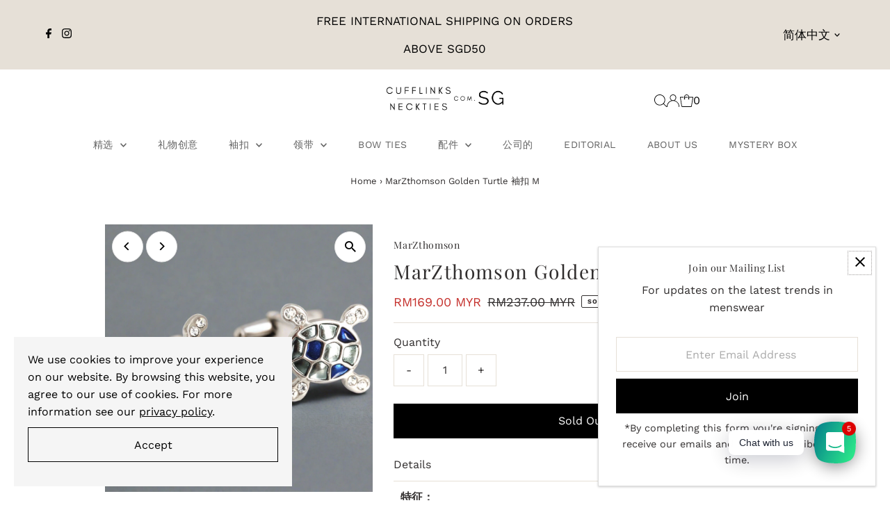

--- FILE ---
content_type: text/html; charset=utf-8
request_url: https://cufflinks.com.my/zh-cn/products/marzthomson-turtle-cufflink
body_size: 49203
content:
<!DOCTYPE html>
<html lang="en" class="no-js" lang="zh-CN">
<head>
  <!-- Google Tag Manager -->
  <script>(function(w,d,s,l,i){w[l]=w[l]||[];w[l].push({'gtm.start': new Date().getTime(),event:'gtm.js'});var f=d.getElementsByTagName(s)[0], j=d.createElement(s),dl=l!='dataLayer'?'&l='+l:'';j.async=true;j.src= 'https://www.googletagmanager.com/gtm.js?id='+i+dl;f.parentNode.insertBefore(j,f); })(window,document,'script','dataLayer','GTM-NF2RB4F');</script>
  <!-- End Google Tag Manager -->
  <meta charset="utf-8" />
  <meta name="viewport" content="width=device-width,initial-scale=1">

  <!-- Establish early connection to external domains -->
  <link rel="preconnect" href="https://cdn.shopify.com" crossorigin>
  <link rel="preconnect" href="https://fonts.shopify.com" crossorigin>
  <link rel="preconnect" href="https://monorail-edge.shopifysvc.com">
  <link rel="preconnect" href="//ajax.googleapis.com" crossorigin /><!-- Preload onDomain stylesheets and script libraries -->
  <link rel="preload" href="//cufflinks.com.my/cdn/shop/t/34/assets/stylesheet.css?v=163990465545956644351688965106" as="style">
  <link rel="preload" as="font" href="//cufflinks.com.my/cdn/fonts/work_sans/worksans_n4.b7973b3d07d0ace13de1b1bea9c45759cdbe12cf.woff2" type="font/woff2" crossorigin>
  <link rel="preload" as="font" href="//cufflinks.com.my/cdn/fonts/work_sans/worksans_n4.b7973b3d07d0ace13de1b1bea9c45759cdbe12cf.woff2" type="font/woff2" crossorigin>
  <link rel="preload" as="font" href="//cufflinks.com.my/cdn/fonts/playfair_display/playfairdisplay_n4.9980f3e16959dc89137cc1369bfc3ae98af1deb9.woff2" type="font/woff2" crossorigin>
  <link rel="preload" href="//cufflinks.com.my/cdn/shop/t/34/assets/eventemitter3.min.js?v=27939738353326123541688449377" as="script">
  <link rel="preload" href="//cufflinks.com.my/cdn/shop/t/34/assets/theme.js?v=26168971995203267051688449376" as="script">

  <link rel="shortcut icon" href="//cufflinks.com.my/cdn/shop/files/Cufflinks_Neckties.com.sg_Square_Logo.png?crop=center&height=32&v=1619186416&width=32" type="image/png" />
     <link rel="canonical" href="https://cufflinks.com.my/zh-cn/products/marzthomson-turtle-cufflink" /> 


  
 <script type="application/ld+json">
   {
     "@context": "https://schema.org",
     "@type": "Product",
     "id": "marzthomson-turtle-cufflink",
     "url": "https:\/\/cufflinks.com.sg\/zh-cn\/products\/marzthomson-turtle-cufflink",
     "image": "\/\/cufflinks.com.my\/cdn\/shop\/files\/TurtleBlueA_2024-05-14T04_40_31.380Z.png?v=1715661640\u0026width=1024",
     "name": "MarZthomson Golden Turtle 袖扣 M",
      "brand": {
        "@type": "Brand",
        "name": "MarZthomson"
      },
     "description": "特征：\n\n镀金铜合金\n尺寸（厘米）：2.5 x 1.5\n T型扣\n配有黑色袖扣盒\n","sku": 43828179992817,"offers": [
        
        {
           "@type": "Offer",
           "price": "169.00",
           "priceCurrency": "MYR",
           "availability": "http://schema.org/InStock",
           "priceValidUntil": "2030-01-01",
           "url": "\/zh-cn\/products\/marzthomson-turtle-cufflink"
         }
       
     ],"aggregateRating": {
      "@type": "AggregateRating",
      "ratingValue": 5.0,
      "ratingCount": 1
    }}
 </script>


  
<meta property="og:image" content="http://cufflinks.com.my/cdn/shop/files/TurtleBlueA_2024-05-14T04_40_31.380Z.png?v=1715661640&width=1024">
  <meta property="og:image:secure_url" content="https://cufflinks.com.my/cdn/shop/files/TurtleBlueA_2024-05-14T04_40_31.380Z.png?v=1715661640&width=1024">
  <meta property="og:image:width" content="2000">
  <meta property="og:image:height" content="2000">
<meta property="og:site_name" content="Cufflinks.com.sg">



<meta name="twitter:card" content="summary">


<meta name="twitter:site" content="@">


<meta name="twitter:title" content="MarZthomson Golden Turtle 袖扣 M">
<meta name="twitter:description" content="特征：

镀金铜合金
尺寸（厘米）：2.5 x 1.5
 T型扣
配有黑色袖扣盒
">
<meta name="twitter:image" content="https://cufflinks.com.my/cdn/shop/files/TurtleBlueA_2024-05-14T04_40_31.380Z.png?v=1715661640&width=1024">
<meta name="twitter:image:width" content="480">
<meta name="twitter:image:height" content="480">


  <style data-shopify>
:root {
    --main-family: "Work Sans";
    --main-weight: 400;
    --main-style: normal;
    --main-spacing: 0em;
    --nav-family: "Work Sans";
    --nav-weight: 400;
    --nav-style: normal;
    --nav-spacing: 0.025em;
    --heading-family: "Playfair Display";
    --heading-weight: 400;
    --heading-style: normal;
    --heading-spacing: 0.050em;
    --font-size: 16px;
    --font-size-sm: 10px;
    --nav-size: 14px;
    --h1-size: 28px;
    --h2-size: 15px;
    --h3-size: 14px;
    --header-wrapper-background: #ffffff;
    --background: #ffffff;
    --header-link-color: #000000;
    --announcement-background: #e6e0d7;
    --announcement-text: #000000;
    --header-icons: #ffffff;
    --header-icons-hover: #ffffff;
    --mobile-header-icons: ;
    --text-color: #312e2e;
    --link-color: #000000;
    --sale-color: #c5312d;
    --dotted-color: #e6e0d7;
    --button-color: #000000;
    --button-hover: #000000;
    --button-text: #ffffff;
    --secondary-button-color: #212020;
    --secondary-button-hover: #616161;
    --secondary-button-text: #ffffff;
    --direction-color: #000000;
    --direction-background: #ffffff;
    --direction-hover: #e7e7e7;
    --footer-background: #e6e0d7;
    --footer-text: #616161;
    --footer-icons-color: #8e8e8e;
    --footer-input: #ffffff;
    --footer-input-text: #a2a2a2;
    --footer-button: #616161;
    --footer-button-text: #e6e0d7;
    --nav-color: #616161;
    --nav-hover-color: rgba(0,0,0,0);
    --nav-background-color: #ffffff;
    --nav-hover-link-color: #a2a2a2;
    --nav-border-color: rgba(0,0,0,0);
    --dropdown-background-color: #ffffff;
    --dropdown-link-color: #616161;
    --dropdown-link-hover-color: #a2a2a2;
    --dropdown-min-width: 220px;
    --free-shipping-bg: #dddddd;
    --free-shipping-text: #222222;
    --error-color: #c60808;
    --error-color-light: #fdd0d0;
    --swatch-height: 40px;
    --swatch-width: 44px;
    --tool-tip-width: -20;
    --icon-border-color: #ffffff;
    --select-arrow-bg: url(//cufflinks.com.my/cdn/shop/t/34/assets/select-arrow.png?v=112595941721225094991688449377);
    --keyboard-focus-color: #9f9b9a;
    --keyboard-focus-border-style: dotted;
    --keyboard-focus-border-weight: 1;
    --price-unit-price: #cac7c7;
    --color-filter-size: 20px;
    --color-body-text: var(--text-color);
    --color-body: var(--background);
    --color-bg: var(--background);
    --section-margins: 0px;

    --star-active: rgb(49, 46, 46);
    --star-inactive: rgb(252, 251, 251);
    --age-text-color: #262b2c;
    --age-bg-color: #faf4e8;

    
      --button-corners: 0;
    

    --section-background: #ffffff;
    --desktop-section-height: ;
    --mobile-section-height: ;

  }
  @media (max-width: 740px) {
    :root {
      --font-size: calc(16px - (16px * 0.15));
      --nav-size: calc(14px - (14px * 0.15));
      --h1-size: calc(28px - (28px * 0.15));
      --h2-size: calc(15px - (15px * 0.15));
      --h3-size: calc(14px - (14px * 0.15));
    }
  }
</style>


  <link rel="stylesheet" href="//cufflinks.com.my/cdn/shop/t/34/assets/stylesheet.css?v=163990465545956644351688965106" type="text/css">

  <style>
  @font-face {
  font-family: "Work Sans";
  font-weight: 400;
  font-style: normal;
  font-display: swap;
  src: url("//cufflinks.com.my/cdn/fonts/work_sans/worksans_n4.b7973b3d07d0ace13de1b1bea9c45759cdbe12cf.woff2") format("woff2"),
       url("//cufflinks.com.my/cdn/fonts/work_sans/worksans_n4.cf5ceb1e6d373a9505e637c1aff0a71d0959556d.woff") format("woff");
}

  @font-face {
  font-family: "Work Sans";
  font-weight: 400;
  font-style: normal;
  font-display: swap;
  src: url("//cufflinks.com.my/cdn/fonts/work_sans/worksans_n4.b7973b3d07d0ace13de1b1bea9c45759cdbe12cf.woff2") format("woff2"),
       url("//cufflinks.com.my/cdn/fonts/work_sans/worksans_n4.cf5ceb1e6d373a9505e637c1aff0a71d0959556d.woff") format("woff");
}

  @font-face {
  font-family: "Playfair Display";
  font-weight: 400;
  font-style: normal;
  font-display: swap;
  src: url("//cufflinks.com.my/cdn/fonts/playfair_display/playfairdisplay_n4.9980f3e16959dc89137cc1369bfc3ae98af1deb9.woff2") format("woff2"),
       url("//cufflinks.com.my/cdn/fonts/playfair_display/playfairdisplay_n4.c562b7c8e5637886a811d2a017f9e023166064ee.woff") format("woff");
}

  @font-face {
  font-family: "Work Sans";
  font-weight: 700;
  font-style: normal;
  font-display: swap;
  src: url("//cufflinks.com.my/cdn/fonts/work_sans/worksans_n7.e2cf5bd8f2c7e9d30c030f9ea8eafc69f5a92f7b.woff2") format("woff2"),
       url("//cufflinks.com.my/cdn/fonts/work_sans/worksans_n7.20f1c80359e7f7b4327b81543e1acb5c32cd03cd.woff") format("woff");
}

  @font-face {
  font-family: "Work Sans";
  font-weight: 400;
  font-style: italic;
  font-display: swap;
  src: url("//cufflinks.com.my/cdn/fonts/work_sans/worksans_i4.16ff51e3e71fc1d09ff97b9ff9ccacbeeb384ec4.woff2") format("woff2"),
       url("//cufflinks.com.my/cdn/fonts/work_sans/worksans_i4.ed4a1418cba5b7f04f79e4d5c8a5f1a6bd34f23b.woff") format("woff");
}

  @font-face {
  font-family: "Work Sans";
  font-weight: 700;
  font-style: italic;
  font-display: swap;
  src: url("//cufflinks.com.my/cdn/fonts/work_sans/worksans_i7.7cdba6320b03c03dcaa365743a4e0e729fe97e54.woff2") format("woff2"),
       url("//cufflinks.com.my/cdn/fonts/work_sans/worksans_i7.42a9f4016982495f4c0b0fb3dc64cf8f2d0c3eaa.woff") format("woff");
}

  </style>

<script>(function(w,d,t,r,u){var f,n,i;w[u]=w[u]||[],f=function(){var o={ti:"20264436", enableAutoSpaTracking: true};o.q=w[u],w[u]=new UET(o),w[u].push("pageLoad")},n=d.createElement(t),n.src=r,n.async=1,n.onload=n.onreadystatechange=function(){var s=this.readyState;s&&s!=="loaded"&&s!=="complete"||(f(),n.onload=n.onreadystatechange=null)},i=d.getElementsByTagName(t)[0],i.parentNode.insertBefore(n,i)})(window,document,"script","//bat.bing.com/bat.js","uetq");</script>
  <script>window.performance && window.performance.mark && window.performance.mark('shopify.content_for_header.start');</script><meta name="google-site-verification" content="QdoFXUwqWhpcCRS7AwS19GFfj565tQ9icJ09-yS0_5M">
<meta name="facebook-domain-verification" content="nep4lysuyyxxuo2hkn48n9g3i3olcs">
<meta name="facebook-domain-verification" content="frm9sfvb041pqfl4d6lhgr9s3521rs">
<meta name="facebook-domain-verification" content="tgrfr69rxnbi3vonvoh9zfgcaqfggb">
<meta name="facebook-domain-verification" content="ub0prjcbh5iuaaaw9jhrdlcz1tymwy">
<meta name="facebook-domain-verification" content="avaggvy5f3ytzdpv0ldzl4fi61q7ty">
<meta name="facebook-domain-verification" content="1anvl6ks24ipan2y8p19qalepqxxsh">
<meta id="shopify-digital-wallet" name="shopify-digital-wallet" content="/20410985/digital_wallets/dialog">
<meta name="shopify-checkout-api-token" content="f10e5880f3c65cfbbae022691e5000e5">
<link rel="alternate" hreflang="x-default" href="https://cufflinks.com.sg/products/marzthomson-turtle-cufflink">
<link rel="alternate" hreflang="en" href="https://cufflinks.com.sg/products/marzthomson-turtle-cufflink">
<link rel="alternate" hreflang="zh-Hans" href="https://cufflinks.com.sg/zh/products/marzthomson-turtle-cufflink">
<link rel="alternate" hreflang="en-MY" href="https://cufflinks.com.my/products/marzthomson-turtle-cufflink">
<link rel="alternate" hreflang="zh-Hans-MY" href="https://cufflinks.com.my/zh-cn/products/marzthomson-turtle-cufflink">
<link rel="alternate" hreflang="ms-MY" href="https://cufflinks.com.my/ms/products/marzthomson-turtle-cufflink">
<link rel="alternate" hreflang="zh-Hans-TW" href="https://neckties.com.sg/products/marzthomson-turtle-cufflink">
<link rel="alternate" hreflang="en-TW" href="https://neckties.com.sg/en/products/marzthomson-turtle-cufflink">
<link rel="alternate" hreflang="zh-Hans-AC" href="https://cufflinks.com.sg/zh/products/marzthomson-turtle-cufflink">
<link rel="alternate" hreflang="zh-Hans-AD" href="https://cufflinks.com.sg/zh/products/marzthomson-turtle-cufflink">
<link rel="alternate" hreflang="zh-Hans-AE" href="https://cufflinks.com.sg/zh/products/marzthomson-turtle-cufflink">
<link rel="alternate" hreflang="zh-Hans-AF" href="https://cufflinks.com.sg/zh/products/marzthomson-turtle-cufflink">
<link rel="alternate" hreflang="zh-Hans-AG" href="https://cufflinks.com.sg/zh/products/marzthomson-turtle-cufflink">
<link rel="alternate" hreflang="zh-Hans-AI" href="https://cufflinks.com.sg/zh/products/marzthomson-turtle-cufflink">
<link rel="alternate" hreflang="zh-Hans-AL" href="https://cufflinks.com.sg/zh/products/marzthomson-turtle-cufflink">
<link rel="alternate" hreflang="zh-Hans-AM" href="https://cufflinks.com.sg/zh/products/marzthomson-turtle-cufflink">
<link rel="alternate" hreflang="zh-Hans-AO" href="https://cufflinks.com.sg/zh/products/marzthomson-turtle-cufflink">
<link rel="alternate" hreflang="zh-Hans-AR" href="https://cufflinks.com.sg/zh/products/marzthomson-turtle-cufflink">
<link rel="alternate" hreflang="zh-Hans-AT" href="https://cufflinks.com.sg/zh/products/marzthomson-turtle-cufflink">
<link rel="alternate" hreflang="zh-Hans-AU" href="https://cufflinks.com.sg/zh/products/marzthomson-turtle-cufflink">
<link rel="alternate" hreflang="zh-Hans-AW" href="https://cufflinks.com.sg/zh/products/marzthomson-turtle-cufflink">
<link rel="alternate" hreflang="zh-Hans-AX" href="https://cufflinks.com.sg/zh/products/marzthomson-turtle-cufflink">
<link rel="alternate" hreflang="zh-Hans-AZ" href="https://cufflinks.com.sg/zh/products/marzthomson-turtle-cufflink">
<link rel="alternate" hreflang="zh-Hans-BA" href="https://cufflinks.com.sg/zh/products/marzthomson-turtle-cufflink">
<link rel="alternate" hreflang="zh-Hans-BB" href="https://cufflinks.com.sg/zh/products/marzthomson-turtle-cufflink">
<link rel="alternate" hreflang="zh-Hans-BD" href="https://cufflinks.com.sg/zh/products/marzthomson-turtle-cufflink">
<link rel="alternate" hreflang="zh-Hans-BE" href="https://cufflinks.com.sg/zh/products/marzthomson-turtle-cufflink">
<link rel="alternate" hreflang="zh-Hans-BF" href="https://cufflinks.com.sg/zh/products/marzthomson-turtle-cufflink">
<link rel="alternate" hreflang="zh-Hans-BG" href="https://cufflinks.com.sg/zh/products/marzthomson-turtle-cufflink">
<link rel="alternate" hreflang="zh-Hans-BH" href="https://cufflinks.com.sg/zh/products/marzthomson-turtle-cufflink">
<link rel="alternate" hreflang="zh-Hans-BI" href="https://cufflinks.com.sg/zh/products/marzthomson-turtle-cufflink">
<link rel="alternate" hreflang="zh-Hans-BJ" href="https://cufflinks.com.sg/zh/products/marzthomson-turtle-cufflink">
<link rel="alternate" hreflang="zh-Hans-BL" href="https://cufflinks.com.sg/zh/products/marzthomson-turtle-cufflink">
<link rel="alternate" hreflang="zh-Hans-BM" href="https://cufflinks.com.sg/zh/products/marzthomson-turtle-cufflink">
<link rel="alternate" hreflang="zh-Hans-BN" href="https://cufflinks.com.sg/zh/products/marzthomson-turtle-cufflink">
<link rel="alternate" hreflang="zh-Hans-BO" href="https://cufflinks.com.sg/zh/products/marzthomson-turtle-cufflink">
<link rel="alternate" hreflang="zh-Hans-BQ" href="https://cufflinks.com.sg/zh/products/marzthomson-turtle-cufflink">
<link rel="alternate" hreflang="zh-Hans-BR" href="https://cufflinks.com.sg/zh/products/marzthomson-turtle-cufflink">
<link rel="alternate" hreflang="zh-Hans-BS" href="https://cufflinks.com.sg/zh/products/marzthomson-turtle-cufflink">
<link rel="alternate" hreflang="zh-Hans-BT" href="https://cufflinks.com.sg/zh/products/marzthomson-turtle-cufflink">
<link rel="alternate" hreflang="zh-Hans-BW" href="https://cufflinks.com.sg/zh/products/marzthomson-turtle-cufflink">
<link rel="alternate" hreflang="zh-Hans-BY" href="https://cufflinks.com.sg/zh/products/marzthomson-turtle-cufflink">
<link rel="alternate" hreflang="zh-Hans-BZ" href="https://cufflinks.com.sg/zh/products/marzthomson-turtle-cufflink">
<link rel="alternate" hreflang="zh-Hans-CA" href="https://cufflinks.com.sg/zh/products/marzthomson-turtle-cufflink">
<link rel="alternate" hreflang="zh-Hans-CC" href="https://cufflinks.com.sg/zh/products/marzthomson-turtle-cufflink">
<link rel="alternate" hreflang="zh-Hans-CD" href="https://cufflinks.com.sg/zh/products/marzthomson-turtle-cufflink">
<link rel="alternate" hreflang="zh-Hans-CF" href="https://cufflinks.com.sg/zh/products/marzthomson-turtle-cufflink">
<link rel="alternate" hreflang="zh-Hans-CG" href="https://cufflinks.com.sg/zh/products/marzthomson-turtle-cufflink">
<link rel="alternate" hreflang="zh-Hans-CH" href="https://cufflinks.com.sg/zh/products/marzthomson-turtle-cufflink">
<link rel="alternate" hreflang="zh-Hans-CI" href="https://cufflinks.com.sg/zh/products/marzthomson-turtle-cufflink">
<link rel="alternate" hreflang="zh-Hans-CK" href="https://cufflinks.com.sg/zh/products/marzthomson-turtle-cufflink">
<link rel="alternate" hreflang="zh-Hans-CL" href="https://cufflinks.com.sg/zh/products/marzthomson-turtle-cufflink">
<link rel="alternate" hreflang="zh-Hans-CM" href="https://cufflinks.com.sg/zh/products/marzthomson-turtle-cufflink">
<link rel="alternate" hreflang="zh-Hans-CN" href="https://cufflinks.com.sg/zh/products/marzthomson-turtle-cufflink">
<link rel="alternate" hreflang="zh-Hans-CO" href="https://cufflinks.com.sg/zh/products/marzthomson-turtle-cufflink">
<link rel="alternate" hreflang="zh-Hans-CR" href="https://cufflinks.com.sg/zh/products/marzthomson-turtle-cufflink">
<link rel="alternate" hreflang="zh-Hans-CV" href="https://cufflinks.com.sg/zh/products/marzthomson-turtle-cufflink">
<link rel="alternate" hreflang="zh-Hans-CW" href="https://cufflinks.com.sg/zh/products/marzthomson-turtle-cufflink">
<link rel="alternate" hreflang="zh-Hans-CX" href="https://cufflinks.com.sg/zh/products/marzthomson-turtle-cufflink">
<link rel="alternate" hreflang="zh-Hans-CY" href="https://cufflinks.com.sg/zh/products/marzthomson-turtle-cufflink">
<link rel="alternate" hreflang="zh-Hans-CZ" href="https://cufflinks.com.sg/zh/products/marzthomson-turtle-cufflink">
<link rel="alternate" hreflang="zh-Hans-DE" href="https://cufflinks.com.sg/zh/products/marzthomson-turtle-cufflink">
<link rel="alternate" hreflang="zh-Hans-DJ" href="https://cufflinks.com.sg/zh/products/marzthomson-turtle-cufflink">
<link rel="alternate" hreflang="zh-Hans-DK" href="https://cufflinks.com.sg/zh/products/marzthomson-turtle-cufflink">
<link rel="alternate" hreflang="zh-Hans-DM" href="https://cufflinks.com.sg/zh/products/marzthomson-turtle-cufflink">
<link rel="alternate" hreflang="zh-Hans-DO" href="https://cufflinks.com.sg/zh/products/marzthomson-turtle-cufflink">
<link rel="alternate" hreflang="zh-Hans-DZ" href="https://cufflinks.com.sg/zh/products/marzthomson-turtle-cufflink">
<link rel="alternate" hreflang="zh-Hans-EC" href="https://cufflinks.com.sg/zh/products/marzthomson-turtle-cufflink">
<link rel="alternate" hreflang="zh-Hans-EE" href="https://cufflinks.com.sg/zh/products/marzthomson-turtle-cufflink">
<link rel="alternate" hreflang="zh-Hans-EG" href="https://cufflinks.com.sg/zh/products/marzthomson-turtle-cufflink">
<link rel="alternate" hreflang="zh-Hans-EH" href="https://cufflinks.com.sg/zh/products/marzthomson-turtle-cufflink">
<link rel="alternate" hreflang="zh-Hans-ER" href="https://cufflinks.com.sg/zh/products/marzthomson-turtle-cufflink">
<link rel="alternate" hreflang="zh-Hans-ES" href="https://cufflinks.com.sg/zh/products/marzthomson-turtle-cufflink">
<link rel="alternate" hreflang="zh-Hans-ET" href="https://cufflinks.com.sg/zh/products/marzthomson-turtle-cufflink">
<link rel="alternate" hreflang="zh-Hans-FI" href="https://cufflinks.com.sg/zh/products/marzthomson-turtle-cufflink">
<link rel="alternate" hreflang="zh-Hans-FJ" href="https://cufflinks.com.sg/zh/products/marzthomson-turtle-cufflink">
<link rel="alternate" hreflang="zh-Hans-FK" href="https://cufflinks.com.sg/zh/products/marzthomson-turtle-cufflink">
<link rel="alternate" hreflang="zh-Hans-FO" href="https://cufflinks.com.sg/zh/products/marzthomson-turtle-cufflink">
<link rel="alternate" hreflang="zh-Hans-FR" href="https://cufflinks.com.sg/zh/products/marzthomson-turtle-cufflink">
<link rel="alternate" hreflang="zh-Hans-GA" href="https://cufflinks.com.sg/zh/products/marzthomson-turtle-cufflink">
<link rel="alternate" hreflang="zh-Hans-GB" href="https://cufflinks.com.sg/zh/products/marzthomson-turtle-cufflink">
<link rel="alternate" hreflang="zh-Hans-GD" href="https://cufflinks.com.sg/zh/products/marzthomson-turtle-cufflink">
<link rel="alternate" hreflang="zh-Hans-GE" href="https://cufflinks.com.sg/zh/products/marzthomson-turtle-cufflink">
<link rel="alternate" hreflang="zh-Hans-GF" href="https://cufflinks.com.sg/zh/products/marzthomson-turtle-cufflink">
<link rel="alternate" hreflang="zh-Hans-GG" href="https://cufflinks.com.sg/zh/products/marzthomson-turtle-cufflink">
<link rel="alternate" hreflang="zh-Hans-GH" href="https://cufflinks.com.sg/zh/products/marzthomson-turtle-cufflink">
<link rel="alternate" hreflang="zh-Hans-GI" href="https://cufflinks.com.sg/zh/products/marzthomson-turtle-cufflink">
<link rel="alternate" hreflang="zh-Hans-GL" href="https://cufflinks.com.sg/zh/products/marzthomson-turtle-cufflink">
<link rel="alternate" hreflang="zh-Hans-GM" href="https://cufflinks.com.sg/zh/products/marzthomson-turtle-cufflink">
<link rel="alternate" hreflang="zh-Hans-GN" href="https://cufflinks.com.sg/zh/products/marzthomson-turtle-cufflink">
<link rel="alternate" hreflang="zh-Hans-GP" href="https://cufflinks.com.sg/zh/products/marzthomson-turtle-cufflink">
<link rel="alternate" hreflang="zh-Hans-GQ" href="https://cufflinks.com.sg/zh/products/marzthomson-turtle-cufflink">
<link rel="alternate" hreflang="zh-Hans-GR" href="https://cufflinks.com.sg/zh/products/marzthomson-turtle-cufflink">
<link rel="alternate" hreflang="zh-Hans-GS" href="https://cufflinks.com.sg/zh/products/marzthomson-turtle-cufflink">
<link rel="alternate" hreflang="zh-Hans-GT" href="https://cufflinks.com.sg/zh/products/marzthomson-turtle-cufflink">
<link rel="alternate" hreflang="zh-Hans-GW" href="https://cufflinks.com.sg/zh/products/marzthomson-turtle-cufflink">
<link rel="alternate" hreflang="zh-Hans-GY" href="https://cufflinks.com.sg/zh/products/marzthomson-turtle-cufflink">
<link rel="alternate" hreflang="zh-Hans-HK" href="https://cufflinks.com.sg/zh/products/marzthomson-turtle-cufflink">
<link rel="alternate" hreflang="zh-Hans-HN" href="https://cufflinks.com.sg/zh/products/marzthomson-turtle-cufflink">
<link rel="alternate" hreflang="zh-Hans-HR" href="https://cufflinks.com.sg/zh/products/marzthomson-turtle-cufflink">
<link rel="alternate" hreflang="zh-Hans-HT" href="https://cufflinks.com.sg/zh/products/marzthomson-turtle-cufflink">
<link rel="alternate" hreflang="zh-Hans-HU" href="https://cufflinks.com.sg/zh/products/marzthomson-turtle-cufflink">
<link rel="alternate" hreflang="zh-Hans-ID" href="https://cufflinks.com.sg/zh/products/marzthomson-turtle-cufflink">
<link rel="alternate" hreflang="zh-Hans-IE" href="https://cufflinks.com.sg/zh/products/marzthomson-turtle-cufflink">
<link rel="alternate" hreflang="zh-Hans-IL" href="https://cufflinks.com.sg/zh/products/marzthomson-turtle-cufflink">
<link rel="alternate" hreflang="zh-Hans-IM" href="https://cufflinks.com.sg/zh/products/marzthomson-turtle-cufflink">
<link rel="alternate" hreflang="zh-Hans-IN" href="https://cufflinks.com.sg/zh/products/marzthomson-turtle-cufflink">
<link rel="alternate" hreflang="zh-Hans-IO" href="https://cufflinks.com.sg/zh/products/marzthomson-turtle-cufflink">
<link rel="alternate" hreflang="zh-Hans-IQ" href="https://cufflinks.com.sg/zh/products/marzthomson-turtle-cufflink">
<link rel="alternate" hreflang="zh-Hans-IS" href="https://cufflinks.com.sg/zh/products/marzthomson-turtle-cufflink">
<link rel="alternate" hreflang="zh-Hans-IT" href="https://cufflinks.com.sg/zh/products/marzthomson-turtle-cufflink">
<link rel="alternate" hreflang="zh-Hans-JE" href="https://cufflinks.com.sg/zh/products/marzthomson-turtle-cufflink">
<link rel="alternate" hreflang="zh-Hans-JM" href="https://cufflinks.com.sg/zh/products/marzthomson-turtle-cufflink">
<link rel="alternate" hreflang="zh-Hans-JO" href="https://cufflinks.com.sg/zh/products/marzthomson-turtle-cufflink">
<link rel="alternate" hreflang="zh-Hans-JP" href="https://cufflinks.com.sg/zh/products/marzthomson-turtle-cufflink">
<link rel="alternate" hreflang="zh-Hans-KE" href="https://cufflinks.com.sg/zh/products/marzthomson-turtle-cufflink">
<link rel="alternate" hreflang="zh-Hans-KG" href="https://cufflinks.com.sg/zh/products/marzthomson-turtle-cufflink">
<link rel="alternate" hreflang="zh-Hans-KH" href="https://cufflinks.com.sg/zh/products/marzthomson-turtle-cufflink">
<link rel="alternate" hreflang="zh-Hans-KI" href="https://cufflinks.com.sg/zh/products/marzthomson-turtle-cufflink">
<link rel="alternate" hreflang="zh-Hans-KM" href="https://cufflinks.com.sg/zh/products/marzthomson-turtle-cufflink">
<link rel="alternate" hreflang="zh-Hans-KN" href="https://cufflinks.com.sg/zh/products/marzthomson-turtle-cufflink">
<link rel="alternate" hreflang="zh-Hans-KR" href="https://cufflinks.com.sg/zh/products/marzthomson-turtle-cufflink">
<link rel="alternate" hreflang="zh-Hans-KW" href="https://cufflinks.com.sg/zh/products/marzthomson-turtle-cufflink">
<link rel="alternate" hreflang="zh-Hans-KY" href="https://cufflinks.com.sg/zh/products/marzthomson-turtle-cufflink">
<link rel="alternate" hreflang="zh-Hans-KZ" href="https://cufflinks.com.sg/zh/products/marzthomson-turtle-cufflink">
<link rel="alternate" hreflang="zh-Hans-LA" href="https://cufflinks.com.sg/zh/products/marzthomson-turtle-cufflink">
<link rel="alternate" hreflang="zh-Hans-LB" href="https://cufflinks.com.sg/zh/products/marzthomson-turtle-cufflink">
<link rel="alternate" hreflang="zh-Hans-LC" href="https://cufflinks.com.sg/zh/products/marzthomson-turtle-cufflink">
<link rel="alternate" hreflang="zh-Hans-LI" href="https://cufflinks.com.sg/zh/products/marzthomson-turtle-cufflink">
<link rel="alternate" hreflang="zh-Hans-LK" href="https://cufflinks.com.sg/zh/products/marzthomson-turtle-cufflink">
<link rel="alternate" hreflang="zh-Hans-LR" href="https://cufflinks.com.sg/zh/products/marzthomson-turtle-cufflink">
<link rel="alternate" hreflang="zh-Hans-LS" href="https://cufflinks.com.sg/zh/products/marzthomson-turtle-cufflink">
<link rel="alternate" hreflang="zh-Hans-LT" href="https://cufflinks.com.sg/zh/products/marzthomson-turtle-cufflink">
<link rel="alternate" hreflang="zh-Hans-LU" href="https://cufflinks.com.sg/zh/products/marzthomson-turtle-cufflink">
<link rel="alternate" hreflang="zh-Hans-LV" href="https://cufflinks.com.sg/zh/products/marzthomson-turtle-cufflink">
<link rel="alternate" hreflang="zh-Hans-LY" href="https://cufflinks.com.sg/zh/products/marzthomson-turtle-cufflink">
<link rel="alternate" hreflang="zh-Hans-MA" href="https://cufflinks.com.sg/zh/products/marzthomson-turtle-cufflink">
<link rel="alternate" hreflang="zh-Hans-MC" href="https://cufflinks.com.sg/zh/products/marzthomson-turtle-cufflink">
<link rel="alternate" hreflang="zh-Hans-MD" href="https://cufflinks.com.sg/zh/products/marzthomson-turtle-cufflink">
<link rel="alternate" hreflang="zh-Hans-ME" href="https://cufflinks.com.sg/zh/products/marzthomson-turtle-cufflink">
<link rel="alternate" hreflang="zh-Hans-MF" href="https://cufflinks.com.sg/zh/products/marzthomson-turtle-cufflink">
<link rel="alternate" hreflang="zh-Hans-MG" href="https://cufflinks.com.sg/zh/products/marzthomson-turtle-cufflink">
<link rel="alternate" hreflang="zh-Hans-MK" href="https://cufflinks.com.sg/zh/products/marzthomson-turtle-cufflink">
<link rel="alternate" hreflang="zh-Hans-ML" href="https://cufflinks.com.sg/zh/products/marzthomson-turtle-cufflink">
<link rel="alternate" hreflang="zh-Hans-MM" href="https://cufflinks.com.sg/zh/products/marzthomson-turtle-cufflink">
<link rel="alternate" hreflang="zh-Hans-MN" href="https://cufflinks.com.sg/zh/products/marzthomson-turtle-cufflink">
<link rel="alternate" hreflang="zh-Hans-MO" href="https://cufflinks.com.sg/zh/products/marzthomson-turtle-cufflink">
<link rel="alternate" hreflang="zh-Hans-MQ" href="https://cufflinks.com.sg/zh/products/marzthomson-turtle-cufflink">
<link rel="alternate" hreflang="zh-Hans-MR" href="https://cufflinks.com.sg/zh/products/marzthomson-turtle-cufflink">
<link rel="alternate" hreflang="zh-Hans-MS" href="https://cufflinks.com.sg/zh/products/marzthomson-turtle-cufflink">
<link rel="alternate" hreflang="zh-Hans-MT" href="https://cufflinks.com.sg/zh/products/marzthomson-turtle-cufflink">
<link rel="alternate" hreflang="zh-Hans-MU" href="https://cufflinks.com.sg/zh/products/marzthomson-turtle-cufflink">
<link rel="alternate" hreflang="zh-Hans-MV" href="https://cufflinks.com.sg/zh/products/marzthomson-turtle-cufflink">
<link rel="alternate" hreflang="zh-Hans-MW" href="https://cufflinks.com.sg/zh/products/marzthomson-turtle-cufflink">
<link rel="alternate" hreflang="zh-Hans-MX" href="https://cufflinks.com.sg/zh/products/marzthomson-turtle-cufflink">
<link rel="alternate" hreflang="zh-Hans-MZ" href="https://cufflinks.com.sg/zh/products/marzthomson-turtle-cufflink">
<link rel="alternate" hreflang="zh-Hans-NA" href="https://cufflinks.com.sg/zh/products/marzthomson-turtle-cufflink">
<link rel="alternate" hreflang="zh-Hans-NC" href="https://cufflinks.com.sg/zh/products/marzthomson-turtle-cufflink">
<link rel="alternate" hreflang="zh-Hans-NE" href="https://cufflinks.com.sg/zh/products/marzthomson-turtle-cufflink">
<link rel="alternate" hreflang="zh-Hans-NF" href="https://cufflinks.com.sg/zh/products/marzthomson-turtle-cufflink">
<link rel="alternate" hreflang="zh-Hans-NG" href="https://cufflinks.com.sg/zh/products/marzthomson-turtle-cufflink">
<link rel="alternate" hreflang="zh-Hans-NI" href="https://cufflinks.com.sg/zh/products/marzthomson-turtle-cufflink">
<link rel="alternate" hreflang="zh-Hans-NL" href="https://cufflinks.com.sg/zh/products/marzthomson-turtle-cufflink">
<link rel="alternate" hreflang="zh-Hans-NO" href="https://cufflinks.com.sg/zh/products/marzthomson-turtle-cufflink">
<link rel="alternate" hreflang="zh-Hans-NP" href="https://cufflinks.com.sg/zh/products/marzthomson-turtle-cufflink">
<link rel="alternate" hreflang="zh-Hans-NR" href="https://cufflinks.com.sg/zh/products/marzthomson-turtle-cufflink">
<link rel="alternate" hreflang="zh-Hans-NU" href="https://cufflinks.com.sg/zh/products/marzthomson-turtle-cufflink">
<link rel="alternate" hreflang="zh-Hans-NZ" href="https://cufflinks.com.sg/zh/products/marzthomson-turtle-cufflink">
<link rel="alternate" hreflang="zh-Hans-OM" href="https://cufflinks.com.sg/zh/products/marzthomson-turtle-cufflink">
<link rel="alternate" hreflang="zh-Hans-PA" href="https://cufflinks.com.sg/zh/products/marzthomson-turtle-cufflink">
<link rel="alternate" hreflang="zh-Hans-PE" href="https://cufflinks.com.sg/zh/products/marzthomson-turtle-cufflink">
<link rel="alternate" hreflang="zh-Hans-PF" href="https://cufflinks.com.sg/zh/products/marzthomson-turtle-cufflink">
<link rel="alternate" hreflang="zh-Hans-PG" href="https://cufflinks.com.sg/zh/products/marzthomson-turtle-cufflink">
<link rel="alternate" hreflang="zh-Hans-PH" href="https://cufflinks.com.sg/zh/products/marzthomson-turtle-cufflink">
<link rel="alternate" hreflang="zh-Hans-PK" href="https://cufflinks.com.sg/zh/products/marzthomson-turtle-cufflink">
<link rel="alternate" hreflang="zh-Hans-PL" href="https://cufflinks.com.sg/zh/products/marzthomson-turtle-cufflink">
<link rel="alternate" hreflang="zh-Hans-PM" href="https://cufflinks.com.sg/zh/products/marzthomson-turtle-cufflink">
<link rel="alternate" hreflang="zh-Hans-PN" href="https://cufflinks.com.sg/zh/products/marzthomson-turtle-cufflink">
<link rel="alternate" hreflang="zh-Hans-PS" href="https://cufflinks.com.sg/zh/products/marzthomson-turtle-cufflink">
<link rel="alternate" hreflang="zh-Hans-PT" href="https://cufflinks.com.sg/zh/products/marzthomson-turtle-cufflink">
<link rel="alternate" hreflang="zh-Hans-PY" href="https://cufflinks.com.sg/zh/products/marzthomson-turtle-cufflink">
<link rel="alternate" hreflang="zh-Hans-QA" href="https://cufflinks.com.sg/zh/products/marzthomson-turtle-cufflink">
<link rel="alternate" hreflang="zh-Hans-RE" href="https://cufflinks.com.sg/zh/products/marzthomson-turtle-cufflink">
<link rel="alternate" hreflang="zh-Hans-RO" href="https://cufflinks.com.sg/zh/products/marzthomson-turtle-cufflink">
<link rel="alternate" hreflang="zh-Hans-RS" href="https://cufflinks.com.sg/zh/products/marzthomson-turtle-cufflink">
<link rel="alternate" hreflang="zh-Hans-RU" href="https://cufflinks.com.sg/zh/products/marzthomson-turtle-cufflink">
<link rel="alternate" hreflang="zh-Hans-RW" href="https://cufflinks.com.sg/zh/products/marzthomson-turtle-cufflink">
<link rel="alternate" hreflang="zh-Hans-SA" href="https://cufflinks.com.sg/zh/products/marzthomson-turtle-cufflink">
<link rel="alternate" hreflang="zh-Hans-SB" href="https://cufflinks.com.sg/zh/products/marzthomson-turtle-cufflink">
<link rel="alternate" hreflang="zh-Hans-SC" href="https://cufflinks.com.sg/zh/products/marzthomson-turtle-cufflink">
<link rel="alternate" hreflang="zh-Hans-SD" href="https://cufflinks.com.sg/zh/products/marzthomson-turtle-cufflink">
<link rel="alternate" hreflang="zh-Hans-SE" href="https://cufflinks.com.sg/zh/products/marzthomson-turtle-cufflink">
<link rel="alternate" hreflang="zh-Hans-SG" href="https://cufflinks.com.sg/zh/products/marzthomson-turtle-cufflink">
<link rel="alternate" hreflang="zh-Hans-SH" href="https://cufflinks.com.sg/zh/products/marzthomson-turtle-cufflink">
<link rel="alternate" hreflang="zh-Hans-SI" href="https://cufflinks.com.sg/zh/products/marzthomson-turtle-cufflink">
<link rel="alternate" hreflang="zh-Hans-SJ" href="https://cufflinks.com.sg/zh/products/marzthomson-turtle-cufflink">
<link rel="alternate" hreflang="zh-Hans-SK" href="https://cufflinks.com.sg/zh/products/marzthomson-turtle-cufflink">
<link rel="alternate" hreflang="zh-Hans-SL" href="https://cufflinks.com.sg/zh/products/marzthomson-turtle-cufflink">
<link rel="alternate" hreflang="zh-Hans-SM" href="https://cufflinks.com.sg/zh/products/marzthomson-turtle-cufflink">
<link rel="alternate" hreflang="zh-Hans-SN" href="https://cufflinks.com.sg/zh/products/marzthomson-turtle-cufflink">
<link rel="alternate" hreflang="zh-Hans-SO" href="https://cufflinks.com.sg/zh/products/marzthomson-turtle-cufflink">
<link rel="alternate" hreflang="zh-Hans-SR" href="https://cufflinks.com.sg/zh/products/marzthomson-turtle-cufflink">
<link rel="alternate" hreflang="zh-Hans-SS" href="https://cufflinks.com.sg/zh/products/marzthomson-turtle-cufflink">
<link rel="alternate" hreflang="zh-Hans-ST" href="https://cufflinks.com.sg/zh/products/marzthomson-turtle-cufflink">
<link rel="alternate" hreflang="zh-Hans-SV" href="https://cufflinks.com.sg/zh/products/marzthomson-turtle-cufflink">
<link rel="alternate" hreflang="zh-Hans-SX" href="https://cufflinks.com.sg/zh/products/marzthomson-turtle-cufflink">
<link rel="alternate" hreflang="zh-Hans-SZ" href="https://cufflinks.com.sg/zh/products/marzthomson-turtle-cufflink">
<link rel="alternate" hreflang="zh-Hans-TA" href="https://cufflinks.com.sg/zh/products/marzthomson-turtle-cufflink">
<link rel="alternate" hreflang="zh-Hans-TC" href="https://cufflinks.com.sg/zh/products/marzthomson-turtle-cufflink">
<link rel="alternate" hreflang="zh-Hans-TD" href="https://cufflinks.com.sg/zh/products/marzthomson-turtle-cufflink">
<link rel="alternate" hreflang="zh-Hans-TF" href="https://cufflinks.com.sg/zh/products/marzthomson-turtle-cufflink">
<link rel="alternate" hreflang="zh-Hans-TG" href="https://cufflinks.com.sg/zh/products/marzthomson-turtle-cufflink">
<link rel="alternate" hreflang="zh-Hans-TH" href="https://cufflinks.com.sg/zh/products/marzthomson-turtle-cufflink">
<link rel="alternate" hreflang="zh-Hans-TJ" href="https://cufflinks.com.sg/zh/products/marzthomson-turtle-cufflink">
<link rel="alternate" hreflang="zh-Hans-TK" href="https://cufflinks.com.sg/zh/products/marzthomson-turtle-cufflink">
<link rel="alternate" hreflang="zh-Hans-TL" href="https://cufflinks.com.sg/zh/products/marzthomson-turtle-cufflink">
<link rel="alternate" hreflang="zh-Hans-TM" href="https://cufflinks.com.sg/zh/products/marzthomson-turtle-cufflink">
<link rel="alternate" hreflang="zh-Hans-TN" href="https://cufflinks.com.sg/zh/products/marzthomson-turtle-cufflink">
<link rel="alternate" hreflang="zh-Hans-TO" href="https://cufflinks.com.sg/zh/products/marzthomson-turtle-cufflink">
<link rel="alternate" hreflang="zh-Hans-TR" href="https://cufflinks.com.sg/zh/products/marzthomson-turtle-cufflink">
<link rel="alternate" hreflang="zh-Hans-TT" href="https://cufflinks.com.sg/zh/products/marzthomson-turtle-cufflink">
<link rel="alternate" hreflang="zh-Hans-TV" href="https://cufflinks.com.sg/zh/products/marzthomson-turtle-cufflink">
<link rel="alternate" hreflang="zh-Hans-TZ" href="https://cufflinks.com.sg/zh/products/marzthomson-turtle-cufflink">
<link rel="alternate" hreflang="zh-Hans-UA" href="https://cufflinks.com.sg/zh/products/marzthomson-turtle-cufflink">
<link rel="alternate" hreflang="zh-Hans-UG" href="https://cufflinks.com.sg/zh/products/marzthomson-turtle-cufflink">
<link rel="alternate" hreflang="zh-Hans-UM" href="https://cufflinks.com.sg/zh/products/marzthomson-turtle-cufflink">
<link rel="alternate" hreflang="zh-Hans-US" href="https://cufflinks.com.sg/zh/products/marzthomson-turtle-cufflink">
<link rel="alternate" hreflang="zh-Hans-UY" href="https://cufflinks.com.sg/zh/products/marzthomson-turtle-cufflink">
<link rel="alternate" hreflang="zh-Hans-UZ" href="https://cufflinks.com.sg/zh/products/marzthomson-turtle-cufflink">
<link rel="alternate" hreflang="zh-Hans-VA" href="https://cufflinks.com.sg/zh/products/marzthomson-turtle-cufflink">
<link rel="alternate" hreflang="zh-Hans-VC" href="https://cufflinks.com.sg/zh/products/marzthomson-turtle-cufflink">
<link rel="alternate" hreflang="zh-Hans-VE" href="https://cufflinks.com.sg/zh/products/marzthomson-turtle-cufflink">
<link rel="alternate" hreflang="zh-Hans-VG" href="https://cufflinks.com.sg/zh/products/marzthomson-turtle-cufflink">
<link rel="alternate" hreflang="zh-Hans-VN" href="https://cufflinks.com.sg/zh/products/marzthomson-turtle-cufflink">
<link rel="alternate" hreflang="zh-Hans-VU" href="https://cufflinks.com.sg/zh/products/marzthomson-turtle-cufflink">
<link rel="alternate" hreflang="zh-Hans-WF" href="https://cufflinks.com.sg/zh/products/marzthomson-turtle-cufflink">
<link rel="alternate" hreflang="zh-Hans-WS" href="https://cufflinks.com.sg/zh/products/marzthomson-turtle-cufflink">
<link rel="alternate" hreflang="zh-Hans-XK" href="https://cufflinks.com.sg/zh/products/marzthomson-turtle-cufflink">
<link rel="alternate" hreflang="zh-Hans-YE" href="https://cufflinks.com.sg/zh/products/marzthomson-turtle-cufflink">
<link rel="alternate" hreflang="zh-Hans-YT" href="https://cufflinks.com.sg/zh/products/marzthomson-turtle-cufflink">
<link rel="alternate" hreflang="zh-Hans-ZA" href="https://cufflinks.com.sg/zh/products/marzthomson-turtle-cufflink">
<link rel="alternate" hreflang="zh-Hans-ZM" href="https://cufflinks.com.sg/zh/products/marzthomson-turtle-cufflink">
<link rel="alternate" hreflang="zh-Hans-ZW" href="https://cufflinks.com.sg/zh/products/marzthomson-turtle-cufflink">
<link rel="alternate" type="application/json+oembed" href="https://cufflinks.com.my/zh-cn/products/marzthomson-turtle-cufflink.oembed">
<script async="async" src="/checkouts/internal/preloads.js?locale=zh-MY"></script>
<link rel="preconnect" href="https://shop.app" crossorigin="anonymous">
<script async="async" src="https://shop.app/checkouts/internal/preloads.js?locale=zh-MY&shop_id=20410985" crossorigin="anonymous"></script>
<script id="apple-pay-shop-capabilities" type="application/json">{"shopId":20410985,"countryCode":"SG","currencyCode":"MYR","merchantCapabilities":["supports3DS"],"merchantId":"gid:\/\/shopify\/Shop\/20410985","merchantName":"Cufflinks.com.sg","requiredBillingContactFields":["postalAddress","email","phone"],"requiredShippingContactFields":["postalAddress","email","phone"],"shippingType":"shipping","supportedNetworks":["visa","masterCard","amex"],"total":{"type":"pending","label":"Cufflinks.com.sg","amount":"1.00"},"shopifyPaymentsEnabled":true,"supportsSubscriptions":true}</script>
<script id="shopify-features" type="application/json">{"accessToken":"f10e5880f3c65cfbbae022691e5000e5","betas":["rich-media-storefront-analytics"],"domain":"cufflinks.com.my","predictiveSearch":true,"shopId":20410985,"locale":"zh-cn"}</script>
<script>var Shopify = Shopify || {};
Shopify.shop = "cuffties.myshopify.com";
Shopify.locale = "zh-CN";
Shopify.currency = {"active":"MYR","rate":"3.43"};
Shopify.country = "MY";
Shopify.theme = {"name":"Updated copy of Updated copy of Testament","id":136743715057,"schema_name":"Testament","schema_version":"12.0.0","theme_store_id":623,"role":"main"};
Shopify.theme.handle = "null";
Shopify.theme.style = {"id":null,"handle":null};
Shopify.cdnHost = "cufflinks.com.my/cdn";
Shopify.routes = Shopify.routes || {};
Shopify.routes.root = "/zh-cn/";</script>
<script type="module">!function(o){(o.Shopify=o.Shopify||{}).modules=!0}(window);</script>
<script>!function(o){function n(){var o=[];function n(){o.push(Array.prototype.slice.apply(arguments))}return n.q=o,n}var t=o.Shopify=o.Shopify||{};t.loadFeatures=n(),t.autoloadFeatures=n()}(window);</script>
<script>
  window.ShopifyPay = window.ShopifyPay || {};
  window.ShopifyPay.apiHost = "shop.app\/pay";
  window.ShopifyPay.redirectState = null;
</script>
<script id="shop-js-analytics" type="application/json">{"pageType":"product"}</script>
<script defer="defer" async type="module" src="//cufflinks.com.my/cdn/shopifycloud/shop-js/modules/v2/client.init-shop-cart-sync_DF731VOk.zh-CN.esm.js"></script>
<script defer="defer" async type="module" src="//cufflinks.com.my/cdn/shopifycloud/shop-js/modules/v2/chunk.common_BjuTtzQd.esm.js"></script>
<script type="module">
  await import("//cufflinks.com.my/cdn/shopifycloud/shop-js/modules/v2/client.init-shop-cart-sync_DF731VOk.zh-CN.esm.js");
await import("//cufflinks.com.my/cdn/shopifycloud/shop-js/modules/v2/chunk.common_BjuTtzQd.esm.js");

  window.Shopify.SignInWithShop?.initShopCartSync?.({"fedCMEnabled":true,"windoidEnabled":true});

</script>
<script>
  window.Shopify = window.Shopify || {};
  if (!window.Shopify.featureAssets) window.Shopify.featureAssets = {};
  window.Shopify.featureAssets['shop-js'] = {"shop-cart-sync":["modules/v2/client.shop-cart-sync_BMhtK9E2.zh-CN.esm.js","modules/v2/chunk.common_BjuTtzQd.esm.js"],"init-fed-cm":["modules/v2/client.init-fed-cm_ChKWE8QW.zh-CN.esm.js","modules/v2/chunk.common_BjuTtzQd.esm.js"],"shop-button":["modules/v2/client.shop-button_gLtb4kow.zh-CN.esm.js","modules/v2/chunk.common_BjuTtzQd.esm.js"],"shop-cash-offers":["modules/v2/client.shop-cash-offers_Cd75Qki4.zh-CN.esm.js","modules/v2/chunk.common_BjuTtzQd.esm.js","modules/v2/chunk.modal_DGevVa0B.esm.js"],"init-windoid":["modules/v2/client.init-windoid_BSlVRwR5.zh-CN.esm.js","modules/v2/chunk.common_BjuTtzQd.esm.js"],"shop-toast-manager":["modules/v2/client.shop-toast-manager_RkiWDYQq.zh-CN.esm.js","modules/v2/chunk.common_BjuTtzQd.esm.js"],"init-shop-email-lookup-coordinator":["modules/v2/client.init-shop-email-lookup-coordinator_Y9tTZFdv.zh-CN.esm.js","modules/v2/chunk.common_BjuTtzQd.esm.js"],"init-shop-cart-sync":["modules/v2/client.init-shop-cart-sync_DF731VOk.zh-CN.esm.js","modules/v2/chunk.common_BjuTtzQd.esm.js"],"avatar":["modules/v2/client.avatar_BTnouDA3.zh-CN.esm.js"],"pay-button":["modules/v2/client.pay-button_BMUWv-Xt.zh-CN.esm.js","modules/v2/chunk.common_BjuTtzQd.esm.js"],"init-customer-accounts":["modules/v2/client.init-customer-accounts_BE6_0VRa.zh-CN.esm.js","modules/v2/client.shop-login-button_atjYQZQw.zh-CN.esm.js","modules/v2/chunk.common_BjuTtzQd.esm.js","modules/v2/chunk.modal_DGevVa0B.esm.js"],"init-shop-for-new-customer-accounts":["modules/v2/client.init-shop-for-new-customer-accounts_CnyV3M27.zh-CN.esm.js","modules/v2/client.shop-login-button_atjYQZQw.zh-CN.esm.js","modules/v2/chunk.common_BjuTtzQd.esm.js","modules/v2/chunk.modal_DGevVa0B.esm.js"],"shop-login-button":["modules/v2/client.shop-login-button_atjYQZQw.zh-CN.esm.js","modules/v2/chunk.common_BjuTtzQd.esm.js","modules/v2/chunk.modal_DGevVa0B.esm.js"],"init-customer-accounts-sign-up":["modules/v2/client.init-customer-accounts-sign-up_CwfPmqI7.zh-CN.esm.js","modules/v2/client.shop-login-button_atjYQZQw.zh-CN.esm.js","modules/v2/chunk.common_BjuTtzQd.esm.js","modules/v2/chunk.modal_DGevVa0B.esm.js"],"shop-follow-button":["modules/v2/client.shop-follow-button_CoQ_EElg.zh-CN.esm.js","modules/v2/chunk.common_BjuTtzQd.esm.js","modules/v2/chunk.modal_DGevVa0B.esm.js"],"checkout-modal":["modules/v2/client.checkout-modal_B8hI39mv.zh-CN.esm.js","modules/v2/chunk.common_BjuTtzQd.esm.js","modules/v2/chunk.modal_DGevVa0B.esm.js"],"lead-capture":["modules/v2/client.lead-capture_D_jcpqCM.zh-CN.esm.js","modules/v2/chunk.common_BjuTtzQd.esm.js","modules/v2/chunk.modal_DGevVa0B.esm.js"],"shop-login":["modules/v2/client.shop-login_pDqjq2n4.zh-CN.esm.js","modules/v2/chunk.common_BjuTtzQd.esm.js","modules/v2/chunk.modal_DGevVa0B.esm.js"],"payment-terms":["modules/v2/client.payment-terms_CxygmIZF.zh-CN.esm.js","modules/v2/chunk.common_BjuTtzQd.esm.js","modules/v2/chunk.modal_DGevVa0B.esm.js"]};
</script>
<script>(function() {
  var isLoaded = false;
  function asyncLoad() {
    if (isLoaded) return;
    isLoaded = true;
    var urls = ["\/\/d1liekpayvooaz.cloudfront.net\/apps\/customizery\/customizery.js?shop=cuffties.myshopify.com","\/\/cdn.shopify.com\/proxy\/3abff28b568d4f1b2c52db12eef50fedafa1c5cd075d967514a10b695491f0dd\/shopify-script-tags.s3.eu-west-1.amazonaws.com\/smartseo\/instantpage.js?shop=cuffties.myshopify.com\u0026sp-cache-control=cHVibGljLCBtYXgtYWdlPTkwMA"];
    for (var i = 0; i < urls.length; i++) {
      var s = document.createElement('script');
      s.type = 'text/javascript';
      s.async = true;
      s.src = urls[i];
      var x = document.getElementsByTagName('script')[0];
      x.parentNode.insertBefore(s, x);
    }
  };
  if(window.attachEvent) {
    window.attachEvent('onload', asyncLoad);
  } else {
    window.addEventListener('load', asyncLoad, false);
  }
})();</script>
<script id="__st">var __st={"a":20410985,"offset":28800,"reqid":"1bfa8e43-f7c9-448e-976e-4d5da4db3781-1768665067","pageurl":"cufflinks.com.my\/zh-cn\/products\/marzthomson-turtle-cufflink","u":"0e7020c14fe9","p":"product","rtyp":"product","rid":7954952880369};</script>
<script>window.ShopifyPaypalV4VisibilityTracking = true;</script>
<script id="captcha-bootstrap">!function(){'use strict';const t='contact',e='account',n='new_comment',o=[[t,t],['blogs',n],['comments',n],[t,'customer']],c=[[e,'customer_login'],[e,'guest_login'],[e,'recover_customer_password'],[e,'create_customer']],r=t=>t.map((([t,e])=>`form[action*='/${t}']:not([data-nocaptcha='true']) input[name='form_type'][value='${e}']`)).join(','),a=t=>()=>t?[...document.querySelectorAll(t)].map((t=>t.form)):[];function s(){const t=[...o],e=r(t);return a(e)}const i='password',u='form_key',d=['recaptcha-v3-token','g-recaptcha-response','h-captcha-response',i],f=()=>{try{return window.sessionStorage}catch{return}},m='__shopify_v',_=t=>t.elements[u];function p(t,e,n=!1){try{const o=window.sessionStorage,c=JSON.parse(o.getItem(e)),{data:r}=function(t){const{data:e,action:n}=t;return t[m]||n?{data:e,action:n}:{data:t,action:n}}(c);for(const[e,n]of Object.entries(r))t.elements[e]&&(t.elements[e].value=n);n&&o.removeItem(e)}catch(o){console.error('form repopulation failed',{error:o})}}const l='form_type',E='cptcha';function T(t){t.dataset[E]=!0}const w=window,h=w.document,L='Shopify',v='ce_forms',y='captcha';let A=!1;((t,e)=>{const n=(g='f06e6c50-85a8-45c8-87d0-21a2b65856fe',I='https://cdn.shopify.com/shopifycloud/storefront-forms-hcaptcha/ce_storefront_forms_captcha_hcaptcha.v1.5.2.iife.js',D={infoText:'受 hCaptcha 保护',privacyText:'隐私',termsText:'条款'},(t,e,n)=>{const o=w[L][v],c=o.bindForm;if(c)return c(t,g,e,D).then(n);var r;o.q.push([[t,g,e,D],n]),r=I,A||(h.body.append(Object.assign(h.createElement('script'),{id:'captcha-provider',async:!0,src:r})),A=!0)});var g,I,D;w[L]=w[L]||{},w[L][v]=w[L][v]||{},w[L][v].q=[],w[L][y]=w[L][y]||{},w[L][y].protect=function(t,e){n(t,void 0,e),T(t)},Object.freeze(w[L][y]),function(t,e,n,w,h,L){const[v,y,A,g]=function(t,e,n){const i=e?o:[],u=t?c:[],d=[...i,...u],f=r(d),m=r(i),_=r(d.filter((([t,e])=>n.includes(e))));return[a(f),a(m),a(_),s()]}(w,h,L),I=t=>{const e=t.target;return e instanceof HTMLFormElement?e:e&&e.form},D=t=>v().includes(t);t.addEventListener('submit',(t=>{const e=I(t);if(!e)return;const n=D(e)&&!e.dataset.hcaptchaBound&&!e.dataset.recaptchaBound,o=_(e),c=g().includes(e)&&(!o||!o.value);(n||c)&&t.preventDefault(),c&&!n&&(function(t){try{if(!f())return;!function(t){const e=f();if(!e)return;const n=_(t);if(!n)return;const o=n.value;o&&e.removeItem(o)}(t);const e=Array.from(Array(32),(()=>Math.random().toString(36)[2])).join('');!function(t,e){_(t)||t.append(Object.assign(document.createElement('input'),{type:'hidden',name:u})),t.elements[u].value=e}(t,e),function(t,e){const n=f();if(!n)return;const o=[...t.querySelectorAll(`input[type='${i}']`)].map((({name:t})=>t)),c=[...d,...o],r={};for(const[a,s]of new FormData(t).entries())c.includes(a)||(r[a]=s);n.setItem(e,JSON.stringify({[m]:1,action:t.action,data:r}))}(t,e)}catch(e){console.error('failed to persist form',e)}}(e),e.submit())}));const S=(t,e)=>{t&&!t.dataset[E]&&(n(t,e.some((e=>e===t))),T(t))};for(const o of['focusin','change'])t.addEventListener(o,(t=>{const e=I(t);D(e)&&S(e,y())}));const B=e.get('form_key'),M=e.get(l),P=B&&M;t.addEventListener('DOMContentLoaded',(()=>{const t=y();if(P)for(const e of t)e.elements[l].value===M&&p(e,B);[...new Set([...A(),...v().filter((t=>'true'===t.dataset.shopifyCaptcha))])].forEach((e=>S(e,t)))}))}(h,new URLSearchParams(w.location.search),n,t,e,['guest_login'])})(!0,!0)}();</script>
<script integrity="sha256-4kQ18oKyAcykRKYeNunJcIwy7WH5gtpwJnB7kiuLZ1E=" data-source-attribution="shopify.loadfeatures" defer="defer" src="//cufflinks.com.my/cdn/shopifycloud/storefront/assets/storefront/load_feature-a0a9edcb.js" crossorigin="anonymous"></script>
<script crossorigin="anonymous" defer="defer" src="//cufflinks.com.my/cdn/shopifycloud/storefront/assets/shopify_pay/storefront-65b4c6d7.js?v=20250812"></script>
<script data-source-attribution="shopify.dynamic_checkout.dynamic.init">var Shopify=Shopify||{};Shopify.PaymentButton=Shopify.PaymentButton||{isStorefrontPortableWallets:!0,init:function(){window.Shopify.PaymentButton.init=function(){};var t=document.createElement("script");t.src="https://cufflinks.com.my/cdn/shopifycloud/portable-wallets/latest/portable-wallets.zh-cn.js",t.type="module",document.head.appendChild(t)}};
</script>
<script data-source-attribution="shopify.dynamic_checkout.buyer_consent">
  function portableWalletsHideBuyerConsent(e){var t=document.getElementById("shopify-buyer-consent"),n=document.getElementById("shopify-subscription-policy-button");t&&n&&(t.classList.add("hidden"),t.setAttribute("aria-hidden","true"),n.removeEventListener("click",e))}function portableWalletsShowBuyerConsent(e){var t=document.getElementById("shopify-buyer-consent"),n=document.getElementById("shopify-subscription-policy-button");t&&n&&(t.classList.remove("hidden"),t.removeAttribute("aria-hidden"),n.addEventListener("click",e))}window.Shopify?.PaymentButton&&(window.Shopify.PaymentButton.hideBuyerConsent=portableWalletsHideBuyerConsent,window.Shopify.PaymentButton.showBuyerConsent=portableWalletsShowBuyerConsent);
</script>
<script data-source-attribution="shopify.dynamic_checkout.cart.bootstrap">document.addEventListener("DOMContentLoaded",(function(){function t(){return document.querySelector("shopify-accelerated-checkout-cart, shopify-accelerated-checkout")}if(t())Shopify.PaymentButton.init();else{new MutationObserver((function(e,n){t()&&(Shopify.PaymentButton.init(),n.disconnect())})).observe(document.body,{childList:!0,subtree:!0})}}));
</script>
<script id='scb4127' type='text/javascript' async='' src='https://cufflinks.com.my/cdn/shopifycloud/privacy-banner/storefront-banner.js'></script><link id="shopify-accelerated-checkout-styles" rel="stylesheet" media="screen" href="https://cufflinks.com.my/cdn/shopifycloud/portable-wallets/latest/accelerated-checkout-backwards-compat.css" crossorigin="anonymous">
<style id="shopify-accelerated-checkout-cart">
        #shopify-buyer-consent {
  margin-top: 1em;
  display: inline-block;
  width: 100%;
}

#shopify-buyer-consent.hidden {
  display: none;
}

#shopify-subscription-policy-button {
  background: none;
  border: none;
  padding: 0;
  text-decoration: underline;
  font-size: inherit;
  cursor: pointer;
}

#shopify-subscription-policy-button::before {
  box-shadow: none;
}

      </style>

<script>window.performance && window.performance.mark && window.performance.mark('shopify.content_for_header.end');</script>

  	
  	
  	
  <meta name="google-site-verification" content="YqgyDydRc_8QwZNDJK4d7i0Ev9h7c-Ts1LiawXKBNQw" />

<!-- BEGIN app block: shopify://apps/smart-seo/blocks/smartseo/7b0a6064-ca2e-4392-9a1d-8c43c942357b --><meta name="smart-seo-integrated" content="true" /><!-- metatagsSavedToSEOFields: false --><!-- BEGIN app snippet: smartseo.custom.schemas.jsonld --><!-- END app snippet --><!-- BEGIN app snippet: smartseo.product.metatags --><!-- product_seo_template_metafield:  --><title>MarZthomson Golden Turtle 袖扣 M</title>
<meta name="description" content="特征： 镀金铜合金 尺寸（厘米）：2.5 x 1.5 T型扣 配有黑色袖扣盒" />
<meta name="smartseo-timestamp" content="0" /><!-- END app snippet --><!-- BEGIN app snippet: smartseo.product.jsonld -->


<!--JSON-LD data generated by Smart SEO-->
<script type="application/ld+json">
    {
        "@context": "https://schema.org/",
        "@type":"Product",
        "url": "https://cufflinks.com.my/zh-cn/products/marzthomson-turtle-cufflink",
        "name": "MarZthomson Golden Turtle 袖扣 M",
        "image": "https://cufflinks.com.my/cdn/shop/files/TurtleBlueA_2024-05-14T04_40_31.380Z.png?v=1715661640",
        "description": "特征：镀金铜合金尺寸（厘米）：2.5 x 1.5 T型扣配有黑色袖扣盒",
        "brand": {
            "@type": "Brand",
            "name": "MarZthomson"
        },
        "weight": "0.3kg","offers": [
                    {
                        "@type": "Offer",
                        "priceCurrency": "MYR",
                        "price": "169.00",
                        "priceValidUntil": "2026-04-17",
                        "availability": "https://schema.org/OutOfStock",
                        "itemCondition": "https://schema.org/NewCondition",
                        "url": "https://cufflinks.com.sg/zh-cn/products/marzthomson-turtle-cufflink?variant=43828179992817",
                        "seller": {
    "@context": "https://schema.org",
    "@type": "Organization",
    "name": "Cufflinks.com.sg",
    "description": "Singaporean Based Store for Quintessential Men&#39;s Accessories, such as Cufflinks, Neckties, Pocket Squares, Bow Ties, Tie Clips and more! Free Shipping for Orders above SGD$50. ",
    "logo": "https://cdn.shopify.com/s/files/1/2041/0985/files/cufflinks_logo_7fc88a8f-8245-4e34-bb8c-5bb13260cdd3.webp?v=1688440679",
    "image": "https://cdn.shopify.com/s/files/1/2041/0985/files/cufflinks_logo_7fc88a8f-8245-4e34-bb8c-5bb13260cdd3.webp?v=1688440679"}
                    }
        ]}
</script><!-- END app snippet --><!-- BEGIN app snippet: smartseo.breadcrumbs.jsonld --><!--JSON-LD data generated by Smart SEO-->
<script type="application/ld+json">
    {
        "@context": "https://schema.org",
        "@type": "BreadcrumbList",
        "itemListElement": [
            {
                "@type": "ListItem",
                "position": 1,
                "item": {
                    "@type": "Website",
                    "@id": "https://cufflinks.com.my",
                    "name": "Home"
                }
            },
            {
                "@type": "ListItem",
                "position": 2,
                "item": {
                    "@type": "WebPage",
                    "@id": "https://cufflinks.com.my/zh-cn/products/marzthomson-turtle-cufflink",
                    "name": "MarZthomson Golden Turtle 袖扣 M"
                }
            }
        ]
    }
</script><!-- END app snippet --><!-- END app block --><!-- BEGIN app block: shopify://apps/rt-social-chat-live-chat/blocks/app-embed/9baee9b7-6929-47af-9935-05bcdc376396 --><script>
  window.roarJs = window.roarJs || {};
  roarJs.WhatsAppConfig = {
    metafields: {
      shop: "cuffties.myshopify.com",
      settings: {"enabled":"1","block_order":["1633071916577"],"blocks":{"1633071916577":{"disabled":"0","type":"whatsapp","number":"+6588955476","whatsapp_web":"0","name":"Tommy","label":"WhatsApp Sales Team","avatar":"0","avatar_url":"https:\/\/www.gravatar.com\/avatar","online":"1","timezone":"America\/New_York","sunday":{"enabled":"1","range":"480,1050"},"monday":{"enabled":"1","range":"480,1050"},"tuesday":{"enabled":"1","range":"480,1050"},"wednesday":{"enabled":"1","range":"480,1050"},"thursday":{"enabled":"1","range":"480,1050"},"friday":{"enabled":"1","range":"480,1050"},"saturday":{"enabled":"1","range":"480,1050"},"offline":"I will be back soon","chat":{"enabled":"1","greeting":"Hello! I'm Tommy from the sales team."},"message":"Hi Tommy , I'm interest to purchase cufflinks \/ Neckties","page_url":"1"}},"param":{"newtab":"0","offline_disabled":"0","offline_message":"1","greeting":{"enabled":"0","message":"Hi there! How can we help you? Tap here to start chat with us.","delay":"5"},"pending":{"enabled":"1","number":"5","color":"#ffffff","background":"#dd0000"},"position":{"value":"right","bottom":"53","left":"20","right":"49"},"cta_type":"all"},"mobile":{"enabled":"1","position":{"value":"inherit","bottom":"20","left":"20","right":"20"}},"style":{"gradient":"preset","pattern":"0","custom":{"color":"#ffffff","background":"#2db67c"},"icon":"3","rounded":"0"},"share":{"block_order":["facebook","twitter","whatsapp"],"blocks":{"facebook":{"type":"facebook","label":"Share on Facebook"},"twitter":{"type":"twitter","label":"Share on Twitter"},"whatsapp":{"type":"whatsapp","label":"Share on Whatsapp"}},"param":{"enabled":"0","position":"left"},"mobile":{"enabled":"1","position":"inherit"},"style":{"color":"#000000","background":"#ffffff"},"texts":{"button":"Share","message":"Check this out, it's so cool!"}},"charge":false,"onetime":false,"track_url":"https:\/\/haloroar.com\/app\/whatsapp\/tracking","texts":{"title":"Hi there 👋","description":"Welcome to Cufflinks.com.sg .  Ask us anything 🎉","note":"We typically reply within a few minutes","button":"Chat with us","placeholder":"Send a message…","emoji_search":"Search emoji…","emoji_frequently":"Frequently used","emoji_people":"People","emoji_nature":"Nature","emoji_objects":"Objects","emoji_places":"Places","emoji_symbols":"Symbols","emoji_not_found":"No emoji could be found"},"only1":"true"},
      moneyFormat: "RM{{amount}} MYR"
    }
  }
</script>

<script src="https://cdn.shopify.com/extensions/019a1460-f72e-7cbc-becc-90116917fae9/rt-whats-app-chat-live-chat-2/assets/whatsapp.js" defer></script>


<!-- END app block --><script src="https://cdn.shopify.com/extensions/019bb1eb-3017-7eaa-b546-f7de9ed1564f/my-app-527/assets/productReview.js" type="text/javascript" defer="defer"></script>
<link href="https://cdn.shopify.com/extensions/019bb1eb-3017-7eaa-b546-f7de9ed1564f/my-app-527/assets/frontend.css" rel="stylesheet" type="text/css" media="all">
<link href="https://cdn.shopify.com/extensions/019a1460-f72e-7cbc-becc-90116917fae9/rt-whats-app-chat-live-chat-2/assets/whatsapp.css" rel="stylesheet" type="text/css" media="all">
<link href="https://monorail-edge.shopifysvc.com" rel="dns-prefetch">
<script>(function(){if ("sendBeacon" in navigator && "performance" in window) {try {var session_token_from_headers = performance.getEntriesByType('navigation')[0].serverTiming.find(x => x.name == '_s').description;} catch {var session_token_from_headers = undefined;}var session_cookie_matches = document.cookie.match(/_shopify_s=([^;]*)/);var session_token_from_cookie = session_cookie_matches && session_cookie_matches.length === 2 ? session_cookie_matches[1] : "";var session_token = session_token_from_headers || session_token_from_cookie || "";function handle_abandonment_event(e) {var entries = performance.getEntries().filter(function(entry) {return /monorail-edge.shopifysvc.com/.test(entry.name);});if (!window.abandonment_tracked && entries.length === 0) {window.abandonment_tracked = true;var currentMs = Date.now();var navigation_start = performance.timing.navigationStart;var payload = {shop_id: 20410985,url: window.location.href,navigation_start,duration: currentMs - navigation_start,session_token,page_type: "product"};window.navigator.sendBeacon("https://monorail-edge.shopifysvc.com/v1/produce", JSON.stringify({schema_id: "online_store_buyer_site_abandonment/1.1",payload: payload,metadata: {event_created_at_ms: currentMs,event_sent_at_ms: currentMs}}));}}window.addEventListener('pagehide', handle_abandonment_event);}}());</script>
<script id="web-pixels-manager-setup">(function e(e,d,r,n,o){if(void 0===o&&(o={}),!Boolean(null===(a=null===(i=window.Shopify)||void 0===i?void 0:i.analytics)||void 0===a?void 0:a.replayQueue)){var i,a;window.Shopify=window.Shopify||{};var t=window.Shopify;t.analytics=t.analytics||{};var s=t.analytics;s.replayQueue=[],s.publish=function(e,d,r){return s.replayQueue.push([e,d,r]),!0};try{self.performance.mark("wpm:start")}catch(e){}var l=function(){var e={modern:/Edge?\/(1{2}[4-9]|1[2-9]\d|[2-9]\d{2}|\d{4,})\.\d+(\.\d+|)|Firefox\/(1{2}[4-9]|1[2-9]\d|[2-9]\d{2}|\d{4,})\.\d+(\.\d+|)|Chrom(ium|e)\/(9{2}|\d{3,})\.\d+(\.\d+|)|(Maci|X1{2}).+ Version\/(15\.\d+|(1[6-9]|[2-9]\d|\d{3,})\.\d+)([,.]\d+|)( \(\w+\)|)( Mobile\/\w+|) Safari\/|Chrome.+OPR\/(9{2}|\d{3,})\.\d+\.\d+|(CPU[ +]OS|iPhone[ +]OS|CPU[ +]iPhone|CPU IPhone OS|CPU iPad OS)[ +]+(15[._]\d+|(1[6-9]|[2-9]\d|\d{3,})[._]\d+)([._]\d+|)|Android:?[ /-](13[3-9]|1[4-9]\d|[2-9]\d{2}|\d{4,})(\.\d+|)(\.\d+|)|Android.+Firefox\/(13[5-9]|1[4-9]\d|[2-9]\d{2}|\d{4,})\.\d+(\.\d+|)|Android.+Chrom(ium|e)\/(13[3-9]|1[4-9]\d|[2-9]\d{2}|\d{4,})\.\d+(\.\d+|)|SamsungBrowser\/([2-9]\d|\d{3,})\.\d+/,legacy:/Edge?\/(1[6-9]|[2-9]\d|\d{3,})\.\d+(\.\d+|)|Firefox\/(5[4-9]|[6-9]\d|\d{3,})\.\d+(\.\d+|)|Chrom(ium|e)\/(5[1-9]|[6-9]\d|\d{3,})\.\d+(\.\d+|)([\d.]+$|.*Safari\/(?![\d.]+ Edge\/[\d.]+$))|(Maci|X1{2}).+ Version\/(10\.\d+|(1[1-9]|[2-9]\d|\d{3,})\.\d+)([,.]\d+|)( \(\w+\)|)( Mobile\/\w+|) Safari\/|Chrome.+OPR\/(3[89]|[4-9]\d|\d{3,})\.\d+\.\d+|(CPU[ +]OS|iPhone[ +]OS|CPU[ +]iPhone|CPU IPhone OS|CPU iPad OS)[ +]+(10[._]\d+|(1[1-9]|[2-9]\d|\d{3,})[._]\d+)([._]\d+|)|Android:?[ /-](13[3-9]|1[4-9]\d|[2-9]\d{2}|\d{4,})(\.\d+|)(\.\d+|)|Mobile Safari.+OPR\/([89]\d|\d{3,})\.\d+\.\d+|Android.+Firefox\/(13[5-9]|1[4-9]\d|[2-9]\d{2}|\d{4,})\.\d+(\.\d+|)|Android.+Chrom(ium|e)\/(13[3-9]|1[4-9]\d|[2-9]\d{2}|\d{4,})\.\d+(\.\d+|)|Android.+(UC? ?Browser|UCWEB|U3)[ /]?(15\.([5-9]|\d{2,})|(1[6-9]|[2-9]\d|\d{3,})\.\d+)\.\d+|SamsungBrowser\/(5\.\d+|([6-9]|\d{2,})\.\d+)|Android.+MQ{2}Browser\/(14(\.(9|\d{2,})|)|(1[5-9]|[2-9]\d|\d{3,})(\.\d+|))(\.\d+|)|K[Aa][Ii]OS\/(3\.\d+|([4-9]|\d{2,})\.\d+)(\.\d+|)/},d=e.modern,r=e.legacy,n=navigator.userAgent;return n.match(d)?"modern":n.match(r)?"legacy":"unknown"}(),u="modern"===l?"modern":"legacy",c=(null!=n?n:{modern:"",legacy:""})[u],f=function(e){return[e.baseUrl,"/wpm","/b",e.hashVersion,"modern"===e.buildTarget?"m":"l",".js"].join("")}({baseUrl:d,hashVersion:r,buildTarget:u}),m=function(e){var d=e.version,r=e.bundleTarget,n=e.surface,o=e.pageUrl,i=e.monorailEndpoint;return{emit:function(e){var a=e.status,t=e.errorMsg,s=(new Date).getTime(),l=JSON.stringify({metadata:{event_sent_at_ms:s},events:[{schema_id:"web_pixels_manager_load/3.1",payload:{version:d,bundle_target:r,page_url:o,status:a,surface:n,error_msg:t},metadata:{event_created_at_ms:s}}]});if(!i)return console&&console.warn&&console.warn("[Web Pixels Manager] No Monorail endpoint provided, skipping logging."),!1;try{return self.navigator.sendBeacon.bind(self.navigator)(i,l)}catch(e){}var u=new XMLHttpRequest;try{return u.open("POST",i,!0),u.setRequestHeader("Content-Type","text/plain"),u.send(l),!0}catch(e){return console&&console.warn&&console.warn("[Web Pixels Manager] Got an unhandled error while logging to Monorail."),!1}}}}({version:r,bundleTarget:l,surface:e.surface,pageUrl:self.location.href,monorailEndpoint:e.monorailEndpoint});try{o.browserTarget=l,function(e){var d=e.src,r=e.async,n=void 0===r||r,o=e.onload,i=e.onerror,a=e.sri,t=e.scriptDataAttributes,s=void 0===t?{}:t,l=document.createElement("script"),u=document.querySelector("head"),c=document.querySelector("body");if(l.async=n,l.src=d,a&&(l.integrity=a,l.crossOrigin="anonymous"),s)for(var f in s)if(Object.prototype.hasOwnProperty.call(s,f))try{l.dataset[f]=s[f]}catch(e){}if(o&&l.addEventListener("load",o),i&&l.addEventListener("error",i),u)u.appendChild(l);else{if(!c)throw new Error("Did not find a head or body element to append the script");c.appendChild(l)}}({src:f,async:!0,onload:function(){if(!function(){var e,d;return Boolean(null===(d=null===(e=window.Shopify)||void 0===e?void 0:e.analytics)||void 0===d?void 0:d.initialized)}()){var d=window.webPixelsManager.init(e)||void 0;if(d){var r=window.Shopify.analytics;r.replayQueue.forEach((function(e){var r=e[0],n=e[1],o=e[2];d.publishCustomEvent(r,n,o)})),r.replayQueue=[],r.publish=d.publishCustomEvent,r.visitor=d.visitor,r.initialized=!0}}},onerror:function(){return m.emit({status:"failed",errorMsg:"".concat(f," has failed to load")})},sri:function(e){var d=/^sha384-[A-Za-z0-9+/=]+$/;return"string"==typeof e&&d.test(e)}(c)?c:"",scriptDataAttributes:o}),m.emit({status:"loading"})}catch(e){m.emit({status:"failed",errorMsg:(null==e?void 0:e.message)||"Unknown error"})}}})({shopId: 20410985,storefrontBaseUrl: "https://cufflinks.com.sg",extensionsBaseUrl: "https://extensions.shopifycdn.com/cdn/shopifycloud/web-pixels-manager",monorailEndpoint: "https://monorail-edge.shopifysvc.com/unstable/produce_batch",surface: "storefront-renderer",enabledBetaFlags: ["2dca8a86"],webPixelsConfigList: [{"id":"456261873","configuration":"{\"config\":\"{\\\"pixel_id\\\":\\\"G-ZYW17KYDGY\\\",\\\"target_country\\\":\\\"SG\\\",\\\"gtag_events\\\":[{\\\"type\\\":\\\"search\\\",\\\"action_label\\\":[\\\"G-ZYW17KYDGY\\\",\\\"AW-976212655\\\/Zc_-COf53IoBEK-lv9ED\\\"]},{\\\"type\\\":\\\"begin_checkout\\\",\\\"action_label\\\":[\\\"G-ZYW17KYDGY\\\",\\\"AW-976212655\\\/yLXcCOT53IoBEK-lv9ED\\\"]},{\\\"type\\\":\\\"view_item\\\",\\\"action_label\\\":[\\\"G-ZYW17KYDGY\\\",\\\"AW-976212655\\\/vuXJCN753IoBEK-lv9ED\\\",\\\"MC-MXT36V5CY1\\\"]},{\\\"type\\\":\\\"purchase\\\",\\\"action_label\\\":[\\\"G-ZYW17KYDGY\\\",\\\"AW-976212655\\\/PoS9CNv53IoBEK-lv9ED\\\",\\\"MC-MXT36V5CY1\\\"]},{\\\"type\\\":\\\"page_view\\\",\\\"action_label\\\":[\\\"G-ZYW17KYDGY\\\",\\\"AW-976212655\\\/UHLHCMn53IoBEK-lv9ED\\\",\\\"MC-MXT36V5CY1\\\"]},{\\\"type\\\":\\\"add_payment_info\\\",\\\"action_label\\\":[\\\"G-ZYW17KYDGY\\\",\\\"AW-976212655\\\/aXH4COr53IoBEK-lv9ED\\\"]},{\\\"type\\\":\\\"add_to_cart\\\",\\\"action_label\\\":[\\\"G-ZYW17KYDGY\\\",\\\"AW-976212655\\\/NW42COH53IoBEK-lv9ED\\\"]}],\\\"enable_monitoring_mode\\\":false}\"}","eventPayloadVersion":"v1","runtimeContext":"OPEN","scriptVersion":"b2a88bafab3e21179ed38636efcd8a93","type":"APP","apiClientId":1780363,"privacyPurposes":[],"dataSharingAdjustments":{"protectedCustomerApprovalScopes":["read_customer_address","read_customer_email","read_customer_name","read_customer_personal_data","read_customer_phone"]}},{"id":"189268209","configuration":"{\"pixel_id\":\"1032961194802389\",\"pixel_type\":\"facebook_pixel\",\"metaapp_system_user_token\":\"-\"}","eventPayloadVersion":"v1","runtimeContext":"OPEN","scriptVersion":"ca16bc87fe92b6042fbaa3acc2fbdaa6","type":"APP","apiClientId":2329312,"privacyPurposes":["ANALYTICS","MARKETING","SALE_OF_DATA"],"dataSharingAdjustments":{"protectedCustomerApprovalScopes":["read_customer_address","read_customer_email","read_customer_name","read_customer_personal_data","read_customer_phone"]}},{"id":"84017393","eventPayloadVersion":"v1","runtimeContext":"LAX","scriptVersion":"1","type":"CUSTOM","privacyPurposes":["ANALYTICS"],"name":"Google Analytics tag (migrated)"},{"id":"shopify-app-pixel","configuration":"{}","eventPayloadVersion":"v1","runtimeContext":"STRICT","scriptVersion":"0450","apiClientId":"shopify-pixel","type":"APP","privacyPurposes":["ANALYTICS","MARKETING"]},{"id":"shopify-custom-pixel","eventPayloadVersion":"v1","runtimeContext":"LAX","scriptVersion":"0450","apiClientId":"shopify-pixel","type":"CUSTOM","privacyPurposes":["ANALYTICS","MARKETING"]}],isMerchantRequest: false,initData: {"shop":{"name":"Cufflinks.com.sg","paymentSettings":{"currencyCode":"SGD"},"myshopifyDomain":"cuffties.myshopify.com","countryCode":"SG","storefrontUrl":"https:\/\/cufflinks.com.my\/zh-cn"},"customer":null,"cart":null,"checkout":null,"productVariants":[{"price":{"amount":169.0,"currencyCode":"MYR"},"product":{"title":"MarZthomson Golden Turtle 袖扣 M","vendor":"MarZthomson","id":"7954952880369","untranslatedTitle":"MarZthomson Golden Turtle 袖扣 M","url":"\/zh-cn\/products\/marzthomson-turtle-cufflink","type":"Animal and Nature Cufflinks"},"id":"43828179992817","image":{"src":"\/\/cufflinks.com.my\/cdn\/shop\/files\/TurtleBlueA_2024-05-14T04_40_31.380Z.png?v=1715661640"},"sku":"","title":"Default Title","untranslatedTitle":"Default Title"}],"purchasingCompany":null},},"https://cufflinks.com.my/cdn","fcfee988w5aeb613cpc8e4bc33m6693e112",{"modern":"","legacy":""},{"shopId":"20410985","storefrontBaseUrl":"https:\/\/cufflinks.com.sg","extensionBaseUrl":"https:\/\/extensions.shopifycdn.com\/cdn\/shopifycloud\/web-pixels-manager","surface":"storefront-renderer","enabledBetaFlags":"[\"2dca8a86\"]","isMerchantRequest":"false","hashVersion":"fcfee988w5aeb613cpc8e4bc33m6693e112","publish":"custom","events":"[[\"page_viewed\",{}],[\"product_viewed\",{\"productVariant\":{\"price\":{\"amount\":169.0,\"currencyCode\":\"MYR\"},\"product\":{\"title\":\"MarZthomson Golden Turtle 袖扣 M\",\"vendor\":\"MarZthomson\",\"id\":\"7954952880369\",\"untranslatedTitle\":\"MarZthomson Golden Turtle 袖扣 M\",\"url\":\"\/zh-cn\/products\/marzthomson-turtle-cufflink\",\"type\":\"Animal and Nature Cufflinks\"},\"id\":\"43828179992817\",\"image\":{\"src\":\"\/\/cufflinks.com.my\/cdn\/shop\/files\/TurtleBlueA_2024-05-14T04_40_31.380Z.png?v=1715661640\"},\"sku\":\"\",\"title\":\"Default Title\",\"untranslatedTitle\":\"Default Title\"}}]]"});</script><script>
  window.ShopifyAnalytics = window.ShopifyAnalytics || {};
  window.ShopifyAnalytics.meta = window.ShopifyAnalytics.meta || {};
  window.ShopifyAnalytics.meta.currency = 'MYR';
  var meta = {"product":{"id":7954952880369,"gid":"gid:\/\/shopify\/Product\/7954952880369","vendor":"MarZthomson","type":"Animal and Nature Cufflinks","handle":"marzthomson-turtle-cufflink","variants":[{"id":43828179992817,"price":16900,"name":"MarZthomson Golden Turtle 袖扣 M","public_title":null,"sku":""}],"remote":false},"page":{"pageType":"product","resourceType":"product","resourceId":7954952880369,"requestId":"1bfa8e43-f7c9-448e-976e-4d5da4db3781-1768665067"}};
  for (var attr in meta) {
    window.ShopifyAnalytics.meta[attr] = meta[attr];
  }
</script>
<script class="analytics">
  (function () {
    var customDocumentWrite = function(content) {
      var jquery = null;

      if (window.jQuery) {
        jquery = window.jQuery;
      } else if (window.Checkout && window.Checkout.$) {
        jquery = window.Checkout.$;
      }

      if (jquery) {
        jquery('body').append(content);
      }
    };

    var hasLoggedConversion = function(token) {
      if (token) {
        return document.cookie.indexOf('loggedConversion=' + token) !== -1;
      }
      return false;
    }

    var setCookieIfConversion = function(token) {
      if (token) {
        var twoMonthsFromNow = new Date(Date.now());
        twoMonthsFromNow.setMonth(twoMonthsFromNow.getMonth() + 2);

        document.cookie = 'loggedConversion=' + token + '; expires=' + twoMonthsFromNow;
      }
    }

    var trekkie = window.ShopifyAnalytics.lib = window.trekkie = window.trekkie || [];
    if (trekkie.integrations) {
      return;
    }
    trekkie.methods = [
      'identify',
      'page',
      'ready',
      'track',
      'trackForm',
      'trackLink'
    ];
    trekkie.factory = function(method) {
      return function() {
        var args = Array.prototype.slice.call(arguments);
        args.unshift(method);
        trekkie.push(args);
        return trekkie;
      };
    };
    for (var i = 0; i < trekkie.methods.length; i++) {
      var key = trekkie.methods[i];
      trekkie[key] = trekkie.factory(key);
    }
    trekkie.load = function(config) {
      trekkie.config = config || {};
      trekkie.config.initialDocumentCookie = document.cookie;
      var first = document.getElementsByTagName('script')[0];
      var script = document.createElement('script');
      script.type = 'text/javascript';
      script.onerror = function(e) {
        var scriptFallback = document.createElement('script');
        scriptFallback.type = 'text/javascript';
        scriptFallback.onerror = function(error) {
                var Monorail = {
      produce: function produce(monorailDomain, schemaId, payload) {
        var currentMs = new Date().getTime();
        var event = {
          schema_id: schemaId,
          payload: payload,
          metadata: {
            event_created_at_ms: currentMs,
            event_sent_at_ms: currentMs
          }
        };
        return Monorail.sendRequest("https://" + monorailDomain + "/v1/produce", JSON.stringify(event));
      },
      sendRequest: function sendRequest(endpointUrl, payload) {
        // Try the sendBeacon API
        if (window && window.navigator && typeof window.navigator.sendBeacon === 'function' && typeof window.Blob === 'function' && !Monorail.isIos12()) {
          var blobData = new window.Blob([payload], {
            type: 'text/plain'
          });

          if (window.navigator.sendBeacon(endpointUrl, blobData)) {
            return true;
          } // sendBeacon was not successful

        } // XHR beacon

        var xhr = new XMLHttpRequest();

        try {
          xhr.open('POST', endpointUrl);
          xhr.setRequestHeader('Content-Type', 'text/plain');
          xhr.send(payload);
        } catch (e) {
          console.log(e);
        }

        return false;
      },
      isIos12: function isIos12() {
        return window.navigator.userAgent.lastIndexOf('iPhone; CPU iPhone OS 12_') !== -1 || window.navigator.userAgent.lastIndexOf('iPad; CPU OS 12_') !== -1;
      }
    };
    Monorail.produce('monorail-edge.shopifysvc.com',
      'trekkie_storefront_load_errors/1.1',
      {shop_id: 20410985,
      theme_id: 136743715057,
      app_name: "storefront",
      context_url: window.location.href,
      source_url: "//cufflinks.com.my/cdn/s/trekkie.storefront.cd680fe47e6c39ca5d5df5f0a32d569bc48c0f27.min.js"});

        };
        scriptFallback.async = true;
        scriptFallback.src = '//cufflinks.com.my/cdn/s/trekkie.storefront.cd680fe47e6c39ca5d5df5f0a32d569bc48c0f27.min.js';
        first.parentNode.insertBefore(scriptFallback, first);
      };
      script.async = true;
      script.src = '//cufflinks.com.my/cdn/s/trekkie.storefront.cd680fe47e6c39ca5d5df5f0a32d569bc48c0f27.min.js';
      first.parentNode.insertBefore(script, first);
    };
    trekkie.load(
      {"Trekkie":{"appName":"storefront","development":false,"defaultAttributes":{"shopId":20410985,"isMerchantRequest":null,"themeId":136743715057,"themeCityHash":"18365156507135570265","contentLanguage":"zh-CN","currency":"MYR","eventMetadataId":"b867378a-878a-4b9e-8d02-a9a0cdd73cc6"},"isServerSideCookieWritingEnabled":true,"monorailRegion":"shop_domain","enabledBetaFlags":["65f19447"]},"Session Attribution":{},"S2S":{"facebookCapiEnabled":true,"source":"trekkie-storefront-renderer","apiClientId":580111}}
    );

    var loaded = false;
    trekkie.ready(function() {
      if (loaded) return;
      loaded = true;

      window.ShopifyAnalytics.lib = window.trekkie;

      var originalDocumentWrite = document.write;
      document.write = customDocumentWrite;
      try { window.ShopifyAnalytics.merchantGoogleAnalytics.call(this); } catch(error) {};
      document.write = originalDocumentWrite;

      window.ShopifyAnalytics.lib.page(null,{"pageType":"product","resourceType":"product","resourceId":7954952880369,"requestId":"1bfa8e43-f7c9-448e-976e-4d5da4db3781-1768665067","shopifyEmitted":true});

      var match = window.location.pathname.match(/checkouts\/(.+)\/(thank_you|post_purchase)/)
      var token = match? match[1]: undefined;
      if (!hasLoggedConversion(token)) {
        setCookieIfConversion(token);
        window.ShopifyAnalytics.lib.track("Viewed Product",{"currency":"MYR","variantId":43828179992817,"productId":7954952880369,"productGid":"gid:\/\/shopify\/Product\/7954952880369","name":"MarZthomson Golden Turtle 袖扣 M","price":"169.00","sku":"","brand":"MarZthomson","variant":null,"category":"Animal and Nature Cufflinks","nonInteraction":true,"remote":false},undefined,undefined,{"shopifyEmitted":true});
      window.ShopifyAnalytics.lib.track("monorail:\/\/trekkie_storefront_viewed_product\/1.1",{"currency":"MYR","variantId":43828179992817,"productId":7954952880369,"productGid":"gid:\/\/shopify\/Product\/7954952880369","name":"MarZthomson Golden Turtle 袖扣 M","price":"169.00","sku":"","brand":"MarZthomson","variant":null,"category":"Animal and Nature Cufflinks","nonInteraction":true,"remote":false,"referer":"https:\/\/cufflinks.com.my\/zh-cn\/products\/marzthomson-turtle-cufflink"});
      }
    });


        var eventsListenerScript = document.createElement('script');
        eventsListenerScript.async = true;
        eventsListenerScript.src = "//cufflinks.com.my/cdn/shopifycloud/storefront/assets/shop_events_listener-3da45d37.js";
        document.getElementsByTagName('head')[0].appendChild(eventsListenerScript);

})();</script>
  <script>
  if (!window.ga || (window.ga && typeof window.ga !== 'function')) {
    window.ga = function ga() {
      (window.ga.q = window.ga.q || []).push(arguments);
      if (window.Shopify && window.Shopify.analytics && typeof window.Shopify.analytics.publish === 'function') {
        window.Shopify.analytics.publish("ga_stub_called", {}, {sendTo: "google_osp_migration"});
      }
      console.error("Shopify's Google Analytics stub called with:", Array.from(arguments), "\nSee https://help.shopify.com/manual/promoting-marketing/pixels/pixel-migration#google for more information.");
    };
    if (window.Shopify && window.Shopify.analytics && typeof window.Shopify.analytics.publish === 'function') {
      window.Shopify.analytics.publish("ga_stub_initialized", {}, {sendTo: "google_osp_migration"});
    }
  }
</script>
<script
  defer
  src="https://cufflinks.com.my/cdn/shopifycloud/perf-kit/shopify-perf-kit-3.0.4.min.js"
  data-application="storefront-renderer"
  data-shop-id="20410985"
  data-render-region="gcp-us-central1"
  data-page-type="product"
  data-theme-instance-id="136743715057"
  data-theme-name="Testament"
  data-theme-version="12.0.0"
  data-monorail-region="shop_domain"
  data-resource-timing-sampling-rate="10"
  data-shs="true"
  data-shs-beacon="true"
  data-shs-export-with-fetch="true"
  data-shs-logs-sample-rate="1"
  data-shs-beacon-endpoint="https://cufflinks.com.my/api/collect"
></script>
</head>
  
<body class="gridlock template-product product js-slideout-toggle-wrapper js-modal-toggle-wrapper product-variant-type--swatches theme-image-effect  theme-image-hover ">
  <!-- Google Tag Manager (noscript) -->
  <noscript><iframe src="https://www.googletagmanager.com/ns.html?id=GTM-NF2RB4F" height="0" width="0" style="display:none;visibility:hidden"></iframe></noscript>
  <!-- End Google Tag Manager (noscript) -->
  
  <div class="js-slideout-overlay site-overlay"></div>
  <div class="js-modal-overlay site-overlay"></div>

  <aside class="slideout slideout__drawer-left" data-wau-slideout="mobile-navigation" id="slideout-mobile-navigation">
    <div id="shopify-section-mobile-navigation" class="shopify-section"><nav class="mobile-menu" role="navigation" data-section-id="mobile-navigation" data-section-type="mobile-navigation">
  <div class="slideout__trigger--close">
    <button class="slideout__trigger-mobile-menu js-slideout-close" data-slideout-direction="left" aria-label="Close navigation" tabindex="0" type="button" name="button">
      <div class="icn-close"></div>
    </button>
  </div>
  
    

          <div class="mobile-menu__block mobile-menu__cart-status" >
            <a class="mobile-menu__cart-icon" href="/zh-cn/cart">
              <span class="vib-center">Cart</span>
              <span class="mobile-menu__cart-count js-cart-count vib-center">0</span>

            <svg role="img" aria-hidden="true" class="testament--icon-theme-bag bag--icon vib-center" version="1.1" xmlns="http://www.w3.org/2000/svg" xmlns:xlink="http://www.w3.org/1999/xlink" x="0px" y="0px"
       viewBox="0 0 22 20" height="18px" xml:space="preserve">
      <g class="hover-fill" fill="#ffffff">
        <path d="M21.9,4.2C21.8,4.1,21.6,4,21.5,4H15c0-2.2-1.8-4-4-4C8.8,0,7,1.8,7,4v2.2C6.7,6.3,6.5,6.6,6.5,7c0,0.6,0.4,1,1,1s1-0.4,1-1
        c0-0.4-0.2-0.7-0.5-0.8V5h5V4H8c0-1.7,1.3-3,3-3s3,1.3,3,3v2.2c-0.3,0.2-0.5,0.5-0.5,0.8c0,0.6,0.4,1,1,1s1-0.4,1-1
        c0-0.4-0.2-0.7-0.5-0.8V5h5.9l-2.3,13.6c0,0.2-0.2,0.4-0.5,0.4H3.8c-0.2,0-0.5-0.2-0.5-0.4L1.1,5H6V4H0.5C0.4,4,0.2,4.1,0.1,4.2
        C0,4.3,0,4.4,0,4.6l2.4,14.2C2.5,19.5,3.1,20,3.8,20h14.3c0.7,0,1.4-0.5,1.5-1.3L22,4.6C22,4.4,22,4.3,21.9,4.2z"/>
      </g>
      <style>.mobile-menu__cart-icon .testament--icon-theme-bag:hover .hover-fill { fill: #ffffff;}</style>
    </svg>





            <svg role="img" aria-hidden="true" class="testament--icon-theme-cart cart--icon vib-center" version="1.1" xmlns="http://www.w3.org/2000/svg" xmlns:xlink="http://www.w3.org/1999/xlink" x="0px" y="0px"
       viewBox="0 0 20.8 20" height="18px" xml:space="preserve">
      <g class="hover-fill" fill="#ffffff">
        <path class="st0" d="M0,0.5C0,0.2,0.2,0,0.5,0h1.6c0.7,0,1.2,0.4,1.4,1.1l0.4,1.8h15.4c0.9,0,1.6,0.9,1.4,1.8l-1.6,6.7
          c-0.2,0.6-0.7,1.1-1.4,1.1h-12l0.3,1.5c0,0.2,0.2,0.4,0.5,0.4h10.1c0.3,0,0.5,0.2,0.5,0.5s-0.2,0.5-0.5,0.5H6.5
          c-0.7,0-1.3-0.5-1.4-1.2L4.8,12L3.1,3.4L2.6,1.3C2.5,1.1,2.3,1,2.1,1H0.5C0.2,1,0,0.7,0,0.5z M4.1,3.8l1.5,7.6h12.2
          c0.2,0,0.4-0.2,0.5-0.4l1.6-6.7c0.1-0.3-0.2-0.6-0.5-0.6H4.1z"/>
        <path class="st0" d="M7.6,17.1c-0.5,0-1,0.4-1,1s0.4,1,1,1s1-0.4,1-1S8.1,17.1,7.6,17.1z M5.7,18.1c0-1.1,0.9-1.9,1.9-1.9
          c1.1,0,1.9,0.9,1.9,1.9c0,1.1-0.9,1.9-1.9,1.9C6.6,20,5.7,19.1,5.7,18.1z"/>
        <path class="st0" d="M15.2,17.1c-0.5,0-1,0.4-1,1s0.4,1,1,1c0.5,0,1-0.4,1-1S15.8,17.1,15.2,17.1z M13.3,18.1c0-1.1,0.9-1.9,1.9-1.9
          c1.1,0,1.9,0.9,1.9,1.9c0,1.1-0.9,1.9-1.9,1.9C14.2,20,13.3,19.1,13.3,18.1z"/>
      </g>
      <style>.mobile-menu__cart-icon .testament--icon-theme-cart:hover .hover-fill { fill: #ffffff;}</style>
    </svg>





          </a>
        </div>
    
  
    
<ul class="js-accordion js-accordion-mobile-nav c-accordion c-accordion--mobile-nav c-accordion--1603134"
              id="c-accordion--1603134"
               >

            

              

              
<li class="js-accordion-header c-accordion__header">
                  <a class="js-accordion-link c-accordion__link" href="/zh-cn/collections/whats-new">精选</a>
                  <button class="dropdown-arrow" aria-label="精选" data-toggle="accordion" aria-expanded="false" aria-controls="c-accordion__panel--1603134-1" >
                    
  
    <svg role="img" aria-hidden="true" class="testament--apollo-down-carrot c-accordion__header--icon vib-center" height="6px" version="1.1" xmlns="http://www.w3.org/2000/svg" xmlns:xlink="http://www.w3.org/1999/xlink" x="0px" y="0px"
    	 viewBox="0 0 20 13.3" xml:space="preserve">
      <g class="hover-fill" fill="#ffffff">
        <polygon points="17.7,0 10,8.3 2.3,0 0,2.5 10,13.3 20,2.5 "/>
      </g>
      <style>.mobile-menu .c-accordion__header .testament--apollo-down-carrot:hover .hover-fill { fill: #ffffff;}</style>
    </svg>
  






                  </button>
                </li>

                <li class="c-accordion__panel c-accordion__panel--1603134-1" id="c-accordion__panel--1603134-1" data-parent="#c-accordion--1603134">

                  

                  <ul class="js-accordion js-accordion-mobile-nav c-accordion c-accordion--mobile-nav c-accordion--mobile-nav__inner c-accordion--1603134-1" id="c-accordion--1603134-1">

                    
                      
                      <li>
                        <a class="js-accordion-link c-accordion__link" href="/zh-cn/blogs/editorial/5-tips-for-choosing-the-right-bow-tie">Bow Tie Guide</a>
                      </li>
                      
                    
                      
                      <li>
                        <a class="js-accordion-link c-accordion__link" href="/zh-cn/collections/gift-ideas">Gift Ideas</a>
                      </li>
                      
                    
                      
                      <li>
                        <a class="js-accordion-link c-accordion__link" href="/zh-cn/collections/the-office-wear-collection">The Office Wear Collection</a>
                      </li>
                      
                    
                      
                      <li>
                        <a class="js-accordion-link c-accordion__link" href="/zh-cn/collections/mr-groom">The Wedding Collection</a>
                      </li>
                      
                    
                  </ul>
                </li>
              
            

              

              
              <li>
                <a class="js-accordion-link c-accordion__link" href="/zh-cn/collections/designers">礼物创意</a>
              </li>
              
            

              

              
<li class="js-accordion-header c-accordion__header">
                  <a class="js-accordion-link c-accordion__link" href="/zh-cn/collections/cufflinks">袖扣</a>
                  <button class="dropdown-arrow" aria-label="袖扣" data-toggle="accordion" aria-expanded="false" aria-controls="c-accordion__panel--1603134-3" >
                    
  
    <svg role="img" aria-hidden="true" class="testament--apollo-down-carrot c-accordion__header--icon vib-center" height="6px" version="1.1" xmlns="http://www.w3.org/2000/svg" xmlns:xlink="http://www.w3.org/1999/xlink" x="0px" y="0px"
    	 viewBox="0 0 20 13.3" xml:space="preserve">
      <g class="hover-fill" fill="#ffffff">
        <polygon points="17.7,0 10,8.3 2.3,0 0,2.5 10,13.3 20,2.5 "/>
      </g>
      <style>.mobile-menu .c-accordion__header .testament--apollo-down-carrot:hover .hover-fill { fill: #ffffff;}</style>
    </svg>
  






                  </button>
                </li>

                <li class="c-accordion__panel c-accordion__panel--1603134-3" id="c-accordion__panel--1603134-3" data-parent="#c-accordion--1603134">

                  

                  <ul class="js-accordion js-accordion-mobile-nav c-accordion c-accordion--mobile-nav c-accordion--mobile-nav__inner c-accordion--1603134-1" id="c-accordion--1603134-1">

                    
                      
                      <li>
                        <a class="js-accordion-link c-accordion__link" href="/zh-cn/collections/cufflinks/classic">Classic </a>
                      </li>
                      
                    
                      
                      <li>
                        <a class="js-accordion-link c-accordion__link" href="/zh-cn/collections/cufflinks/Stud-Sets">Tuxedo Studs and Cufflinks</a>
                      </li>
                      
                    
                      
                      <li>
                        <a class="js-accordion-link c-accordion__link" href="/zh-cn/collections/cufflinks/Colourful-Enamel">Colourful Enamel</a>
                      </li>
                      
                    
                      
                      <li>
                        <a class="js-accordion-link c-accordion__link" href="/zh-cn/collections/cufflinks/Alphabets">Alphabets</a>
                      </li>
                      
                    
                      
                      <li>
                        <a class="js-accordion-link c-accordion__link" href="/zh-cn/collections/cufflinks/Animals-and-Nature">Animals and Nature</a>
                      </li>
                      
                    
                      
                      <li>
                        <a class="js-accordion-link c-accordion__link" href="/zh-cn/collections/cufflinks/Chinese-Characters">Chinese Characters</a>
                      </li>
                      
                    
                      
                      <li>
                        <a class="js-accordion-link c-accordion__link" href="/zh-cn/collections/cufflinks/Crystal">Crystal</a>
                      </li>
                      
                    
                      
                      <li>
                        <a class="js-accordion-link c-accordion__link" href="/zh-cn/collections/cufflinks/Novelty">Novelty</a>
                      </li>
                      
                    
                      
                      <li>
                        <a class="js-accordion-link c-accordion__link" href="/zh-cn/collections/cufflinks/Numbers">Numbers</a>
                      </li>
                      
                    
                      
                      <li>
                        <a class="js-accordion-link c-accordion__link" href="/zh-cn/collections/cufflinks/Thematic">Thematic</a>
                      </li>
                      
                    
                  </ul>
                </li>
              
            

              

              
<li class="js-accordion-header c-accordion__header">
                  <a class="js-accordion-link c-accordion__link" href="/zh-cn/collections/neckties">领带</a>
                  <button class="dropdown-arrow" aria-label="领带" data-toggle="accordion" aria-expanded="false" aria-controls="c-accordion__panel--1603134-4" >
                    
  
    <svg role="img" aria-hidden="true" class="testament--apollo-down-carrot c-accordion__header--icon vib-center" height="6px" version="1.1" xmlns="http://www.w3.org/2000/svg" xmlns:xlink="http://www.w3.org/1999/xlink" x="0px" y="0px"
    	 viewBox="0 0 20 13.3" xml:space="preserve">
      <g class="hover-fill" fill="#ffffff">
        <polygon points="17.7,0 10,8.3 2.3,0 0,2.5 10,13.3 20,2.5 "/>
      </g>
      <style>.mobile-menu .c-accordion__header .testament--apollo-down-carrot:hover .hover-fill { fill: #ffffff;}</style>
    </svg>
  






                  </button>
                </li>

                <li class="c-accordion__panel c-accordion__panel--1603134-4" id="c-accordion__panel--1603134-4" data-parent="#c-accordion--1603134">

                  

                  <ul class="js-accordion js-accordion-mobile-nav c-accordion c-accordion--mobile-nav c-accordion--mobile-nav__inner c-accordion--1603134-1" id="c-accordion--1603134-1">

                    
                      
                      <li>
                        <a class="js-accordion-link c-accordion__link" href="/zh-cn/collections/neckties/Solid-Coloured">Solid Coloured Ties</a>
                      </li>
                      
                    
                      
                      <li>
                        <a class="js-accordion-link c-accordion__link" href="/zh-cn/collections/neckties/Striped">Striped</a>
                      </li>
                      
                    
                      
                      <li>
                        <a class="js-accordion-link c-accordion__link" href="/zh-cn/collections/neckties/Geometric-%2F-Polka-Dots">Geometric / Polka Dot</a>
                      </li>
                      
                    
                      
                      <li>
                        <a class="js-accordion-link c-accordion__link" href="/zh-cn/collections/neckties/Floral">Florals</a>
                      </li>
                      
                    
                      
                      <li>
                        <a class="js-accordion-link c-accordion__link" href="/zh-cn/collections/neckties/Slim-ties">Skinny Ties</a>
                      </li>
                      
                    
                  </ul>
                </li>
              
            

              

              
              <li>
                <a class="js-accordion-link c-accordion__link" href="/zh-cn/collections/bow-ties">Bow Ties</a>
              </li>
              
            

              

              
<li class="js-accordion-header c-accordion__header">
                  <a class="js-accordion-link c-accordion__link" href="/zh-cn/collections/accessories">配件</a>
                  <button class="dropdown-arrow" aria-label="配件" data-toggle="accordion" aria-expanded="false" aria-controls="c-accordion__panel--1603134-6" >
                    
  
    <svg role="img" aria-hidden="true" class="testament--apollo-down-carrot c-accordion__header--icon vib-center" height="6px" version="1.1" xmlns="http://www.w3.org/2000/svg" xmlns:xlink="http://www.w3.org/1999/xlink" x="0px" y="0px"
    	 viewBox="0 0 20 13.3" xml:space="preserve">
      <g class="hover-fill" fill="#ffffff">
        <polygon points="17.7,0 10,8.3 2.3,0 0,2.5 10,13.3 20,2.5 "/>
      </g>
      <style>.mobile-menu .c-accordion__header .testament--apollo-down-carrot:hover .hover-fill { fill: #ffffff;}</style>
    </svg>
  






                  </button>
                </li>

                <li class="c-accordion__panel c-accordion__panel--1603134-6" id="c-accordion__panel--1603134-6" data-parent="#c-accordion--1603134">

                  

                  <ul class="js-accordion js-accordion-mobile-nav c-accordion c-accordion--mobile-nav c-accordion--mobile-nav__inner c-accordion--1603134-1" id="c-accordion--1603134-1">

                    
                      
                      <li>
                        <a class="js-accordion-link c-accordion__link" href="/zh-cn/collections/accessories/Storage">Accessory Storage</a>
                      </li>
                      
                    
                      
                      <li>
                        <a class="js-accordion-link c-accordion__link" href="/zh-cn/collections/accessories/Bracelets---All">Bracelets</a>
                      </li>
                      
                    
                      
                      <li>
                        <a class="js-accordion-link c-accordion__link" href="/zh-cn/collections/collar-stiffeners">Collar Stiffeners</a>
                      </li>
                      
                    
                      
                      <li>
                        <a class="js-accordion-link c-accordion__link" href="/zh-cn/collections/accessories/Cummerbund">Cummerbund</a>
                      </li>
                      
                    
                      
                      <li>
                        <a class="js-accordion-link c-accordion__link" href="/zh-cn/collections/accessories/Brooches-&-Lapel-Pins">Lapel Pin</a>
                      </li>
                      
                    
                      
                      <li>
                        <a class="js-accordion-link c-accordion__link" href="/zh-cn/collections/accessories/Pocket-Squares">Pocket Squares</a>
                      </li>
                      
                    
                      
                      <li>
                        <a class="js-accordion-link c-accordion__link" href="/zh-cn/collections/accessories/Sunglasses">Sunglasses</a>
                      </li>
                      
                    
                      
                      <li>
                        <a class="js-accordion-link c-accordion__link" href="/zh-cn/collections/suspenders-all">Suspenders</a>
                      </li>
                      
                    
                      
                      <li>
                        <a class="js-accordion-link c-accordion__link" href="/zh-cn/collections/accessories/Tie-Clip">Tie Clips</a>
                      </li>
                      
                    
                      
                      <li>
                        <a class="js-accordion-link c-accordion__link" href="/zh-cn/collections/cufflinks/Stud-Sets">Tuxedo Studs</a>
                      </li>
                      
                    
                  </ul>
                </li>
              
            

              

              
              <li>
                <a class="js-accordion-link c-accordion__link" href="/zh-cn/pages/corporate">公司的</a>
              </li>
              
            

              

              
              <li>
                <a class="js-accordion-link c-accordion__link" href="/zh-cn/blogs/editorial">Editorial</a>
              </li>
              
            

              

              
              <li>
                <a class="js-accordion-link c-accordion__link" href="/zh-cn/pages/about-us">About Us</a>
              </li>
              
            

              

              
              <li>
                <a class="js-accordion-link c-accordion__link" href="/zh-cn/products/mystery-box">Mystery Box</a>
              </li>
              
            
            
              
                <li class="mobile-menu__item">
                  <a class="vib-center" href="https://cufflinks.com.my/customer_authentication/redirect?locale=zh-CN&region_country=MY">
                    <svg role="img" aria-hidden="true" class="testament--icon-theme-user mobile-menu__item--icon vib-center" version="1.1" xmlns="http://www.w3.org/2000/svg" xmlns:xlink="http://www.w3.org/1999/xlink" x="0px" y="0px"
       viewBox="0 0 20.5 20" height="18px" xml:space="preserve">
       <g class="hover-fill" fill="#ffffff">
         <path d="M12.7,9.6c1.6-0.9,2.7-2.6,2.7-4.5c0-2.8-2.3-5.1-5.1-5.1C7.4,0,5.1,2.3,5.1,5.1c0,1.9,1.1,3.6,2.7,4.5
           C3.3,10.7,0,14.7,0,19.5C0,19.8,0.2,20,0.5,20s0.5-0.2,0.5-0.5c0-5.1,4.2-9.3,9.3-9.3s9.3,4.2,9.3,9.3c0,0.3,0.2,0.5,0.5,0.5
           s0.5-0.2,0.5-0.5C20.5,14.7,17.1,10.7,12.7,9.6z M6,5.1c0-2.3,1.9-4.2,4.2-4.2s4.2,1.9,4.2,4.2s-1.9,4.2-4.2,4.2S6,7.4,6,5.1z"/>
       </g>
       <style>.mobile-menu__item .testament--icon-theme-user:hover .hover-fill { fill: #ffffff;}</style>
    </svg>





                      <span class="vib-center">&nbsp;&nbsp; Log In/Create Account</span>
                  </a>
                </li>
              
          
        </ul><!-- /.c-accordion.c-accordion--mobile-nav -->
      
  
    
        <div class="mobile-menu__block mobile-menu__search" ><predictive-search
            data-routes="/zh-cn/search/suggest"
            data-input-selector='input[name="q"]'
            data-results-selector="#predictive-search-mobile"
            ><form action="/search" method="get">
              <label class="visually-hidden" for="q--mobile-navigation">Search</label>
              <input
                type="text"
                name="q"
                id="q--mobile-navigation"
                placeholder="Search"
                value=""role="combobox"
                  aria-expanded="false"
                  aria-owns="predictive-search-results-list"
                  aria-controls="predictive-search-results-list"
                  aria-haspopup="listbox"
                  aria-autocomplete="list"
                  autocorrect="off"
                  autocomplete="off"
                  autocapitalize="off"
                  spellcheck="false"/>
              <input name="options[prefix]" type="hidden" value="last">

                
<div id="predictive-search-mobile" class="predictive-search" tabindex="-1"></div></form></predictive-search></div>
        
  
  <style>
    .mobile-menu {
      background: #313131;
      height: 100vh;
    }
    .mobile-menu {
      --background-color: #313131;
      --link-color: #ffffff;
      --border-color: #787878;
    }
    .mobile-menu #predictive-search {
      --ps-background-color: var(--background-color);
      --ps-border-color: var(--border-color);
      --ps-color: var(--link-color);
    }
    .mobile-menu #predictive-search a,
    .mobile-menu #predictive-search .price-item {
      color:  var(--ps-color);
    }
    .slideout__drawer-left,
    .mobile-menu__search input {
      background: #313131;
    }
    .mobile-menu .mobile-menu__item {
      border-bottom: 1px solid #787878;
    }
    .mobile-menu__search form input,
    .mobile-menu__cart-icon,
    .mobile-menu__accordion > .mobile-menu__item:first-child {
      border-color: #787878;
    }
    .mobile-menu .mobile-menu__item a,
    .mobile-menu .accordion__submenu-2 a,
    .mobile-menu .accordion__submenu-1 a,
    .mobile-menu__cart-status a,
    .mobile-menu .mobile-menu__item i,
    .mobile-menu__featured-text p,
    .mobile-menu__featured-text a,
    .mobile-menu__search input,
    .mobile-menu__search input:focus {
      color: #ffffff;
    }
    .mobile-menu__search ::-webkit-input-placeholder { /* WebKit browsers */
      color: #ffffff;
    }
    .mobile-menu__search :-moz-placeholder { /* Mozilla Firefox 4 to 18 */
      color: #ffffff;
    }
    .mobile-menu__search ::-moz-placeholder { /* Mozilla Firefox 19+ */
      color: #ffffff;
    }
    .mobile-menu__search :-ms-input-placeholder { /* Internet Explorer 10+ */
      color: #ffffff;
    }
    .mobile-menu .accordion__submenu-2 a,
    .mobile-menu .accordion__submenu-1 a {
     opacity: 0.9;
    }
    .mobile-menu .slideout__trigger-mobile-menu .icn-close:after,
    .mobile-menu .slideout__trigger-mobile-menu .icn-close:before {
      border-color: #ffffff !important;
    }
    .c-accordion.c-accordion--mobile-nav a,
    .c-accordion.c-accordion--mobile-nav .dropdown-arrow {
      color: #ffffff;
    }
    .c-accordion.c-accordion--mobile-nav li:not(.c-accordion__panel),
    .c-accordion.c-accordion--mobile-nav .dropdown-arrow {
      border-color: #787878;
    }
    .mobile-menu__featured-text a {
    text-decoration: underline;}
  </style>
</nav>


</div>
  </aside>

  <div class="site-wrap">
    <div class="page-wrap">
      <div id="header-group" class="header-group">
        <!-- BEGIN sections: header-group -->
<div id="shopify-section-sections--16767955796209__announcement-bar" class="shopify-section shopify-section-group-header-group js-site-announcement-bar">
  <link href="//cufflinks.com.my/cdn/shop/t/34/assets/component-header-disclosures.css?v=91079331639852511711688449377" rel="stylesheet" type="text/css" media="all" />


<header class="announcement__bar-section js-top-bar" data-section-id="sections--16767955796209__announcement-bar" data-section-type="announcement-bar-section">
  
    <div class="row grid__wrapper" id="upper-content"><ul class="social-icons__list span-4 auto sm-hide v-center">
  
    <li>
      <a href="https://www.facebook.com/cufflinks.com.sg" target="_blank" aria-label="Facebook">
        


  
    <svg role="img" aria-hidden="true" class="testament--facebook social-icons--icon" height="14px" version="1.1" xmlns="http://www.w3.org/2000/svg" xmlns:xlink="http://www.w3.org/1999/xlink" x="0px"
    y="0px" viewBox="0 0 11 20" xml:space="preserve">
      <g class="hover-fill" fill="var(--announcement-text)">
        <path d="M11,0H8C5.2,0,3,2.2,3,5v3H0v4h3v8h4v-8h3l1-4H7V5c0-0.6,0.4-1,1-1h3V0z"/>
      </g>
      <style>.announcement__bar-section .testament--facebook:hover .hover-fill { fill: var(--announcement-text);}</style>
    </svg>
  




      </a>
    </li>
  
  
    <li>
      <a href="https://instagram.com/cufflinks.com.sg" target="_blank" aria-label="Instagram">
        


  
    <svg role="img" aria-hidden="true" class="testament--instagram social-icons--icon" height="14px" version="1.1" xmlns="http://www.w3.org/2000/svg" xmlns:xlink="http://www.w3.org/1999/xlink" x="0px"
    y="0px" viewBox="0 0 19.9 20" xml:space="preserve">
      <g class="hover-fill" fill="var(--announcement-text)">
        <path d="M10,4.8c-2.8,0-5.1,2.3-5.1,5.1S7.2,15,10,15s5.1-2.3,5.1-5.1S12.8,4.8,10,4.8z M10,13.2c-1.8,0-3.3-1.5-3.3-3.3
        S8.2,6.6,10,6.6s3.3,1.5,3.3,3.3S11.8,13.2,10,13.2z M15.2,3.4c-0.6,0-1.1,0.5-1.1,1.1s0.5,1.3,1.1,1.3s1.3-0.5,1.3-1.1
        c0-0.3-0.1-0.6-0.4-0.9S15.6,3.4,15.2,3.4z M19.9,9.9c0-1.4,0-2.7-0.1-4.1c-0.1-1.5-0.4-3-1.6-4.2C17,0.5,15.6,0.1,13.9,0
        c-1.2,0-2.6,0-3.9,0C8.6,0,7.2,0,5.8,0.1c-1.5,0-2.9,0.4-4.1,1.5S0.2,4.1,0.1,5.8C0,7.2,0,8.6,0,9.9c0,1.3,0,2.8,0.1,4.2
        c0.1,1.5,0.4,3,1.6,4.2c1.1,1.1,2.5,1.5,4.2,1.6C7.3,20,8.6,20,10,20s2.7,0,4.1-0.1c1.5-0.1,3-0.4,4.2-1.6c1.1-1.1,1.5-2.5,1.6-4.2
        C19.9,12.7,19.9,11.3,19.9,9.9z M17.6,15.7c-0.1,0.5-0.4,0.8-0.8,1.1c-0.4,0.4-0.6,0.5-1.1,0.8c-1.3,0.5-4.4,0.4-5.8,0.4
        s-4.6,0.1-5.8-0.4c-0.5-0.1-0.8-0.4-1.1-0.8c-0.4-0.4-0.5-0.6-0.8-1.1c-0.5-1.3-0.4-4.4-0.4-5.8S1.7,5.3,2.2,4.1
        C2.3,3.6,2.6,3.3,3,3s0.6-0.5,1.1-0.8c1.3-0.5,4.4-0.4,5.8-0.4s4.6-0.1,5.8,0.4c0.5,0.1,0.8,0.4,1.1,0.8c0.4,0.4,0.5,0.6,0.8,1.1
        C18.1,5.3,18,8.5,18,9.9S18.2,14.4,17.6,15.7z"/>
      </g>
      <style>.announcement__bar-section .testament--instagram:hover .hover-fill { fill: var(--announcement-text);}</style>
    </svg>
  




      </a>
    </li>
  
  
  
  
  
  
  
  
</ul>


      
        <div id="hello" class="span-4 auto sm-span-12 v-center">
            <p>FREE INTERNATIONAL SHIPPING ON ORDERS ABOVE SGD50 </p>
        </div>
      
      <ul class="cart-links__wrapper span-4  auto sm-hide v-center a-right"><li class="lang-selector">
            <div class="selectors-form__item">
              <noscript><form method="post" action="/zh-cn/localization" id="HeaderLanguageFormNoScript" accept-charset="UTF-8" class="localization-form selectors-form" enctype="multipart/form-data" data-disclosure-form=""><input type="hidden" name="form_type" value="localization" /><input type="hidden" name="utf8" value="✓" /><input type="hidden" name="_method" value="put" /><input type="hidden" name="return_to" value="/zh-cn/products/marzthomson-turtle-cufflink" /><h2 class="visually-hidden" id="HeaderLanguageLabelNoScript">
                    Currency
                  </h2>
                  <div class="selectors-form__select">
                    <select
                      name="locale_code"
                      class="localization-selector button"
                      aria-labelledby="HeaderLanguageLabelNoScript">
                      <option value="" disabled>Language</option><option
                          value="en"
                          lang="en">
                          English
                        </option><option
                          value="zh-CN"
                          lang="zh-CN"
                          selected
                          >
                          简体中文
                        </option><option
                          value="ms"
                          lang="ms">
                          Melayu
                        </option></select>
                    
  
    <svg role="img" aria-hidden="true" class="testament--apollo-down-carrot " height="5px" version="1.1" xmlns="http://www.w3.org/2000/svg" xmlns:xlink="http://www.w3.org/1999/xlink" x="0px" y="0px"
    	 viewBox="0 0 20 13.3" xml:space="preserve">
      <g class="hover-fill" fill="var(--announcement-text)">
        <polygon points="17.7,0 10,8.3 2.3,0 0,2.5 10,13.3 20,2.5 "/>
      </g>
      <style> .testament--apollo-down-carrot:hover .hover-fill { fill: var(--announcement-background);}</style>
    </svg>
  






                  </div><!-- /.selectors-form__select -->
                  <button class="localization-form__noscript-btn">
                    
  
    <svg role="img" aria-hidden="true" class="testament--apollo-checkmark " height="12px" version="1.1" xmlns="http://www.w3.org/2000/svg" xmlns:xlink="http://www.w3.org/1999/xlink" x="0px" y="0px"
    	 viewBox="0 0 25.7 20" xml:space="preserve">
       <g class="hover-fill" fill="var(--announcement-text)">
         <polygon points="8.2,15.8 2,9.6 0,11.6 8.2,20 25.7,2.1 23.7,0 "/>
       </g>
       <style> .testament--apollo-checkmark:hover .hover-fill { fill: var(--announcement-background);}</style>
    </svg>
  






                  </button></form></noscript><form method="post" action="/zh-cn/localization" id="HeaderLanguageForm" accept-charset="UTF-8" class="localization-form selectors-form" enctype="multipart/form-data" data-disclosure-form=""><input type="hidden" name="form_type" value="localization" /><input type="hidden" name="utf8" value="✓" /><input type="hidden" name="_method" value="put" /><input type="hidden" name="return_to" value="/zh-cn/products/marzthomson-turtle-cufflink" /><div class="disclosure" data-disclosure-locale>
                  <div class="no-js-hidden">
                    <h2 class="visually-hidden" id="HeaderLanguageLabel">
                      Language
                    </h2>
                    <button
                      type="button"
                      class="disclosure__toggle"
                      aria-expanded="false"
                      aria-controls="HeaderLanguageList"
                      aria-describedby="HeaderLanguageLabel"
                      data-disclosure-toggle>
                      简体中文
                      
  
    <svg role="img" aria-hidden="true" class="testament--apollo-down-carrot " height="5px" version="1.1" xmlns="http://www.w3.org/2000/svg" xmlns:xlink="http://www.w3.org/1999/xlink" x="0px" y="0px"
    	 viewBox="0 0 20 13.3" xml:space="preserve">
      <g class="hover-fill" fill="var(--announcement-text)">
        <polygon points="17.7,0 10,8.3 2.3,0 0,2.5 10,13.3 20,2.5 "/>
      </g>
      <style> .testament--apollo-down-carrot:hover .hover-fill { fill: var(--announcement-background);}</style>
    </svg>
  






                    </button>
                    <ul
                      id="HeaderLanguageList"
                      class="disclosure-list"
                      data-disclosure-list><li class="disclosure-list__item ">
                          <a
                            class="disclosure-list__option"
                            href="#"
                            title=""
                            lang=""
                            
                            data-value="En"
                            data-disclosure-option>
                            English
                          </a>
                        </li><li class="disclosure-list__item disclosure-list__item--current">
                          <a
                            class="disclosure-list__option"
                            href="#"
                            title=""
                            lang=""
                            
                            aria-current="true"
                            
                            data-value="Zh-cn"
                            data-disclosure-option>
                            简体中文
                          </a>
                        </li><li class="disclosure-list__item ">
                          <a
                            class="disclosure-list__option"
                            href="#"
                            title=""
                            lang=""
                            
                            data-value="Ms"
                            data-disclosure-option>
                            Melayu
                          </a>
                        </li></ul>
                    <input type="hidden" name="locale_code" id="LocaleSelector" value="zh-CN" data-disclosure-input/>
                  </div><!-- /.no-js-hidden -->
                </div><!-- /.disclosure --></form></div><!-- /.selectors-form__item -->
          </li></ul>
    </div>
    

  <style>
    :root {
      --announcement-text-size: 17px;
    }
    .announcement__bar-section .gridlock-fluid .grid__wrapper {
      max-width: 100%;
    }
    .announcement__bar-section button,
    .announcement__bar-section .disclosure-list__option {
      font-size: 17px;
      margin-bottom: 0;
    }

    @media (max-width: 740px) {
      :root {
        --announcement-text-size: calc(17px - (17px * 0.15));
      }
    }
  </style>


</header>



<style> #shopify-section-sections--16767955796209__announcement-bar header {padding: 10px;} </style></div><div id="shopify-section-sections--16767955796209__header" class="shopify-section shopify-section-group-header-group js-site-header">







<theme-header>
<div class="header-section js-header" data-section-id="sections--16767955796209__header" data-section-type="header-section">
  <div class="js-header-wrapper header-wrapper nav__option-full">

    <nav aria-label="Primary Navigation" class="navigation js-navigation" data-sticky-class="navigation--sticky">
      
        <div class="row grid__wrapper nav-container">
          
<div class="mobile-menu__trigger v-center desktop-hide">
  <div class="slideout__trigger--open text-left">
    <button class="slideout__trigger-mobile-menu js-slideout-open" data-wau-slideout-target="mobile-navigation" data-slideout-direction="left" aria-label="Open navigation" tabindex="0" type="button" name="button">
      <svg role="img" aria-hidden="true" class="testament--icon-theme-menu-bars slideout__trigger-mobile-menu--icon" version="1.1" xmlns="http://www.w3.org/2000/svg" xmlns:xlink="http://www.w3.org/1999/xlink" x="0px" y="0px"
       viewBox="0 0 26.7 20" height="18px" xml:space="preserve">
       <g class="hover-fill" fill="var(--header-link-color)">
        <path d="M0,10c0-0.6,0.5-1.1,1.1-1.1h24.4c0.6,0,1.1,0.5,1.1,1.1s-0.5,1.1-1.1,1.1H1.1C0.5,11.1,0,10.6,0,10z"/>
        <path d="M0,18.9c0-0.6,0.5-1.1,1.1-1.1h24.4c0.6,0,1.1,0.5,1.1,1.1S26.2,20,25.6,20H1.1C0.5,20,0,19.5,0,18.9z"/>
        <path d="M0,1.1C0,0.5,0.5,0,1.1,0h24.4c0.6,0,1.1,0.5,1.1,1.1s-0.5,1.1-1.1,1.1H1.1C0.5,2.2,0,1.7,0,1.1z"/>
      </g>
      <style>.slideout__trigger-mobile-menu .testament--icon-theme-menu-bars:hover .hover-fill { fill: var(--header-link-color);}</style>
    </svg>





    </button>
  </div>
</div>

          <div class="spacer sm-hide tablet-hide"></div>
          
<div id="logo" class="shop__logo a-center">
  
    <a href="/zh-cn">
      
      <img src="//cufflinks.com.my/cdn/shop/files/cufflinks_logo_7fc88a8f-8245-4e34-bb8c-5bb13260cdd3.png?v=1630589671&amp;width=1200" alt="Cufflinks.com.sg" srcset="//cufflinks.com.my/cdn/shop/files/cufflinks_logo_7fc88a8f-8245-4e34-bb8c-5bb13260cdd3.png?v=1630589671&amp;width=352 352w, //cufflinks.com.my/cdn/shop/files/cufflinks_logo_7fc88a8f-8245-4e34-bb8c-5bb13260cdd3.png?v=1630589671&amp;width=832 832w, //cufflinks.com.my/cdn/shop/files/cufflinks_logo_7fc88a8f-8245-4e34-bb8c-5bb13260cdd3.png?v=1630589671&amp;width=1200 1200w" width="1200" height="300" itemprop="logo">
    </a>
  
</div>

          
<ul class="shopping__cart-links">
  <li class="seeks">
      <button class="slideout__trigger-search js-slideout-open button-as-link"
        data-wau-slideout-target="search-sidebar"
        data-slideout-direction="right"
        aria-label="Open Search"
        tabindex="0"
        type="button"
        name="button">
        <svg role="img" aria-hidden="true" class="testament--icon-theme-search " version="1.1" xmlns="http://www.w3.org/2000/svg" xmlns:xlink="http://www.w3.org/1999/xlink" x="0px" y="0px"
     viewBox="0 0 20 20" height="18px" xml:space="preserve">
      <g class="hover-fill" fill="var(--header-link-color)">
        <path d="M19.8,19.1l-4.6-4.6c1.4-1.5,2.2-3.6,2.2-5.8c0-4.8-3.9-8.7-8.7-8.7S0,3.9,0,8.7s3.9,8.7,8.7,8.7
        c2.2,0,4.2-0.8,5.8-2.2l4.6,4.6c0.2,0.2,0.5,0.2,0.7,0C20.1,19.6,20.1,19.3,19.8,19.1z M1,8.7C1,4.5,4.5,1,8.7,1
        c4.2,0,7.7,3.4,7.7,7.7c0,4.2-3.4,7.7-7.7,7.7C4.5,16.4,1,13,1,8.7z"/>
      </g>
    <style>.search__toggle .testament--icon-theme-search:hover .hover-fill { fill: var(--header-link-color);}</style>
    </svg>





      </button>
  </li>
  
    
      <li class="cart-links__link-account cust device-hide">
        <a href="https://cufflinks.com.my/customer_authentication/redirect?locale=zh-CN&region_country=MY" aria-label="Log In/Create Account">
          <svg role="img" aria-hidden="true" class="testament--icon-theme-user cart-links__link-account--icon" version="1.1" xmlns="http://www.w3.org/2000/svg" xmlns:xlink="http://www.w3.org/1999/xlink" x="0px" y="0px"
       viewBox="0 0 20.5 20" height="18px" xml:space="preserve">
       <g class="hover-fill" fill="var(--header-link-color)">
         <path d="M12.7,9.6c1.6-0.9,2.7-2.6,2.7-4.5c0-2.8-2.3-5.1-5.1-5.1C7.4,0,5.1,2.3,5.1,5.1c0,1.9,1.1,3.6,2.7,4.5
           C3.3,10.7,0,14.7,0,19.5C0,19.8,0.2,20,0.5,20s0.5-0.2,0.5-0.5c0-5.1,4.2-9.3,9.3-9.3s9.3,4.2,9.3,9.3c0,0.3,0.2,0.5,0.5,0.5
           s0.5-0.2,0.5-0.5C20.5,14.7,17.1,10.7,12.7,9.6z M6,5.1c0-2.3,1.9-4.2,4.2-4.2s4.2,1.9,4.2,4.2s-1.9,4.2-4.2,4.2S6,7.4,6,5.1z"/>
       </g>
       <style>.cart-links__link-account .testament--icon-theme-user:hover .hover-fill { fill: var(--header-link-color);}</style>
    </svg>





        </a>
      </li>
    
  
<li class="cart-links__link-cart my-cart-link-container">
    
<a class="slideout__trigger--open" href="/zh-cn/cart" tabindex="-1">
        <button class="slideout__trigger-mobile-menu js-mini-cart-trigger js-slideout-open" data-wau-slideout-target="ajax-cart" data-slideout-direction="right" aria-label="Open cart" tabindex="0" type="button" name="button">
          <span class="my-cart-text hide">Cart&nbsp; </span>
          <svg role="img" aria-hidden="true" class="testament--icon-theme-bag cart-links__link-cart--icon" version="1.1" xmlns="http://www.w3.org/2000/svg" xmlns:xlink="http://www.w3.org/1999/xlink" x="0px" y="0px"
       viewBox="0 0 22 20" height="18px" xml:space="preserve">
      <g class="hover-fill" fill="var(--header-link-color)">
        <path d="M21.9,4.2C21.8,4.1,21.6,4,21.5,4H15c0-2.2-1.8-4-4-4C8.8,0,7,1.8,7,4v2.2C6.7,6.3,6.5,6.6,6.5,7c0,0.6,0.4,1,1,1s1-0.4,1-1
        c0-0.4-0.2-0.7-0.5-0.8V5h5V4H8c0-1.7,1.3-3,3-3s3,1.3,3,3v2.2c-0.3,0.2-0.5,0.5-0.5,0.8c0,0.6,0.4,1,1,1s1-0.4,1-1
        c0-0.4-0.2-0.7-0.5-0.8V5h5.9l-2.3,13.6c0,0.2-0.2,0.4-0.5,0.4H3.8c-0.2,0-0.5-0.2-0.5-0.4L1.1,5H6V4H0.5C0.4,4,0.2,4.1,0.1,4.2
        C0,4.3,0,4.4,0,4.6l2.4,14.2C2.5,19.5,3.1,20,3.8,20h14.3c0.7,0,1.4-0.5,1.5-1.3L22,4.6C22,4.4,22,4.3,21.9,4.2z"/>
      </g>
      <style>.cart-links__link-cart .testament--icon-theme-bag:hover .hover-fill { fill: var(--header-link-color);}</style>
    </svg>





          <span class="js-cart-count device-hide">0</span>
        </button>
      </a>
    
  </li>
</ul>

        </div>
        
<ul aria-label="Primary Navigation" id="main-nav" class="navigation__menu tablet-hide sm-hide">
  
  
    

  <li class="navigation__menuitem navigation__menuitem--dropdown js-menuitem js-doubletap-to-go">
    <a class="navigation__menulink js-menu-link js-aria-expand js-open-dropdown-on-key is_upcase-true" aria-haspopup="true" aria-expanded="false" href="/zh-cn/collections/whats-new">
      精选
      
  
    <svg role="img" aria-hidden="true" class="testament--apollo-down-carrot navigation__menulink--icon vib-center" height="6px" version="1.1" xmlns="http://www.w3.org/2000/svg" xmlns:xlink="http://www.w3.org/1999/xlink" x="0px" y="0px"
    	 viewBox="0 0 20 13.3" xml:space="preserve">
      <g class="hover-fill" fill="var(--nav-color)">
        <polygon points="17.7,0 10,8.3 2.3,0 0,2.5 10,13.3 20,2.5 "/>
      </g>
      <style>.navigation__menulink .testament--apollo-down-carrot:hover .hover-fill { fill: var(--nav-hover-link-color);}</style>
    </svg>
  






    </a>
    <ul role="menu" aria-label="精选" class="dropdown js-dropdown">
      
        
          <li class="dropdown__menuitem">
            <a class="dropdown__menulink js-menu-link" href="/zh-cn/blogs/editorial/5-tips-for-choosing-the-right-bow-tie">Bow Tie Guide</a>
          </li>
        
      
        
          <li class="dropdown__menuitem">
            <a class="dropdown__menulink js-menu-link" href="/zh-cn/collections/gift-ideas">Gift Ideas</a>
          </li>
        
      
        
          <li class="dropdown__menuitem">
            <a class="dropdown__menulink js-menu-link" href="/zh-cn/collections/the-office-wear-collection">The Office Wear Collection</a>
          </li>
        
      
        
          <li class="dropdown__menuitem">
            <a class="dropdown__menulink js-menu-link" href="/zh-cn/collections/mr-groom">The Wedding Collection</a>
          </li>
        
      
    </ul>
  </li>


  
    

  <li class="navigation__menuitem js-doubletap-to-go">
    <a class="navigation__menulink js-menu-link is_upcase-true" href="/zh-cn/collections/designers">礼物创意</a>
  </li>


  
    

  <li class="navigation__menuitem navigation__menuitem--dropdown js-menuitem js-doubletap-to-go">
    <a class="navigation__menulink js-menu-link js-aria-expand js-open-dropdown-on-key is_upcase-true" aria-haspopup="true" aria-expanded="false" href="/zh-cn/collections/cufflinks">
      袖扣
      
  
    <svg role="img" aria-hidden="true" class="testament--apollo-down-carrot navigation__menulink--icon vib-center" height="6px" version="1.1" xmlns="http://www.w3.org/2000/svg" xmlns:xlink="http://www.w3.org/1999/xlink" x="0px" y="0px"
    	 viewBox="0 0 20 13.3" xml:space="preserve">
      <g class="hover-fill" fill="var(--nav-color)">
        <polygon points="17.7,0 10,8.3 2.3,0 0,2.5 10,13.3 20,2.5 "/>
      </g>
      <style>.navigation__menulink .testament--apollo-down-carrot:hover .hover-fill { fill: var(--nav-hover-link-color);}</style>
    </svg>
  






    </a>
    <ul role="menu" aria-label="袖扣" class="dropdown js-dropdown">
      
        
          <li class="dropdown__menuitem">
            <a class="dropdown__menulink js-menu-link" href="/zh-cn/collections/cufflinks/classic">Classic </a>
          </li>
        
      
        
          <li class="dropdown__menuitem">
            <a class="dropdown__menulink js-menu-link" href="/zh-cn/collections/cufflinks/Stud-Sets">Tuxedo Studs and Cufflinks</a>
          </li>
        
      
        
          <li class="dropdown__menuitem">
            <a class="dropdown__menulink js-menu-link" href="/zh-cn/collections/cufflinks/Colourful-Enamel">Colourful Enamel</a>
          </li>
        
      
        
          <li class="dropdown__menuitem">
            <a class="dropdown__menulink js-menu-link" href="/zh-cn/collections/cufflinks/Alphabets">Alphabets</a>
          </li>
        
      
        
          <li class="dropdown__menuitem">
            <a class="dropdown__menulink js-menu-link" href="/zh-cn/collections/cufflinks/Animals-and-Nature">Animals and Nature</a>
          </li>
        
      
        
          <li class="dropdown__menuitem">
            <a class="dropdown__menulink js-menu-link" href="/zh-cn/collections/cufflinks/Chinese-Characters">Chinese Characters</a>
          </li>
        
      
        
          <li class="dropdown__menuitem">
            <a class="dropdown__menulink js-menu-link" href="/zh-cn/collections/cufflinks/Crystal">Crystal</a>
          </li>
        
      
        
          <li class="dropdown__menuitem">
            <a class="dropdown__menulink js-menu-link" href="/zh-cn/collections/cufflinks/Novelty">Novelty</a>
          </li>
        
      
        
          <li class="dropdown__menuitem">
            <a class="dropdown__menulink js-menu-link" href="/zh-cn/collections/cufflinks/Numbers">Numbers</a>
          </li>
        
      
        
          <li class="dropdown__menuitem">
            <a class="dropdown__menulink js-menu-link" href="/zh-cn/collections/cufflinks/Thematic">Thematic</a>
          </li>
        
      
    </ul>
  </li>


  
    

  <li class="navigation__menuitem navigation__menuitem--dropdown js-menuitem js-doubletap-to-go">
    <a class="navigation__menulink js-menu-link js-aria-expand js-open-dropdown-on-key is_upcase-true" aria-haspopup="true" aria-expanded="false" href="/zh-cn/collections/neckties">
      领带
      
  
    <svg role="img" aria-hidden="true" class="testament--apollo-down-carrot navigation__menulink--icon vib-center" height="6px" version="1.1" xmlns="http://www.w3.org/2000/svg" xmlns:xlink="http://www.w3.org/1999/xlink" x="0px" y="0px"
    	 viewBox="0 0 20 13.3" xml:space="preserve">
      <g class="hover-fill" fill="var(--nav-color)">
        <polygon points="17.7,0 10,8.3 2.3,0 0,2.5 10,13.3 20,2.5 "/>
      </g>
      <style>.navigation__menulink .testament--apollo-down-carrot:hover .hover-fill { fill: var(--nav-hover-link-color);}</style>
    </svg>
  






    </a>
    <ul role="menu" aria-label="领带" class="dropdown js-dropdown">
      
        
          <li class="dropdown__menuitem">
            <a class="dropdown__menulink js-menu-link" href="/zh-cn/collections/neckties/Solid-Coloured">Solid Coloured Ties</a>
          </li>
        
      
        
          <li class="dropdown__menuitem">
            <a class="dropdown__menulink js-menu-link" href="/zh-cn/collections/neckties/Striped">Striped</a>
          </li>
        
      
        
          <li class="dropdown__menuitem">
            <a class="dropdown__menulink js-menu-link" href="/zh-cn/collections/neckties/Geometric-%2F-Polka-Dots">Geometric / Polka Dot</a>
          </li>
        
      
        
          <li class="dropdown__menuitem">
            <a class="dropdown__menulink js-menu-link" href="/zh-cn/collections/neckties/Floral">Florals</a>
          </li>
        
      
        
          <li class="dropdown__menuitem">
            <a class="dropdown__menulink js-menu-link" href="/zh-cn/collections/neckties/Slim-ties">Skinny Ties</a>
          </li>
        
      
    </ul>
  </li>


  
    

  <li class="navigation__menuitem js-doubletap-to-go">
    <a class="navigation__menulink js-menu-link is_upcase-true" href="/zh-cn/collections/bow-ties">Bow Ties</a>
  </li>


  
    

  <li class="navigation__menuitem navigation__menuitem--dropdown js-menuitem js-doubletap-to-go">
    <a class="navigation__menulink js-menu-link js-aria-expand js-open-dropdown-on-key is_upcase-true" aria-haspopup="true" aria-expanded="false" href="/zh-cn/collections/accessories">
      配件
      
  
    <svg role="img" aria-hidden="true" class="testament--apollo-down-carrot navigation__menulink--icon vib-center" height="6px" version="1.1" xmlns="http://www.w3.org/2000/svg" xmlns:xlink="http://www.w3.org/1999/xlink" x="0px" y="0px"
    	 viewBox="0 0 20 13.3" xml:space="preserve">
      <g class="hover-fill" fill="var(--nav-color)">
        <polygon points="17.7,0 10,8.3 2.3,0 0,2.5 10,13.3 20,2.5 "/>
      </g>
      <style>.navigation__menulink .testament--apollo-down-carrot:hover .hover-fill { fill: var(--nav-hover-link-color);}</style>
    </svg>
  






    </a>
    <ul role="menu" aria-label="配件" class="dropdown js-dropdown">
      
        
          <li class="dropdown__menuitem">
            <a class="dropdown__menulink js-menu-link" href="/zh-cn/collections/accessories/Storage">Accessory Storage</a>
          </li>
        
      
        
          <li class="dropdown__menuitem">
            <a class="dropdown__menulink js-menu-link" href="/zh-cn/collections/accessories/Bracelets---All">Bracelets</a>
          </li>
        
      
        
          <li class="dropdown__menuitem">
            <a class="dropdown__menulink js-menu-link" href="/zh-cn/collections/collar-stiffeners">Collar Stiffeners</a>
          </li>
        
      
        
          <li class="dropdown__menuitem">
            <a class="dropdown__menulink js-menu-link" href="/zh-cn/collections/accessories/Cummerbund">Cummerbund</a>
          </li>
        
      
        
          <li class="dropdown__menuitem">
            <a class="dropdown__menulink js-menu-link" href="/zh-cn/collections/accessories/Brooches-&-Lapel-Pins">Lapel Pin</a>
          </li>
        
      
        
          <li class="dropdown__menuitem">
            <a class="dropdown__menulink js-menu-link" href="/zh-cn/collections/accessories/Pocket-Squares">Pocket Squares</a>
          </li>
        
      
        
          <li class="dropdown__menuitem">
            <a class="dropdown__menulink js-menu-link" href="/zh-cn/collections/accessories/Sunglasses">Sunglasses</a>
          </li>
        
      
        
          <li class="dropdown__menuitem">
            <a class="dropdown__menulink js-menu-link" href="/zh-cn/collections/suspenders-all">Suspenders</a>
          </li>
        
      
        
          <li class="dropdown__menuitem">
            <a class="dropdown__menulink js-menu-link" href="/zh-cn/collections/accessories/Tie-Clip">Tie Clips</a>
          </li>
        
      
        
          <li class="dropdown__menuitem">
            <a class="dropdown__menulink js-menu-link" href="/zh-cn/collections/cufflinks/Stud-Sets">Tuxedo Studs</a>
          </li>
        
      
    </ul>
  </li>


  
    

  <li class="navigation__menuitem js-doubletap-to-go">
    <a class="navigation__menulink js-menu-link is_upcase-true" href="/zh-cn/pages/corporate">公司的</a>
  </li>


  
    

  <li class="navigation__menuitem js-doubletap-to-go">
    <a class="navigation__menulink js-menu-link is_upcase-true" href="/zh-cn/blogs/editorial">Editorial</a>
  </li>


  
    

  <li class="navigation__menuitem js-doubletap-to-go">
    <a class="navigation__menulink js-menu-link is_upcase-true" href="/zh-cn/pages/about-us">About Us</a>
  </li>


  
    

  <li class="navigation__menuitem js-doubletap-to-go">
    <a class="navigation__menulink js-menu-link is_upcase-true" href="/zh-cn/products/mystery-box">Mystery Box</a>
  </li>


  
</ul>

      
    </nav>

    <div class="clear header-spacer"></div>
  </div>

  <style>
    
    .nav-container {grid-template-columns: 3fr 6fr 3fr !important;}

    @media screen and (min-width: 981px) {
      .navigation--sticky.navigation {
        transform: translateY(var(--nav-height));
        transition: all .5s;
      }
      .navigation--sticky.navigation .nav-container {
        display: none;
      }
    }

    
    @media screen and (max-width: 980px) {
      .nav-container {grid-template-columns: 3fr 6fr 3fr !important;}
      .shop__logo.a-left {text-align: center;}
    }
    .navigation--sticky.navigation + .header-spacer {
      margin-top: var(--header-height);
    }
    
    .navigation {
      border-top: 0px solid var(--nav-border-color);
      border-bottom: 2px solid var(--nav-border-color);
    }
    .navigation__menuitem {
      line-height: 35px;
    }

    
      @media screen and ( min-width: 741px ) {
        #logo img {
          max-width: 30%;
        }
      }
      @media screen and ( max-width: 740px ) {
        #logo img {
          max-width: 95%;
        }
      }
    
.mobile-menu__cart-icon .cart--icon,
      .mobile-menu__cart-link .cart--icon {
        display: none;
      }
      .navigation__menu {
        background: var(--nav-background-color);
      }
    
  </style>

</div>
</theme-header>

</div>
<!-- END sections: header-group -->
      </div><!-- /#header-group -->

      <main class="content-wrapper" role="main">
        <div id="shopify-section-template--16767955370225__breadcrumbs" class="shopify-section"><section class="breadcrumb__section" data-section-id="template--16767955370225__breadcrumbs" >
  <div class="row">
    <nav id="breadcrumb" class="breadcrumb desktop-12 tablet-6 mobile-3" role="navigation" aria-label="breadcrumbs">
      <a href="/zh-cn" class="homepage-link" title="Home">Home</a>
      
        
        <span aria-hidden="true">&rsaquo;</span>
        <span>MarZthomson Golden Turtle 袖扣 M</span>
      
    </nav>
  </div>
</section>


</div><div id="shopify-section-template--16767955370225__main" class="shopify-section"><section
  id="product-7954952880369"
  class="product__section section-template--16767955370225__main product-7954952880369 main__section"
  data-product-id="7954952880369"
  data-section-id="template--16767955370225__main"
  data-url="/zh-cn/products/marzthomson-turtle-cufflink"
  data-section-type="product__section"
  data-sale-format="percentage"
  data-initial-variant="">

  <script class="product-json" type="application/json">
  {
      "id": 7954952880369,
      "title": "MarZthomson Golden Turtle 袖扣 M",
      "handle": "marzthomson-turtle-cufflink",
      "description": "\u003cp\u003e\u003cstrong\u003e特征：\u003c\/strong\u003e\u003c\/p\u003e\n\u003cul\u003e\n\u003cli\u003e镀金铜合金\u003c\/li\u003e\n\u003cli\u003e尺寸（厘米）：2.5 x 1.5\u003c\/li\u003e\n\u003cli\u003e T型扣\u003c\/li\u003e\n\u003cli\u003e配有黑色袖扣盒\u003c\/li\u003e\n\u003c\/ul\u003e",
      "published_at": [48,3,13,25,4,2024,4,116,false,"+08"],
      "created_at": [30,51,12,12,6,2023,1,163,false,"+08"],
      "vendor": "MarZthomson",
      "type": "Animal and Nature Cufflinks",
      "tags": ["Animals and Nature","Cufflinks - All","MarZthomson - Cufflinks","Turtle Cufflinks"],
      "price": 16900,
      "price_min": 16900,
      "price_max": 16900,
      "available": false,
      "unit_price_separator": "per",
      "price_varies": false,
      "compare_at_price": 23700,
      "compare_at_price_min": 23700,
      "compare_at_price_max": 23700,
      "compare_at_price_varies": false,
      "variants": [
        {
          "id": 43828179992817,
          "title": "Default Title",
          "option1": "Default Title",
          "option2": null,
          "option3": null,
          "sku": "",
          "featured_image": {
              "id": null,
              "product_id": null,
              "position": null,
              "created_at": [48,3,13,25,4,2024,4,116,false,"+08"],
              "updated_at": [30,51,12,12,6,2023,1,163,false,"+08"],
              "alt": null,
              "width": null,
              "height": null,
              "src": null
          },
          "available": false,
          "options": ["Default Title"],
          "price": 16900,
          "unit_price_measurement": {
            "measured_type": null,
            "quantity_unit": null,
            "quantity_value": null,
            "reference_unit": null,
            "reference_value": null
          },
          "unit_price": null,
          "weight": 300,
          "weight_unit": "kg",
          "weight_in_unit": 0.3,
          "compare_at_price": 23700,
          "inventory_management": "shopify",
          "inventory_quantity": 0,
          "inventory_policy": "deny",
          "barcode": "",
          "featured_media": {
            "alt": null,
            "id": null,
            "position": null,
            "preview_image": {
              "aspect_ratio": null,
              "height": null,
              "width": null
            }
          }
        }
      ],
      "images": ["\/\/cufflinks.com.my\/cdn\/shop\/files\/TurtleBlueA_2024-05-14T04_40_31.380Z.png?v=1715661640","\/\/cufflinks.com.my\/cdn\/shop\/files\/TurtleBlueA.jpg?v=1715661640","\/\/cufflinks.com.my\/cdn\/shop\/files\/TurtleBlueC.jpg?v=1715661640","\/\/cufflinks.com.my\/cdn\/shop\/files\/TurtleBlueB.jpg?v=1715661640"],
      "featured_image": "\/\/cufflinks.com.my\/cdn\/shop\/files\/TurtleBlueA_2024-05-14T04_40_31.380Z.png?v=1715661640",
      "featured_media": {"alt":null,"id":33869979549937,"position":1,"preview_image":{"aspect_ratio":1.0,"height":2000,"width":2000,"src":"\/\/cufflinks.com.my\/cdn\/shop\/files\/TurtleBlueA_2024-05-14T04_40_31.380Z.png?v=1715661640"},"aspect_ratio":1.0,"height":2000,"media_type":"image","src":"\/\/cufflinks.com.my\/cdn\/shop\/files\/TurtleBlueA_2024-05-14T04_40_31.380Z.png?v=1715661640","width":2000},
      "featured_media_id": 33869979549937,
      "options": ["Title"],
      "url": "\/zh-cn\/products\/marzthomson-turtle-cufflink",
      "media": [
        {
          "alt": "MarZthomson Golden Turtle 袖扣 M",
          "id": 33869979549937,
          "position": 1,
          "preview_image": {
            "aspect_ratio": 1.0,
            "height": 2000,
            "width": 2000
          },
          "aspect_ratio": 1.0,
          "height": 2000,
          "media_type": "image",
          "src": {"alt":null,"id":33869979549937,"position":1,"preview_image":{"aspect_ratio":1.0,"height":2000,"width":2000,"src":"\/\/cufflinks.com.my\/cdn\/shop\/files\/TurtleBlueA_2024-05-14T04_40_31.380Z.png?v=1715661640"},"aspect_ratio":1.0,"height":2000,"media_type":"image","src":"\/\/cufflinks.com.my\/cdn\/shop\/files\/TurtleBlueA_2024-05-14T04_40_31.380Z.png?v=1715661640","width":2000},
          "width": 2000
        },
    
        {
          "alt": "MarZthomson Golden Turtle 袖扣 M",
          "id": 31556661117169,
          "position": 2,
          "preview_image": {
            "aspect_ratio": 1.0,
            "height": 2000,
            "width": 2000
          },
          "aspect_ratio": 1.0,
          "height": 2000,
          "media_type": "image",
          "src": {"alt":null,"id":31556661117169,"position":2,"preview_image":{"aspect_ratio":1.0,"height":2000,"width":2000,"src":"\/\/cufflinks.com.my\/cdn\/shop\/files\/TurtleBlueA.jpg?v=1715661640"},"aspect_ratio":1.0,"height":2000,"media_type":"image","src":"\/\/cufflinks.com.my\/cdn\/shop\/files\/TurtleBlueA.jpg?v=1715661640","width":2000},
          "width": 2000
        },
    
        {
          "alt": "MarZthomson Golden Turtle 袖扣 M",
          "id": 31556661084401,
          "position": 3,
          "preview_image": {
            "aspect_ratio": 1.0,
            "height": 2000,
            "width": 2000
          },
          "aspect_ratio": 1.0,
          "height": 2000,
          "media_type": "image",
          "src": {"alt":null,"id":31556661084401,"position":3,"preview_image":{"aspect_ratio":1.0,"height":2000,"width":2000,"src":"\/\/cufflinks.com.my\/cdn\/shop\/files\/TurtleBlueC.jpg?v=1715661640"},"aspect_ratio":1.0,"height":2000,"media_type":"image","src":"\/\/cufflinks.com.my\/cdn\/shop\/files\/TurtleBlueC.jpg?v=1715661640","width":2000},
          "width": 2000
        },
    
        {
          "alt": "MarZthomson Golden Turtle 袖扣 M",
          "id": 31556661149937,
          "position": 4,
          "preview_image": {
            "aspect_ratio": 1.0,
            "height": 2000,
            "width": 2000
          },
          "aspect_ratio": 1.0,
          "height": 2000,
          "media_type": "image",
          "src": {"alt":null,"id":31556661149937,"position":4,"preview_image":{"aspect_ratio":1.0,"height":2000,"width":2000,"src":"\/\/cufflinks.com.my\/cdn\/shop\/files\/TurtleBlueB.jpg?v=1715661640"},"aspect_ratio":1.0,"height":2000,"media_type":"image","src":"\/\/cufflinks.com.my\/cdn\/shop\/files\/TurtleBlueB.jpg?v=1715661640","width":2000},
          "width": 2000
        }
    ]
  }
</script>


  



  <div class="product__section-container row grid__wrapper">
    <div class="product__section-images product__section-image--bottom span-4 push-1 carousel-container md-span-12 sm-span-12 auto js-product-gallery"
      data-product-single-media-group
      data-gallery-config='{
    "thumbPosition": "bottom",
    "enableVideoLooping": true,
    "mainSlider": true,
    "thumbSlider": true,
    "productId": 7954952880369,
    "thumbsShown": 4,
    "clickToEnlarge": true,
    "isQuick": false
 }'
      data-product-gallery>
          



<div id="slider" class=" span-12 thumbs_bottom auto ">
    <div class="slides product-image-container carousel carousel-main js-carousel-main" data-product-id="7954952880369">
      
        <div class="image-slide carousel-cell js-main-carousel-cell" data-image-id="33869979549937" data-slide-index="0" tabindex="-1">
          <div class="product-media-container product-media--33869979549937 image"
          data-product-single-media-wrapper
          
          
          
          data-thumbnail-id="product-template-33869979549937"
          data-media-id="product-template-33869979549937">
            
                
                
                <img src="//cufflinks.com.my/cdn/shop/files/TurtleBlueA_2024-05-14T04_40_31.380Z.png?v=1715661640&amp;width=2400" alt="MarZthomson Golden Turtle 袖扣 M" srcset="//cufflinks.com.my/cdn/shop/files/TurtleBlueA_2024-05-14T04_40_31.380Z.png?v=1715661640&amp;width=352 352w, //cufflinks.com.my/cdn/shop/files/TurtleBlueA_2024-05-14T04_40_31.380Z.png?v=1715661640&amp;width=832 832w, //cufflinks.com.my/cdn/shop/files/TurtleBlueA_2024-05-14T04_40_31.380Z.png?v=1715661640&amp;width=1200 1200w, //cufflinks.com.my/cdn/shop/files/TurtleBlueA_2024-05-14T04_40_31.380Z.png?v=1715661640&amp;width=1920 1920w, //cufflinks.com.my/cdn/shop/files/TurtleBlueA_2024-05-14T04_40_31.380Z.png?v=1715661640&amp;width=2400 2400w" width="2400" height="2400" class="product__image" data-zoom-src="//cufflinks.com.my/cdn/shop/files/TurtleBlueA_2024-05-14T04_40_31.380Z.png?v=1715661640&amp;width=2400" data-aspectratio="1.0" data-width="2000" data-height="2000">
                
                  <a class="zoom_btn"
                     href="files/TurtleBlueA_2024-05-14T04_40_31.380Z.png"
                     itemprop="contentUrl"
                     tabindex="-1"
                     title="Click to zoom"
                     data-index="0"
                     data-ps-slide-index="0"
                     data-count="4">
                     
  
    <svg role="img" aria-hidden="true" class="testament--apollo-search zoom_btn--icon vib-center" height="16px" version="1.1" xmlns="http://www.w3.org/2000/svg" xmlns:xlink="http://www.w3.org/1999/xlink" x="0px" y="0px"
    	 viewBox="0 0 20 20" xml:space="preserve">
      <g class="hover-fill" fill="var(--directional-color)">
        <path d="M14.3,12.6h-0.9l-0.3-0.3c1.1-1.3,1.8-3,1.8-4.8c0-4.1-3.3-7.4-7.4-7.4S0,3.3,0,7.4c0,4.1,3.3,7.4,7.4,7.4
        c1.8,0,3.5-0.7,4.8-1.8l0.3,0.3v0.9l5.7,5.7l1.7-1.7L14.3,12.6z M7.4,12.6c-2.8,0-5.1-2.3-5.1-5.1c0-2.8,2.3-5.1,5.1-5.1
        s5.1,2.3,5.1,5.1C12.6,10.3,10.3,12.6,7.4,12.6z"/>
      </g>
      <style>.zoom_btn .testament--apollo-search:hover .hover-fill { fill: var(--directional-hover-color);}</style>
    </svg>
  






                  </a>
                
              
          </div>
          <noscript>
            
            <img src="//cufflinks.com.my/cdn/shop/files/TurtleBlueA_2024-05-14T04_40_31.380Z.png?v=1715661640&amp;width=800" alt="MarZthomson Golden Turtle 袖扣 M" srcset="//cufflinks.com.my/cdn/shop/files/TurtleBlueA_2024-05-14T04_40_31.380Z.png?v=1715661640&amp;width=352 352w, //cufflinks.com.my/cdn/shop/files/TurtleBlueA_2024-05-14T04_40_31.380Z.png?v=1715661640&amp;width=800 800w" width="800" height="800" id="33869979549937" class="product-main-image">
          </noscript>
        </div>
      
        <div class="image-slide carousel-cell js-main-carousel-cell" data-image-id="31556661117169" data-slide-index="1" tabindex="-1">
          <div class="product-media-container product-media--31556661117169 image"
          data-product-single-media-wrapper
          
          
          
          data-thumbnail-id="product-template-31556661117169"
          data-media-id="product-template-31556661117169">
            
                
                
                <img src="//cufflinks.com.my/cdn/shop/files/TurtleBlueA.jpg?v=1715661640&amp;width=2400" alt="MarZthomson Golden Turtle 袖扣 M" srcset="//cufflinks.com.my/cdn/shop/files/TurtleBlueA.jpg?v=1715661640&amp;width=352 352w, //cufflinks.com.my/cdn/shop/files/TurtleBlueA.jpg?v=1715661640&amp;width=832 832w, //cufflinks.com.my/cdn/shop/files/TurtleBlueA.jpg?v=1715661640&amp;width=1200 1200w, //cufflinks.com.my/cdn/shop/files/TurtleBlueA.jpg?v=1715661640&amp;width=1920 1920w, //cufflinks.com.my/cdn/shop/files/TurtleBlueA.jpg?v=1715661640&amp;width=2400 2400w" width="2400" height="2400" class="product__image" data-zoom-src="//cufflinks.com.my/cdn/shop/files/TurtleBlueA.jpg?v=1715661640&amp;width=2400" data-aspectratio="1.0" data-width="2000" data-height="2000">
                
                  <a class="zoom_btn"
                     href="files/TurtleBlueA.jpg"
                     itemprop="contentUrl"
                     tabindex="-1"
                     title="Click to zoom"
                     data-index="1"
                     data-ps-slide-index="1"
                     data-count="4">
                     
  
    <svg role="img" aria-hidden="true" class="testament--apollo-search zoom_btn--icon vib-center" height="16px" version="1.1" xmlns="http://www.w3.org/2000/svg" xmlns:xlink="http://www.w3.org/1999/xlink" x="0px" y="0px"
    	 viewBox="0 0 20 20" xml:space="preserve">
      <g class="hover-fill" fill="var(--directional-color)">
        <path d="M14.3,12.6h-0.9l-0.3-0.3c1.1-1.3,1.8-3,1.8-4.8c0-4.1-3.3-7.4-7.4-7.4S0,3.3,0,7.4c0,4.1,3.3,7.4,7.4,7.4
        c1.8,0,3.5-0.7,4.8-1.8l0.3,0.3v0.9l5.7,5.7l1.7-1.7L14.3,12.6z M7.4,12.6c-2.8,0-5.1-2.3-5.1-5.1c0-2.8,2.3-5.1,5.1-5.1
        s5.1,2.3,5.1,5.1C12.6,10.3,10.3,12.6,7.4,12.6z"/>
      </g>
      <style>.zoom_btn .testament--apollo-search:hover .hover-fill { fill: var(--directional-hover-color);}</style>
    </svg>
  






                  </a>
                
              
          </div>
          <noscript>
            
            <img src="//cufflinks.com.my/cdn/shop/files/TurtleBlueA.jpg?v=1715661640&amp;width=800" alt="MarZthomson Golden Turtle 袖扣 M" srcset="//cufflinks.com.my/cdn/shop/files/TurtleBlueA.jpg?v=1715661640&amp;width=352 352w, //cufflinks.com.my/cdn/shop/files/TurtleBlueA.jpg?v=1715661640&amp;width=800 800w" width="800" height="800" id="31556661117169" class="product-main-image">
          </noscript>
        </div>
      
        <div class="image-slide carousel-cell js-main-carousel-cell" data-image-id="31556661084401" data-slide-index="2" tabindex="-1">
          <div class="product-media-container product-media--31556661084401 image"
          data-product-single-media-wrapper
          
          
          
          data-thumbnail-id="product-template-31556661084401"
          data-media-id="product-template-31556661084401">
            
                
                
                <img src="//cufflinks.com.my/cdn/shop/files/TurtleBlueC.jpg?v=1715661640&amp;width=2400" alt="MarZthomson Golden Turtle 袖扣 M" srcset="//cufflinks.com.my/cdn/shop/files/TurtleBlueC.jpg?v=1715661640&amp;width=352 352w, //cufflinks.com.my/cdn/shop/files/TurtleBlueC.jpg?v=1715661640&amp;width=832 832w, //cufflinks.com.my/cdn/shop/files/TurtleBlueC.jpg?v=1715661640&amp;width=1200 1200w, //cufflinks.com.my/cdn/shop/files/TurtleBlueC.jpg?v=1715661640&amp;width=1920 1920w, //cufflinks.com.my/cdn/shop/files/TurtleBlueC.jpg?v=1715661640&amp;width=2400 2400w" width="2400" height="2400" class="product__image" data-zoom-src="//cufflinks.com.my/cdn/shop/files/TurtleBlueC.jpg?v=1715661640&amp;width=2400" data-aspectratio="1.0" data-width="2000" data-height="2000">
                
                  <a class="zoom_btn"
                     href="files/TurtleBlueC.jpg"
                     itemprop="contentUrl"
                     tabindex="-1"
                     title="Click to zoom"
                     data-index="2"
                     data-ps-slide-index="2"
                     data-count="4">
                     
  
    <svg role="img" aria-hidden="true" class="testament--apollo-search zoom_btn--icon vib-center" height="16px" version="1.1" xmlns="http://www.w3.org/2000/svg" xmlns:xlink="http://www.w3.org/1999/xlink" x="0px" y="0px"
    	 viewBox="0 0 20 20" xml:space="preserve">
      <g class="hover-fill" fill="var(--directional-color)">
        <path d="M14.3,12.6h-0.9l-0.3-0.3c1.1-1.3,1.8-3,1.8-4.8c0-4.1-3.3-7.4-7.4-7.4S0,3.3,0,7.4c0,4.1,3.3,7.4,7.4,7.4
        c1.8,0,3.5-0.7,4.8-1.8l0.3,0.3v0.9l5.7,5.7l1.7-1.7L14.3,12.6z M7.4,12.6c-2.8,0-5.1-2.3-5.1-5.1c0-2.8,2.3-5.1,5.1-5.1
        s5.1,2.3,5.1,5.1C12.6,10.3,10.3,12.6,7.4,12.6z"/>
      </g>
      <style>.zoom_btn .testament--apollo-search:hover .hover-fill { fill: var(--directional-hover-color);}</style>
    </svg>
  






                  </a>
                
              
          </div>
          <noscript>
            
            <img src="//cufflinks.com.my/cdn/shop/files/TurtleBlueC.jpg?v=1715661640&amp;width=800" alt="MarZthomson Golden Turtle 袖扣 M" srcset="//cufflinks.com.my/cdn/shop/files/TurtleBlueC.jpg?v=1715661640&amp;width=352 352w, //cufflinks.com.my/cdn/shop/files/TurtleBlueC.jpg?v=1715661640&amp;width=800 800w" width="800" height="800" id="31556661084401" class="product-main-image">
          </noscript>
        </div>
      
        <div class="image-slide carousel-cell js-main-carousel-cell" data-image-id="31556661149937" data-slide-index="3" tabindex="-1">
          <div class="product-media-container product-media--31556661149937 image"
          data-product-single-media-wrapper
          
          
          
          data-thumbnail-id="product-template-31556661149937"
          data-media-id="product-template-31556661149937">
            
                
                
                <img src="//cufflinks.com.my/cdn/shop/files/TurtleBlueB.jpg?v=1715661640&amp;width=2400" alt="MarZthomson Golden Turtle 袖扣 M" srcset="//cufflinks.com.my/cdn/shop/files/TurtleBlueB.jpg?v=1715661640&amp;width=352 352w, //cufflinks.com.my/cdn/shop/files/TurtleBlueB.jpg?v=1715661640&amp;width=832 832w, //cufflinks.com.my/cdn/shop/files/TurtleBlueB.jpg?v=1715661640&amp;width=1200 1200w, //cufflinks.com.my/cdn/shop/files/TurtleBlueB.jpg?v=1715661640&amp;width=1920 1920w, //cufflinks.com.my/cdn/shop/files/TurtleBlueB.jpg?v=1715661640&amp;width=2400 2400w" width="2400" height="2400" class="product__image" data-zoom-src="//cufflinks.com.my/cdn/shop/files/TurtleBlueB.jpg?v=1715661640&amp;width=2400" data-aspectratio="1.0" data-width="2000" data-height="2000">
                
                  <a class="zoom_btn"
                     href="files/TurtleBlueB.jpg"
                     itemprop="contentUrl"
                     tabindex="-1"
                     title="Click to zoom"
                     data-index="3"
                     data-ps-slide-index="3"
                     data-count="4">
                     
  
    <svg role="img" aria-hidden="true" class="testament--apollo-search zoom_btn--icon vib-center" height="16px" version="1.1" xmlns="http://www.w3.org/2000/svg" xmlns:xlink="http://www.w3.org/1999/xlink" x="0px" y="0px"
    	 viewBox="0 0 20 20" xml:space="preserve">
      <g class="hover-fill" fill="var(--directional-color)">
        <path d="M14.3,12.6h-0.9l-0.3-0.3c1.1-1.3,1.8-3,1.8-4.8c0-4.1-3.3-7.4-7.4-7.4S0,3.3,0,7.4c0,4.1,3.3,7.4,7.4,7.4
        c1.8,0,3.5-0.7,4.8-1.8l0.3,0.3v0.9l5.7,5.7l1.7-1.7L14.3,12.6z M7.4,12.6c-2.8,0-5.1-2.3-5.1-5.1c0-2.8,2.3-5.1,5.1-5.1
        s5.1,2.3,5.1,5.1C12.6,10.3,10.3,12.6,7.4,12.6z"/>
      </g>
      <style>.zoom_btn .testament--apollo-search:hover .hover-fill { fill: var(--directional-hover-color);}</style>
    </svg>
  






                  </a>
                
              
          </div>
          <noscript>
            
            <img src="//cufflinks.com.my/cdn/shop/files/TurtleBlueB.jpg?v=1715661640&amp;width=800" alt="MarZthomson Golden Turtle 袖扣 M" srcset="//cufflinks.com.my/cdn/shop/files/TurtleBlueB.jpg?v=1715661640&amp;width=352 352w, //cufflinks.com.my/cdn/shop/files/TurtleBlueB.jpg?v=1715661640&amp;width=800 800w" width="800" height="800" id="31556661149937" class="product-main-image">
          </noscript>
        </div>
      
    </div>
    
</div>

  
  
<div id="thumbnails" class="thumb-slider thumbnail-slider custom horizontal-carousel span-12 auto mobile-hide"
      data-thumbnail-position="bottom">
      <div class="thumb-slider-wrapper js-thumb-horizontal-wrapper js-thumb-wrapper" id="thumb-slider-wrapper">
        <div class="carousel-nav thumb-slider-slides slides product-single__thumbnails-template--16767955370225__main js-thumb-carousel-nav">
          
            <div class="image-thumbnail product-single__thumbnails-item carousel-cell is-nav-selected js-thumb-item thumb__first" data-slide-index="0"
            data-image-id="33869979549937" tabindex="0">
              <div class="product-single__thumbnail product-single__thumbnail--template--16767955370225__main js-thumb-item-img-wrap" data-thumbnail-id="product-template-33869979549937">
                <img src="//cufflinks.com.my/cdn/shop/files/TurtleBlueA_2024-05-14T04_40_31.380Z.png?v=1715661640&amp;width=200" alt="MarZthomson Golden Turtle 袖扣 M" srcset="//cufflinks.com.my/cdn/shop/files/TurtleBlueA_2024-05-14T04_40_31.380Z.png?v=1715661640&amp;width=200 200w" width="200" height="200" class="js-thumb-item-img" data-image-id="33869979549937">
                <noscript>
                  <img src="//cufflinks.com.my/cdn/shop/files/TurtleBlueA_2024-05-14T04_40_31.380Z.png?v=1715661640&amp;width=100" alt="MarZthomson Golden Turtle 袖扣 M" srcset="//cufflinks.com.my/cdn/shop/files/TurtleBlueA_2024-05-14T04_40_31.380Z.png?v=1715661640&amp;width=100 100w" width="100" height="100">
                </noscript></div>
            </div>
          
            <div class="image-thumbnail product-single__thumbnails-item carousel-cell  js-thumb-item thumb__" data-slide-index="1"
            data-image-id="31556661117169" tabindex="0">
              <div class="product-single__thumbnail product-single__thumbnail--template--16767955370225__main js-thumb-item-img-wrap" data-thumbnail-id="product-template-31556661117169">
                <img src="//cufflinks.com.my/cdn/shop/files/TurtleBlueA.jpg?v=1715661640&amp;width=200" alt="MarZthomson Golden Turtle 袖扣 M" srcset="//cufflinks.com.my/cdn/shop/files/TurtleBlueA.jpg?v=1715661640&amp;width=200 200w" width="200" height="200" class="js-thumb-item-img" data-image-id="31556661117169">
                <noscript>
                  <img src="//cufflinks.com.my/cdn/shop/files/TurtleBlueA.jpg?v=1715661640&amp;width=100" alt="MarZthomson Golden Turtle 袖扣 M" srcset="//cufflinks.com.my/cdn/shop/files/TurtleBlueA.jpg?v=1715661640&amp;width=100 100w" width="100" height="100">
                </noscript></div>
            </div>
          
            <div class="image-thumbnail product-single__thumbnails-item carousel-cell  js-thumb-item thumb__" data-slide-index="2"
            data-image-id="31556661084401" tabindex="0">
              <div class="product-single__thumbnail product-single__thumbnail--template--16767955370225__main js-thumb-item-img-wrap" data-thumbnail-id="product-template-31556661084401">
                <img src="//cufflinks.com.my/cdn/shop/files/TurtleBlueC.jpg?v=1715661640&amp;width=200" alt="MarZthomson Golden Turtle 袖扣 M" srcset="//cufflinks.com.my/cdn/shop/files/TurtleBlueC.jpg?v=1715661640&amp;width=200 200w" width="200" height="200" class="js-thumb-item-img" data-image-id="31556661084401">
                <noscript>
                  <img src="//cufflinks.com.my/cdn/shop/files/TurtleBlueC.jpg?v=1715661640&amp;width=100" alt="MarZthomson Golden Turtle 袖扣 M" srcset="//cufflinks.com.my/cdn/shop/files/TurtleBlueC.jpg?v=1715661640&amp;width=100 100w" width="100" height="100">
                </noscript></div>
            </div>
          
            <div class="image-thumbnail product-single__thumbnails-item carousel-cell  js-thumb-item thumb__last" data-slide-index="3"
            data-image-id="31556661149937" tabindex="0">
              <div class="product-single__thumbnail product-single__thumbnail--template--16767955370225__main js-thumb-item-img-wrap" data-thumbnail-id="product-template-31556661149937">
                <img src="//cufflinks.com.my/cdn/shop/files/TurtleBlueB.jpg?v=1715661640&amp;width=200" alt="MarZthomson Golden Turtle 袖扣 M" srcset="//cufflinks.com.my/cdn/shop/files/TurtleBlueB.jpg?v=1715661640&amp;width=200 200w" width="200" height="200" class="js-thumb-item-img" data-image-id="31556661149937">
                <noscript>
                  <img src="//cufflinks.com.my/cdn/shop/files/TurtleBlueB.jpg?v=1715661640&amp;width=100" alt="MarZthomson Golden Turtle 袖扣 M" srcset="//cufflinks.com.my/cdn/shop/files/TurtleBlueB.jpg?v=1715661640&amp;width=100 100w" width="100" height="100">
                </noscript></div>
            </div>
          
        </div>
      </div>
    </div>
  


        
</div>
    <div class="product__section-contentWrapper span-6 md-span-12 sm-span-12 auto">
      <div class="product__section-content">
        <div class="product__section-details">
          <div class="product__section--header" >
            
              <h3>MarZthomson</h3>
            
            <h1 class="product__section-title product-title">MarZthomson Golden Turtle 袖扣 M</h1>

            
<div id="product-price" class="price
   price--sold-out 
   price--on-sale 
  "
  data-price
><div class="price__pricing-group">
    <dl class="price__regular">
      <dt>
        <span class="visually-hidden visually-hidden--inline">Regular Price</span>
      </dt>
      <dd>
        <span class="price-item price-item--regular" data-regular-price>
          RM169.00 MYR
        </span>
      </dd>
    </dl>
    <dl class="price__sale">
      <dt>
        <span class="visually-hidden visually-hidden--inline">Sale Price</span>
      </dt>
      <dd>
        <span class="price-item price-item--sale" data-sale-price>
          RM169.00 MYR
        </span>
      </dd>
      <dt>
        <span class="visually-hidden visually-hidden--inline">Regular Price</span>
      </dt>
      <dd>
        <span class="price-item price-item--regular" data-regular-price>
          RM237.00 MYR
        </span>
      </dd>
    </dl>
    <div class="price__badges">
      <span class="price__badge price__badge--sale" aria-hidden="true">
        <div class="sale-item--percentage">
          
              
              
              Save 29%
            
        </div><!-- /.sale-item -->
      </span>
      <span class="price__badge price__badge--sold-out">
        <span>Sold Out</span>
      </span>
    </div>
  </div>
  <dl class="price__unit">
    <dt>
      <span class="visually-hidden visually-hidden--inline">Unit Price</span>
    </dt>
    <dd class="price-unit-price"><span data-unit-price></span><span aria-hidden="true">/</span><span class="visually-hidden">per&nbsp;</span><span data-unit-price-base-unit></span></dd>
  </dl>
</div>

<form method="post" action="/zh-cn/cart/add" id="product-form-installment" accept-charset="UTF-8" class="shopify-product-form" enctype="multipart/form-data"><input type="hidden" name="form_type" value="product" /><input type="hidden" name="utf8" value="✓" /><input type="hidden" name="id" value="43828179992817">
              <select style="display:none;" name='id'>
                
                  <option value="43828179992817" selected="selected"></option>
                
              </select>
              <div class="spi-banner">
                
              </div><!-- /#spi-banner --><input type="hidden" name="product-id" value="7954952880369" /><input type="hidden" name="section-id" value="template--16767955370225__main" /></form></div><div class="product__section--app">
                  <div id="shopify-block-ANjNuZE9JNmlFeXVWa__eb4178e3-d89f-41a9-b122-b3b895612dc2" class="shopify-block shopify-app-block"><div id="infiniteoptions-container"></div>
<script>
  // Create "window.Shoppad.apps.infiniteoptions" object if it doesn't already exist
  'Shoppad.apps.infiniteoptions'.split('.').reduce(function (o, x) {
    if (!o[x]) {
      o[x] = {};
    }
    return o[x];
  }, window);
  // Note we are using the theme app extension
  window.Shoppad.apps.infiniteoptions.themeAppExtensionActive = true;
</script>



</div>
                </div>
            
<form method="post" action="/zh-cn/cart/add" id="product-form-template--16767955370225__main" accept-charset="UTF-8" class="product__form-container product_form relative" enctype="multipart/form-data" data-product-form="
 { &quot;money_format&quot;: &quot;RM{{amount}} MYR&quot;,
   &quot;enable_history&quot;: true,
   &quot;sold_out&quot;: &quot;Sold Out&quot;,
   &quot;button&quot;: &quot;Add to Cart&quot;,
   &quot;unavailable&quot;: &quot;Unavailable&quot;,
   &quot;savings&quot;: &quot;Save {{ savings }}&quot;,
   &quot;quickview&quot;: false,
   &quot;featured_product&quot;: false,
   &quot;swatches&quot;: &quot;swatches&quot;,
   &quot;only_left&quot;: {
    &quot;one&quot;: &quot;Hurry, only {{ count }} left&quot;,
    &quot;other&quot;: &quot;Only {{ count }} left!&quot;
   }
 }
" data-product-id="7954952880369"><input type="hidden" name="form_type" value="product" /><input type="hidden" name="utf8" value="✓" />
<noscript class="product__variants-select product-form__noscript-wrapper-template--16767955370225__main">
                    <div class="product-form__input product-form__input--dropdown hidden">
                      <label class="form__label" for="Variants-template--16767955370225__main">Select Option</label>
                      <div class="select">
                        <select name="id" id="Variants-template--16767955370225__main" class="styled-select"><option
                              selected="selected"
                              disabled
                              value="43828179992817"
                            >
                              Default Title
 - Sold Out
                              - RM169.00 MYR
                            </option></select>
                      </div>
                    </div>
                  </noscript>

                  <input class="formVariantId" name="" type="hidden" value="43828179992817">
                <input type="hidden" name="product-id" value="7954952880369" /><input type="hidden" name="section-id" value="template--16767955370225__main" /></form>


                <div class="product__section--qty qty-selection" data-product-qty >
                  
<label for="qty-7954952880369" class="h5">Quantity</label>
<button class="down quantity-control-down" type="button">-</button>
  <input id="qty-7954952880369" min="1" type="text" name="quantity" class="js-qty-input quantity" value="1" />
<button class="up quantity-control-up" type="button">+</button>

                </div>
                

<div class="product__section--buttons product-add" >
                  <form method="post" action="/zh-cn/cart/add" id="product-form-buttons-template--16767955370225__main" accept-charset="UTF-8" class="product__form-buttons js-prod-form-submit relative" enctype="multipart/form-data" data-product-id="7954952880369"><input type="hidden" name="form_type" value="product" /><input type="hidden" name="utf8" value="✓" />
<input class="formVariantId" name="id" type="hidden" value="43828179992817">
                    <input class="formQty" type="hidden" name="quantity" value="1" />
                    <div class="note note-success js-added-msg" style="display: none">
                      <b>Added to Cart</b>&nbsp;&nbsp;&nbsp;<a class="underline" href="/zh-cn/cart">View Cart</a> or <a class="underline" href="/zh-cn/collections/all">Continue Shopping</a>.
                    </div>
                    <div class="note note-error js-error-msg" style="display: none">
                      <b>Cart Error</b>&nbsp;&nbsp;&nbsp;Some items became unavailable. Update the quantity and try again.
                    </div>

                    <input id="addToCart" type="submit" name="button" class="add clearfix AddtoCart js-ajax-submit "  value="Sold Out" disabled />

                    
<input type="hidden" name="product-id" value="7954952880369" /><input type="hidden" name="section-id" value="template--16767955370225__main" /></form></div>
<div class="product-single__store-availability-container"
                data-variant-id="43828179992817"
                data-product-title="MarZthomson Golden Turtle 袖扣 M"
                style="visibility:hidden; min-height: 120px;" data-store-availability-container>
              </div>
<div class="product__section--desc product__description-container rte" >
                  
                    
                    
                    
<div class="js-accordion c-accordion c-accordion--product c-accordion--product_description" id="c-accordion--product_description" ><button class="js-accordion-header c-accordion__header js-accordion-is-open"
     
       aria-expanded="true"
     
     aria-controls="c-accordion__panel--product_description-6" data-toggle="accordion"
      >
     
                      Details
                    
     <span class="dropdown-arrow">
       
  
    <svg role="img" aria-hidden="true" class="testament--apollo-down-carrot c-accordion__header--icon vib-center" height="6px" version="1.1" xmlns="http://www.w3.org/2000/svg" xmlns:xlink="http://www.w3.org/1999/xlink" x="0px" y="0px"
    	 viewBox="0 0 20 13.3" xml:space="preserve">
      <g class="hover-fill" fill="var(--text-color)">
        <polygon points="17.7,0 10,8.3 2.3,0 0,2.5 10,13.3 20,2.5 "/>
      </g>
      <style>.product__section-details .c-accordion__header .testament--apollo-down-carrot:hover .hover-fill { fill: var(--text-color);}</style>
    </svg>
  






     </span>
 </button>
 <div class="c-accordion__panel is-active c-accordion__panel--product_description-6 rte" id="c-accordion__panel--product_description-6" data-parent="#c-accordion--product_description">
   <div class="c-accordion__inner">
    
                      <p><strong>特征：</strong></p>
<ul>
<li>镀金铜合金</li>
<li>尺寸（厘米）：2.5 x 1.5</li>
<li> T型扣</li>
<li>配有黑色袖扣盒</li>
</ul>
                    
   </div>
 </div>
</div>

                  
                </div>
<div class="product__section--accordion" >
                  
                  
                  
<div class="js-accordion c-accordion c-accordion--product c-accordion--febbe36d-af2e-4ae0-a7a4-760ac957dc36" id="c-accordion--febbe36d-af2e-4ae0-a7a4-760ac957dc36" ><button class="js-accordion-header c-accordion__header "
     
       aria -expanded="false"
     
     aria-controls="c-accordion__panel--febbe36d-af2e-4ae0-a7a4-760ac957dc36-7" data-toggle="accordion"
      >
     
                    Shipping and Tracking
                  
     <span class="dropdown-arrow">
       
  
    <svg role="img" aria-hidden="true" class="testament--apollo-down-carrot c-accordion__header--icon vib-center" height="6px" version="1.1" xmlns="http://www.w3.org/2000/svg" xmlns:xlink="http://www.w3.org/1999/xlink" x="0px" y="0px"
    	 viewBox="0 0 20 13.3" xml:space="preserve">
      <g class="hover-fill" fill="var(--text-color)">
        <polygon points="17.7,0 10,8.3 2.3,0 0,2.5 10,13.3 20,2.5 "/>
      </g>
      <style>.product__section-details .c-accordion__header .testament--apollo-down-carrot:hover .hover-fill { fill: var(--text-color);}</style>
    </svg>
  






     </span>
 </button>
 <div class="c-accordion__panel  c-accordion__panel--febbe36d-af2e-4ae0-a7a4-760ac957dc36-7 rte" id="c-accordion__panel--febbe36d-af2e-4ae0-a7a4-760ac957dc36-7" data-parent="#c-accordion--febbe36d-af2e-4ae0-a7a4-760ac957dc36">
   <div class="c-accordion__inner">
    
                    
                      <ul></ul>
<p> <span style="color: #000000;"><strong><span style="color: #e42a2a;"><img src="https://cdn.shopify.com/s/files/1/2041/0985/files/Shipping_480x480.png?v=1660828737" alt=""></span></strong></span></p>
<p></p> <p><span style="color: #000000;"><strong><span style="color: #e42a2a;">新加坡本地派送服务</span><br></strong></span></p>
<ul></ul>
<meta charset="utf-8">
<p><span style="color: #000000;">50.00 新元以下订单的统一运费为 5.00 新元</span></p>
<p><mark><span style="color: #000000;">免运费</span></mark><span style="color: #000000;">超过 SGD 50.00 的订单</span></p>
<p><span style="color: #000000;">追踪 J &amp; T Courier : <a href="https://jtsvip.jtexpress.sg/service/instanceExpressTrack" target="_blank" rel="noopener noreferrer" style="color: #000000;">点击这里</a></span></p>
<p></p>
<p><strong><span style="color: #e42a2a;">自取</span><strong><span style="color: #e42a2a;"> </span></strong></strong></p>
<p><span style="color: #000000;">地址：201 Henderson Road #03-24/25 Singapore 159545</span></p>
<p style="color: #000000;"><span style="color: #000000;">时间：上午 10 点至下午 5 点</span></p>
<p><span style="color: #000000;">仅限周一至周五，公众假期除外</span></p>
<p></p>
<p><strong><span style="color: #e42a2a;">新加坡境内快递（当天送达 - 工作日）</span></strong></p> <p>我们可以安排 Lalamove 或 Grab express 从我们的地址取货</p>
<p>邮政编码：159545<br><span style="color: #000000;"><br>请致电 6732 5778 或电邮至 sales@cufflinks.com.sg 联系我们以作进一步查询。</span></p>
<p><span style="color: #000000;"> </span></p>
<p><span style="color: #e42a2a;"><strong>东南亚派送服务范围内</strong></span></p>
<p><span style="color: #000000;"><strong>- 文莱、柬埔寨、印度尼西亚、菲律宾、马来西亚、泰国、越南、</strong></span><span style="color: #000000;"><strong>香港和澳大利亚</strong></span><br><span style="color: #000000;"><strong></strong></span></p>
<ul></ul>
<p><span style="color: #000000;">50.00 新元以下订单的统一运费为 5.00 新元</span></p>
<p><mark><span style="color: #000000;">免运费</span></mark><span style="color: #000000;">超过 SGD 50.00 的订单</span></p>
<p><span style="color: #000000;">追踪 J &amp; T Courier : <a href="https://jtsvip.jtexpress.sg/service/instanceExpressTrack" target="_blank" rel="noopener noreferrer" style="color: #000000;">点击这里</a></span></p>
<p></p> <h4><strong><span style="color: #000000;"><strong>标准国际航运（7-18 个工作日）<br></strong></span></strong></h4>
<ul></ul>
<meta charset="utf-8">
<p style="text-align: justify;"><span style="color: #000000;">全球挂号标准邮件，运费从 SGD6.25 到 $8.25（取决于产品）对于低于 SGD 50.00 的订单。</span></p>
<p style="text-align: justify;"><mark><span style="color: #000000;"><span>免运费</span></span></mark><span style="color: #000000;"><span>超过 SGD 50.00 的订单</span></span></p>
<p style="text-align: justify;"><span style="color: #000000;"><em>*结帐时显示的运费。</em></span></p>
<p style="text-align: justify;"><span style="color: #000000;"> </span></p>
<p style="text-align: justify;"></p>
<meta charset="utf-8">
<h4><span style="color: #000000;"><strong></strong></span></h4>
<h4><span style="color: #000000;"><strong>追踪您的订单<br></strong></span></h4>
<div class="rte">
<p><span style="color: #000000;">您可以在您的发货确认电子邮件和您的会员帐户中找到您的<a href="http://www.singpost.com/track-items" style="color: #000000;">追踪号码</a>。请在收到发货确认电子邮件后的 24 小时内更新系统中的跟踪号。</span> </p>
<span style="color: #000000;"><b><strong></strong></b></span><br><span style="color: #000000;"><b><strong></strong></b></span>
</div>
<div class="rte"><p style="text-align: justify;"><span style="color: #000000;"><b><strong>交货和运输：<br></strong></b></span><br><span style="color: #000000;">新加坡境内的配送最多需要 5 个工作日，国际配送需要从收到订单确认之日起 10 个工作日。这取决于商品是否有库存，请允许在假期期间延长交货时间。</span></p></div>
<div class="rte"><span style="color: #000000;">将收取重新交付或取消的费用。</span></div>
<div class="rte"><span style="color: #000000;"> </span></div>
<div class="rte"><span style="color: #000000;"></span></div>
<h4 style="text-align: justify;"><span style="color: #000000;"><b><strong></strong></b></span></h4>
<h4 style="text-align: justify;"><span style="color: #000000;"><b><strong></strong></b></span></h4>
<h4 style="text-align: justify;">
<span style="color: #000000;"><b><strong>进口关税和限制：</strong></b><b><strong></strong></b><b><strong></strong></b></span> <br><span style="color: #000000;"><b><strong></strong></b></span>
</h4>
<p style="text-align: justify;"> <span style="color: #000000;">Cufflinks.com.sg 和 Neckties.com.sg 如果当地海关当局希望没收任何订购的特定物品或对此类物品征收任何进口税，将不承担任何责任。收款人有责任支付关税。我们不能保证我们的商品可以销售和交付到您的特定国家或地区，因此请注意您自己的地理进口限制和可能适用的关税。</span></p> <p style="text-align: justify;"><span style="color: #000000;">本网站及其内容不构成 Cufflinks.com.sg 与任何司法管辖区的任何潜在客户之间的任何合同承诺的基础，在该司法管辖区，Cufflinks.com.sg 的利益征集或提供或销售产品将违反任何适用的地方、地区或国家立法。任何潜在客户都不应寻求通过本网站从 Cufflinks.com.sg 销售产品非法的司法管辖区下订单。</span></p>
<p></p>
                    
                  
   </div>
 </div>
</div>

                </div><!-- /.product__section--accordion -->
<span class="popup_content_link">
                  <button class="product__contact-trigger button-as-link js-modal-open js-contact-trigger" type="button" name="button" data-wau-modal-target="contact-form" >Contact us</button>
                </span>
                <div data-wau-modal-content="contact-form" style="display: none"><form method="post" action="/zh-cn/contact#contact_form" id="contact_form" accept-charset="UTF-8" class="contact-form"><input type="hidden" name="form_type" value="contact" /><input type="hidden" name="utf8" value="✓" />
<div id="contactFormWrapper">
    <p>
      <label for="contactFormName">Name</label>
      <input type="text" id="contactFormName" name="contact[name]" placeholder="Name" />
    </p>

    <p>
      <label for="contactFormEmail">Email</label>
      <input type="email" id="contactFormEmail" name="contact[email]" placeholder="Email" />
    </p>

    <p>
      <label for="contactFormTelephone">Phone Number</label>
      <input type="text" id="contactFormTelephone" name="contact[phone]" placeholder="Phone Number" />
    </p>

    <input type="hidden" name="contact[product]" value="MarZthomson Golden Turtle 袖扣 M">
    <input type="hidden" name="contact[producturl]" value="/zh-cn//zh-cn/products/marzthomson-turtle-cufflink">

    <p>
      <label for="contactFormMessage">Message</label>
      <textarea rows="15" cols="90" id="contactFormMessage" name="contact[body]" placeholder="Message"></textarea>
    </p>
    <p>
      <input type="submit" id="contactFormSubmit" class="secondary button" value="Send" />
    </p>
</div>

<div class="clear"></div>






</form>

<div class="clear"></div>
</div>
<div class="share-icons">

  
    <a
      title="Share on Facebook"
      href="//www.facebook.com/sharer.php?u=https://cufflinks.com.sg/zh-cn/products/marzthomson-turtle-cufflink"
      class="facebook"
      target="_blank">
      


  
    <svg role="img" aria-hidden="true" class="testament--facebook share-icons--icon" height="20px" version="1.1" xmlns="http://www.w3.org/2000/svg" xmlns:xlink="http://www.w3.org/1999/xlink" x="0px"
    y="0px" viewBox="0 0 11 20" xml:space="preserve">
      <g class="hover-fill" fill="var(--text-color)">
        <path d="M11,0H8C5.2,0,3,2.2,3,5v3H0v4h3v8h4v-8h3l1-4H7V5c0-0.6,0.4-1,1-1h3V0z"/>
      </g>
      <style>.share-icons .testament--facebook:hover .hover-fill { fill: var(--text-color);}</style>
    </svg>
  




    </a>
  


  
    <a
      title="Share on Twitter"
      href="//twitter.com/intent/tweet?text=https://cufflinks.com.sg/zh-cn/products/marzthomson-turtle-cufflink"
      title="Share on Twitter"
      target="_blank"
      class="twitter">
      


  
    <svg role="img" aria-hidden="true" class="testament--twitter share-icons--icon" height="20px" version="1.1" xmlns="http://www.w3.org/2000/svg" xmlns:xlink="http://www.w3.org/1999/xlink" x="0px"
    y="0px" viewBox="0 0 24.5 20" style="enable-background:new 0 0 24.5 20;" xml:space="preserve">
      <g class="hover-fill" fill="var(--text-color)">
        <path d="M24.5,0c-1.1,0.8-2.2,1.3-3.5,1.7c-1.3-1.6-3.6-2.1-5.6-1.3S12.3,3,12.3,5v1.1c-4,0.1-7.7-1.8-10-5c0,0-4.5,10,5.6,14.5
        c-2.3,1.6-5,2.3-7.8,2.2c10,5.6,22.3,0,22.3-12.8c0-0.3,0-0.7-0.1-0.9C23.3,3,24.2,1.6,24.5,0z"/>
      </g>
      <style>.share-icons .testament--twitter:hover .hover-fill { fill: var(--text-color);}</style>
    </svg>
  




    </a>
  

  
    
      <a
        title="Share on Pinterest"
        target="blank"
        href="//pinterest.com/pin/create/button/?url=https://cufflinks.com.sg/zh-cn/products/marzthomson-turtle-cufflink&amp;media=http://cufflinks.com.my/cdn/shop/files/TurtleBlueA_2024-05-14T04_40_31.380Z.png?crop=center&height=1024&v=1715661640&width=1024"
        title="Pin this"
        class="pinterest">
        


  
    <svg role="img" aria-hidden="true" class="testament--pinterest share-icons--icon" height="20px" version="1.1" xmlns="http://www.w3.org/2000/svg" xmlns:xlink="http://www.w3.org/1999/xlink" x="0px"
     y="0px" viewBox="0 0 15.5 20" xml:space="preserve">
      <g class="hover-fill" fill="var(--text-color)">
        <path id="Icon-Path" d="M0,7.2c0-0.8,0.1-1.7,0.4-2.4c0.4-0.8,0.8-1.5,1.3-2s1.2-1.1,1.9-1.5s1.5-0.8,2.3-0.9C6.5,0.1,7.3,0,8.1,0
        c1.3,0,2.5,0.3,3.6,0.8s2,1.3,2.7,2.3c0.7,1.1,1.1,2.3,1.1,3.6c0,0.8-0.1,1.5-0.3,2.3c-0.1,0.8-0.4,1.5-0.7,2.1
        c-0.3,0.7-0.7,1.2-1.2,1.7c-0.5,0.5-1.1,0.9-1.7,1.2s-1.5,0.5-2.3,0.4c-0.5,0-1.1-0.1-1.6-0.4c-0.7-0.1-1.1-0.5-1.2-0.9
        c-0.1,0.3-0.1,0.8-0.4,1.3c-0.1,0.5-0.3,0.9-0.3,1.2c0,0.1-0.1,0.4-0.3,0.8c-0.1,0.3-0.1,0.5-0.3,0.8L4.9,18
        c-0.1,0.3-0.4,0.7-0.5,0.9C4.1,19.2,4,19.6,3.6,20H3.5l-0.1-0.1c-0.1-1.2-0.1-2-0.1-2.3c0-0.8,0.1-1.6,0.3-2.5
        c0.1-0.9,0.4-2.1,0.8-3.5s0.5-2.1,0.7-2.4c-0.4-0.4-0.5-1.1-0.5-2c0-0.7,0.3-1.3,0.7-1.9C5.5,4.8,6,4.5,6.7,4.5
        c0.5,0,0.9,0.1,1.2,0.5c0.3,0.3,0.4,0.7,0.4,1.2S8.1,7.6,7.7,8.5c-0.4,0.9-0.5,1.7-0.5,2.3c0,0.5,0.1,0.9,0.5,1.2s0.8,0.5,1.3,0.5
        c0.4,0,0.8-0.1,1.2-0.3c0.4-0.3,0.7-0.5,0.9-0.8c0.5-0.8,0.9-1.6,1.1-2.5c0.1-0.5,0.1-0.9,0.3-1.3c0-0.4,0.1-0.8,0.1-1.2
        c0-1.3-0.4-2.4-1.3-3.2C10.4,2.4,9.3,2,7.9,2c-1.6,0-2.9,0.5-4,1.6S2.3,6,2.3,7.6c0,0.4,0,0.7,0.1,1.1c0.1,0.1,0.3,0.4,0.4,0.7
        c0.1,0.1,0.3,0.4,0.3,0.5c0.1,0.1,0.1,0.3,0.1,0.4c0,0.3,0,0.5-0.1,0.9c-0.1,0.3-0.3,0.4-0.5,0.4c0,0-0.1,0-0.3,0
        c-0.3-0.1-0.7-0.4-0.9-0.7c-0.4-0.3-0.7-0.7-0.8-1.1C0.4,9.3,0.3,8.9,0.1,8.5C0.1,8.1,0,7.6,0,7.2L0,7.2z"/>
      </g>
      <style>.share-icons .testament--pinterest:hover .hover-fill { fill: var(--text-color);}</style>
    </svg>
  




      </a>
    
  

</div>


                 <div class="clear"></div>
<div class="product__section--app">
                  <div id="shopify-block-ATXlLMy9GZ3d3NDdsd__mag_product_review_star_9CRFUP" class="shopify-block shopify-app-block"><script class="mag-pro-summary" type="application/json">
  {"productId":"7954952880369","average":"0.0","totalCount":0,"oneStar":0,"twoStar":0,"threeStar":0,"fourStar":0,"fiveStar":0,"updated_at":""}
</script>

<div id="epr-product-title-review" data-product-id="7954952880369" data-product-handle="marzthomson-turtle-cufflink" data-product-title="MarZthomson Golden Turtle 袖扣 M"></div>

</div>
                </div>
            
<div class="product__section--app">
                  <div id="shopify-block-AeDNvclJnVWYzS1NOQ__mag_product_review_form_ymyFdP" class="shopify-block shopify-app-block"><div id="mag-product-review" data-product="7954952880369" data-product-handle="marzthomson-turtle-cufflink"></div>

<script type="text/javascript">
  window.myappgurus = window.myappgurus || {};
  if(typeof(window.myappgurus) != undefined){
    window.myappgurus.form = {
      "block_heading": "Customer Review",
      "no_rating": "Be The First Person To Review",
      "subtitle2": "Reviews",
      "review_btn": "Write A Review",
      "see_all_reviews": "See All Reviews",
      "form_heading": "Write Your Experience",
      "read_more": "Read more",
      "read_less": "Read less",
      "form_fields": {
        "name": "Name",
        "email": "Email",
        "review_title": "Review Title",
        "review_description": "Review Description",
        "ratings": "Ratings",
        "delivery_ratings": "Delivery review",
        "payment_ratings": "Payment review",
        "price_ratings": "Price review",
        "review_image": "Review Image",
        "review_image_video": "Select Image or Video For Review",
        "submit_btn": "Submit Review",
        "cancel_btn": "Cancel",
        "sortbtn": "Sort",
        "sort1": "Verified first",
        "sort2": "Newest to Oldest",
        "sort3": "Oldest to Newest",
        "showing": "showing",
        "to": "to",
        "of": "of",
        "results": "results",
      },
      "custom_settings": {
        "block_heading": "",
        "no_rating": "",
        "subtitle2": "",
        "review_btn": "",
        "see_all_reviews_label": "",
        "form_heading": "",
        "name_label": "",
        "email_label": "",
        "review_title_label": "",
        "review_description_label": "",
        "ratings_label": "",
        "delivery_ratings_label": "",
        "payment_ratings_label": "",
        "price_ratings_label": "",
        "review_image_label": "",
        "submit_btn_label": "",
        "cancel_btn_label": "",
        "sortbtn": "",
        "sort1": "",
        "sort2": "",
        "sort3": "",
        "showing_label": "",
        "to_label": "",
        "of_label": "",
        "results_label": "",
      },
      "validation": {
        "rating_required": "Rating is required."
      },
      "success_message": {
        "success_msg1": "Your Review has been already confirmed successfully.",
        "success_msg2": "Your Review has been confirmed successfully.",
        "success_msg3": "Your existing review has been updated successfully.",
        "success_msg4": "Your review have been submitted."
      }
    }
  }
</script>

</div>
                </div>
            
</div>
      </div>
    </div>
  </div>
  <div class="clear"></div>
  <style>
    
    :root {
      --color-body: #ffffff;
    }
    
    .section-template--16767955370225__main .product__section-contentWrapper .product__section-content {
      background: #ffffff;
      padding: 20px;
      
      
    }
    section#product-7954952880369 .product__section-details button.js-accordion-header.c-accordion__header {
      background: #ffffff;
    }
    
    
      .section-template--16767955370225__main .thumb-slider-slides {
        transition: left 0.5s ease-in-out;
      }
    
    @media screen and (min-width: 981px) {
      
        
        .section-template--16767955370225__main .product__section-images {
          position: sticky;
          top: 120px;
        }
        
      
    }
    @media screen and ( min-width: 741px ) {
      
        .section-template--16767955370225__main .product__section-details,
        .section-template--16767955370225__main .product__section-details .rte,
        .section-template--16767955370225__main .product__section-details h1 {
          text-align: left;
        }
        .section-template--16767955370225__main .add {
          margin: 0;
        }
        .section-template--16767955370225__main .price {
          align-items: flex-start;
        }  
      
    }.section-template--16767955370225__main .store-availability-information {
        justify-content: start !important;
      }
      .section-template--16767955370225__main .store-availability-information-container,
      .section-template--16767955370225__main .store-availability-information__stores,
      .section-template--16767955370225__main .slideout__trigger-store-availability {
        text-align: left !important;
      }@media screen and ( max-width: 740px ) {
      .section-template--16767955370225__main .store-availability-information {
        justify-content: center !important;
      }
      .section-template--16767955370225__main .store-availability-information,
      .store-availability-information-container {
          margin-left: 0;
      }
      .section-template--16767955370225__main .store-availability-information-container,
      .section-template--16767955370225__main .store-availability-information__stores,
      .section-template--16767955370225__main .slideout__trigger-store-availability {
        text-align: center !important;
      }
    }
  </style>
</section>

<script type="application/json" id="ModelJson-template--16767955370225__main">
  []
</script>
<script type="application/json" id="ProductJson-template--16767955370225__main">
  {"id":7954952880369,"title":"MarZthomson Golden Turtle 袖扣 M","handle":"marzthomson-turtle-cufflink","description":"\u003cp\u003e\u003cstrong\u003e特征：\u003c\/strong\u003e\u003c\/p\u003e\n\u003cul\u003e\n\u003cli\u003e镀金铜合金\u003c\/li\u003e\n\u003cli\u003e尺寸（厘米）：2.5 x 1.5\u003c\/li\u003e\n\u003cli\u003e T型扣\u003c\/li\u003e\n\u003cli\u003e配有黑色袖扣盒\u003c\/li\u003e\n\u003c\/ul\u003e","published_at":"2024-04-25T13:03:48+08:00","created_at":"2023-06-12T12:51:30+08:00","vendor":"MarZthomson","type":"Animal and Nature Cufflinks","tags":["Animals and Nature","Cufflinks - All","MarZthomson - Cufflinks","Turtle Cufflinks"],"price":16900,"price_min":16900,"price_max":16900,"available":false,"price_varies":false,"compare_at_price":23700,"compare_at_price_min":23700,"compare_at_price_max":23700,"compare_at_price_varies":false,"variants":[{"id":43828179992817,"title":"Default Title","option1":"Default Title","option2":null,"option3":null,"sku":"","requires_shipping":true,"taxable":true,"featured_image":null,"available":false,"name":"MarZthomson Golden Turtle 袖扣 M","public_title":null,"options":["Default Title"],"price":16900,"weight":300,"compare_at_price":23700,"inventory_quantity":0,"inventory_management":"shopify","inventory_policy":"deny","barcode":"","requires_selling_plan":false,"selling_plan_allocations":[]}],"images":["\/\/cufflinks.com.my\/cdn\/shop\/files\/TurtleBlueA_2024-05-14T04_40_31.380Z.png?v=1715661640","\/\/cufflinks.com.my\/cdn\/shop\/files\/TurtleBlueA.jpg?v=1715661640","\/\/cufflinks.com.my\/cdn\/shop\/files\/TurtleBlueC.jpg?v=1715661640","\/\/cufflinks.com.my\/cdn\/shop\/files\/TurtleBlueB.jpg?v=1715661640"],"featured_image":"\/\/cufflinks.com.my\/cdn\/shop\/files\/TurtleBlueA_2024-05-14T04_40_31.380Z.png?v=1715661640","options":["Title"],"media":[{"alt":null,"id":33869979549937,"position":1,"preview_image":{"aspect_ratio":1.0,"height":2000,"width":2000,"src":"\/\/cufflinks.com.my\/cdn\/shop\/files\/TurtleBlueA_2024-05-14T04_40_31.380Z.png?v=1715661640"},"aspect_ratio":1.0,"height":2000,"media_type":"image","src":"\/\/cufflinks.com.my\/cdn\/shop\/files\/TurtleBlueA_2024-05-14T04_40_31.380Z.png?v=1715661640","width":2000},{"alt":null,"id":31556661117169,"position":2,"preview_image":{"aspect_ratio":1.0,"height":2000,"width":2000,"src":"\/\/cufflinks.com.my\/cdn\/shop\/files\/TurtleBlueA.jpg?v=1715661640"},"aspect_ratio":1.0,"height":2000,"media_type":"image","src":"\/\/cufflinks.com.my\/cdn\/shop\/files\/TurtleBlueA.jpg?v=1715661640","width":2000},{"alt":null,"id":31556661084401,"position":3,"preview_image":{"aspect_ratio":1.0,"height":2000,"width":2000,"src":"\/\/cufflinks.com.my\/cdn\/shop\/files\/TurtleBlueC.jpg?v=1715661640"},"aspect_ratio":1.0,"height":2000,"media_type":"image","src":"\/\/cufflinks.com.my\/cdn\/shop\/files\/TurtleBlueC.jpg?v=1715661640","width":2000},{"alt":null,"id":31556661149937,"position":4,"preview_image":{"aspect_ratio":1.0,"height":2000,"width":2000,"src":"\/\/cufflinks.com.my\/cdn\/shop\/files\/TurtleBlueB.jpg?v=1715661640"},"aspect_ratio":1.0,"height":2000,"media_type":"image","src":"\/\/cufflinks.com.my\/cdn\/shop\/files\/TurtleBlueB.jpg?v=1715661640","width":2000}],"requires_selling_plan":false,"selling_plan_groups":[],"content":"\u003cp\u003e\u003cstrong\u003e特征：\u003c\/strong\u003e\u003c\/p\u003e\n\u003cul\u003e\n\u003cli\u003e镀金铜合金\u003c\/li\u003e\n\u003cli\u003e尺寸（厘米）：2.5 x 1.5\u003c\/li\u003e\n\u003cli\u003e T型扣\u003c\/li\u003e\n\u003cli\u003e配有黑色袖扣盒\u003c\/li\u003e\n\u003c\/ul\u003e"}
</script>


</div><div id="shopify-section-template--16767955370225__8d478c27-4f0a-4e40-b4e4-e2c556d4c597" class="shopify-section"><section class="text__icons-section section-template--16767955370225__8d478c27-4f0a-4e40-b4e4-e2c556d4c597 global__section" data-section-id="template--16767955370225__8d478c27-4f0a-4e40-b4e4-e2c556d4c597">

  <div class="text__icons-wrapper">
    <div class="row grid__wrapper text__icons-container">
      
<div class="text__block center span-6 sm-span-6 auto" >
          
            <div class="text__block-icon">
              <a href="/zh-cn/pages/delivery-information" title="Shipping Details">
              <svg role="img" aria-hidden="true" class="icon--testament-shipping_outline " version="1.1" xmlns="http://www.w3.org/2000/svg" xmlns:xlink="http://www.w3.org/1999/xlink" x="0px" y="0px"
       height="18px" viewBox="0 0 28 20" xml:space="preserve">
      <g class="hover-fill" fill="">
        <path d="M23.75,5 L20,5 L20,0 L2.5,0 C1.125,0 0,1.125 0,2.5 L0,16.25 L2.5,16.25 C2.5,18.325 4.175,20 6.25,20 C8.325,20 10,18.325 10,16.25 L17.5,16.25 C17.5,18.325 19.175,20 21.25,20 C23.325,20 25,18.325 25,16.25 L27.5,16.25 L27.5,10 L23.75,5 Z M23.125,6.875 L25.575,10 L20,10 L20,6.875 L23.125,6.875 Z M6.25,17.5 C5.5625,17.5 5,16.9375 5,16.25 C5,15.5625 5.5625,15 6.25,15 C6.9375,15 7.5,15.5625 7.5,16.25 C7.5,16.9375 6.9375,17.5 6.25,17.5 Z M9.025,13.75 C8.3375,12.9875 7.3625,12.5 6.25,12.5 C5.1375,12.5 4.1625,12.9875 3.475,13.75 L2.5,13.75 L2.5,2.5 L17.5,2.5 L17.5,13.75 L9.025,13.75 Z M21.25,17.5 C20.5625,17.5 20,16.9375 20,16.25 C20,15.5625 20.5625,15 21.25,15 C21.9375,15 22.5,15.5625 22.5,16.25 C22.5,16.9375 21.9375,17.5 21.25,17.5 Z"></path>
      </g>
      <style>.text__block-icon .icon--testament-shipping_outline:hover .hover-fill { fill: ;}</style>
    </svg>





              </a>
            </div>
            
            <div class="text__block-content">
              <a href="/zh-cn/pages/delivery-information" title="Shipping Details">
              Shipping Details
              </a>
            </div>

        </div>
      
<div class="text__block center span-6 sm-span-6 auto" >
          
            <div class="text__block-icon">
              <a href="https://www.instagram.com/cufflinks.com.sg/" title="Find us on Instragram">
              <svg role="img" aria-hidden="true" class="icon--testament-messages " version="1.1" xmlns="http://www.w3.org/2000/svg" xmlns:xlink="http://www.w3.org/1999/xlink" x="0px" y="0px"
       height="18px" viewBox="0 0 21 21" xml:space="preserve">
      <g class="hover-fill" fill="">
        <path d="M13.75,2.66666667 L13.75,9.66666667 L3.91999999,9.66666667 L3.32999999,10.2566667 L2.74999998,10.8366667 L2.74999998,2.66666667 L13.75,2.66666667 M14.75,0.66666667 L1.74999999,0.66666667 C1.19999999,0.66666667 0.749999987,1.11666667 0.749999987,1.66666667 L0.749999987,15.6666667 L4.74999999,11.6666667 L14.75,11.6666667 C15.3000001,11.6666667 15.75,11.2166666 15.75,10.6666667 L15.75,1.66666667 C15.75,1.11666667 15.3000001,0.66666667 14.75,0.66666667 Z M19.75,4.66666667 L17.75,4.66666667 L17.75,13.6666667 L4.74999999,13.6666667 L4.74999999,15.6666667 C4.74999999,16.2166667 5.19999999,16.6666667 5.74999999,16.6666667 L16.75,16.6666667 L20.75,20.6666667 L20.75,5.66666667 C20.75,5.11666668 20.3,4.66666667 19.75,4.66666667 Z" fill-rule="nonzero"></path>
      </g>
      <style>.text__block-icon .icon--testament-messages:hover .hover-fill { fill: ;}</style>
    </svg>





              </a>
            </div>
            
            <div class="text__block-content">
              <a href="https://www.instagram.com/cufflinks.com.sg/" title="Find us on Instragram">
              Find us on Instragram
              </a>
            </div>

        </div>
      
    </div>
  </div>

  

</section>

<style>
 .text__icons-section.section-template--16767955370225__8d478c27-4f0a-4e40-b4e4-e2c556d4c597 .text__icons-wrapper {
   background: ;
   color: ;
 }
 .text__icons-section.section-template--16767955370225__8d478c27-4f0a-4e40-b4e4-e2c556d4c597 .text__icons-container a {
   color: ;
 }
</style>



</div><div id="shopify-section-template--16767955370225__product-recommendations" class="shopify-section">
<div class="js-product-rec-wrapper"
        data-base-url="/zh-cn/recommendations/products"
        data-product-id="7954952880369"
        data-section-id="template--16767955370225__product-recommendations"
        data-section-type="product-recommendations"
        data-intent="related">
      </div><style>
  .product-recommendations .product-loop {
    margin: 20px auto;
    display: grid;
    width: 100%;
    margin-left: 1.04166667%;
    margin-right: 1.04166667%;
    grid-template-columns: repeat(5, 1fr);
    grid-row-gap: 25px;
    grid-column-gap: 40px;
  }
  @media screen and (min-width: 741px) and (max-width: 980px){
    .product-recommendations .product-loop {
      grid-template-columns: repeat(3, 1fr);
      grid-gap: 10px;
    }
  }
  @media screen and (max-width: 740px){
    .product-recommendations .product-loop {
      grid-template-columns: repeat(2, 1fr);
      grid-gap: 10px;
      margin: 0 auto;
    }
  }
</style>


</div><div id="shopify-section-template--16767955370225__16269034530f3a50aa" class="shopify-section"><style data-shopify>
  .imageText__column-section.section-template--16767955370225__16269034530f3a50aa {
    --desktop-section-height: 500px;
    --mobile-section-height: 250px;
  }
</style>
<section class="imageText__column-section section-template--16767955370225__16269034530f3a50aa global__section " data-section-id="template--16767955370225__16269034530f3a50aa">

  <div class="row grid__wrapper">
    
    <div class="section-title lines  span-12 auto"><h2>Editorial content</h2></div>
    

    
      <div class="imageText__column-container span-8 push-2 sm-span-12 auto mobile-3 text-promo-16269034530f3a50aa-0" >
        
          <a href="/zh-cn/blogs/editorial/the-perfect-tie-for-a-job-interview">
            <div class="imageText__column-image ">
              


<div class="box-ratio " style="padding-bottom: 37.5%;">
  <img src="//cufflinks.com.my/cdn/shop/files/Collection_page_-_MEN_3840x_07cbc5fb-94f6-4fde-ab3a-6d372aa6575f.jpg?v=1615319749&amp;width=1200" alt="" srcset="//cufflinks.com.my/cdn/shop/files/Collection_page_-_MEN_3840x_07cbc5fb-94f6-4fde-ab3a-6d372aa6575f.jpg?v=1615319749&amp;width=200 200w, //cufflinks.com.my/cdn/shop/files/Collection_page_-_MEN_3840x_07cbc5fb-94f6-4fde-ab3a-6d372aa6575f.jpg?v=1615319749&amp;width=300 300w, //cufflinks.com.my/cdn/shop/files/Collection_page_-_MEN_3840x_07cbc5fb-94f6-4fde-ab3a-6d372aa6575f.jpg?v=1615319749&amp;width=400 400w, //cufflinks.com.my/cdn/shop/files/Collection_page_-_MEN_3840x_07cbc5fb-94f6-4fde-ab3a-6d372aa6575f.jpg?v=1615319749&amp;width=500 500w, //cufflinks.com.my/cdn/shop/files/Collection_page_-_MEN_3840x_07cbc5fb-94f6-4fde-ab3a-6d372aa6575f.jpg?v=1615319749&amp;width=600 600w, //cufflinks.com.my/cdn/shop/files/Collection_page_-_MEN_3840x_07cbc5fb-94f6-4fde-ab3a-6d372aa6575f.jpg?v=1615319749&amp;width=700 700w, //cufflinks.com.my/cdn/shop/files/Collection_page_-_MEN_3840x_07cbc5fb-94f6-4fde-ab3a-6d372aa6575f.jpg?v=1615319749&amp;width=800 800w, //cufflinks.com.my/cdn/shop/files/Collection_page_-_MEN_3840x_07cbc5fb-94f6-4fde-ab3a-6d372aa6575f.jpg?v=1615319749&amp;width=1000 1000w, //cufflinks.com.my/cdn/shop/files/Collection_page_-_MEN_3840x_07cbc5fb-94f6-4fde-ab3a-6d372aa6575f.jpg?v=1615319749&amp;width=1200 1200w" width="1200" height="450" loading="lazy" sizes="(min-width: 1601px) 100vw,
  (min-width: 768px) and (max-width: 1600px) 100vw,
  (max-width: 767px) 100vw, 900px">
</div>
<noscript><img src="//cufflinks.com.my/cdn/shop/files/Collection_page_-_MEN_3840x_07cbc5fb-94f6-4fde-ab3a-6d372aa6575f.jpg?v=1615319749&amp;width=1200" srcset="//cufflinks.com.my/cdn/shop/files/Collection_page_-_MEN_3840x_07cbc5fb-94f6-4fde-ab3a-6d372aa6575f.jpg?v=1615319749&amp;width=352 352w, //cufflinks.com.my/cdn/shop/files/Collection_page_-_MEN_3840x_07cbc5fb-94f6-4fde-ab3a-6d372aa6575f.jpg?v=1615319749&amp;width=832 832w, //cufflinks.com.my/cdn/shop/files/Collection_page_-_MEN_3840x_07cbc5fb-94f6-4fde-ab3a-6d372aa6575f.jpg?v=1615319749&amp;width=1200 1200w" width="1200" height="450" loading="lazy"></noscript>


            </div>
          </a>
        
        <div class="imageText__column-caption">
          
            <h3>How to Choose a Tie for a Job Interview</h3>
          
          
          
            <div class="imageText__column-btn-wrapper">
              <a href="/zh-cn/blogs/editorial/the-perfect-tie-for-a-job-interview">Read Now</a>
            </div>
          
        </div>
      </div>
    
  </div>

  

</section>

<div class="clear"></div>



</div><div id="shopify-section-template--16767955370225__1626903443c5612d60" class="shopify-section"><section id="newsletter" class="global__section homepage-newsletter-template--16767955370225__1626903443c5612d60 gridlock-fluid ">
  <div class="row">
    <div class="section-header row">
      
        <div class="section-title text-center">
          <h2>Subscribe to our newsletter</h2>
        </div>
      
<div class="rte">
          <p>Signup for our newsletter to stay up to date on sales and events.</p>
        </div></div>
    <div class="section-newsletter row">
      <form method="post" action="/zh-cn/contact#contact_form" id="contact_form" accept-charset="UTF-8" class="contact-form"><input type="hidden" name="form_type" value="customer" /><input type="hidden" name="utf8" value="✓" />
        
        
          <div class="input-group password__input-group">
            <input type="hidden" name="contact[tags]" value="newsletter">
            <label class="visually-hidden" for="Email--template--16767955370225__1626903443c5612d60">Enter Email Address</label>
            <input type="email"
              name="contact[email]"
              id="Email--template--16767955370225__1626903443c5612d60"
              class="input-group__field newsletter__input"
              value=""
              placeholder="Enter Email Address"
              autocorrect="off"
              autocapitalize="off">
              <button type="submit" class="btn newsletter__submit" name="commit" id="Subscribe">
                <span class="newsletter__submit-text--large">Join</span>
              </button>
          </div><div class="gdpr_disclaimer rte small">
            <span>*By completing this form you&#39;re signing up to receive our emails and can unsubscribe at any time</span>
          </div>
      </form>
    </div>
    
  </div>
</section>
<style>
  .homepage-newsletter-template--16767955370225__1626903443c5612d60 {
      background: #f7f7f7;
  }
  .homepage-newsletter-template--16767955370225__1626903443c5612d60 h2,
  .homepage-newsletter-template--16767955370225__1626903443c5612d60 p,
  .homepage-newsletter-template--16767955370225__1626903443c5612d60 a,
  .homepage-newsletter-template--16767955370225__1626903443c5612d60 .gdpr_disclaimer.rte.small  {
    color: #000000 !important;
  }
  .homepage-newsletter-template--16767955370225__1626903443c5612d60 p {
    max-width: 60%;
    margin: 0 auto !important;
    line-height: 24px;
    padding-bottom: 20px !important;
  }
  @media screen and (max-width: 500px) {
    .homepage-newsletter-template--16767955370225__1626903443c5612d60 p {
      max-width: 100%;
    }
  }
  .homepage-newsletter-template--16767955370225__1626903443c5612d60 ul#social-icons li a:hover {
    opacity: 0.8;
  }
  .homepage-newsletter-template--16767955370225__1626903443c5612d60 .newsletter__input {
    color: #000000;
  }
  .homepage-newsletter-template--16767955370225__1626903443c5612d60 .newsletter__input::-webkit-input-placeholder { /* Chrome/Opera/Safari */
    color: #000000;
  }
  .homepage-newsletter-template--16767955370225__1626903443c5612d60 .newsletter__input::-moz-placeholder { /* Firefox 19+ */
    color: #000000;
  }
  .homepage-newsletter-template--16767955370225__1626903443c5612d60 .newsletter__input:-ms-input-placeholder { /* IE 10+ */
    color: #000000;
  }
  .homepage-newsletter-template--16767955370225__1626903443c5612d60 .newsletter__input:-moz-placeholder { /* Firefox 18- */
    color: #000000;
  }
</style>


</div>
      </main>
    </div>
    <!-- BEGIN sections: footer-group -->
<div id="shopify-section-sections--16767955828977__49e3d7c1-bbfc-4c53-acea-e27409aad100" class="shopify-section shopify-section-group-footer-group">
  <style>
    .cookie__popup-container {
      display: none;
      position: fixed;
      z-index: 1000;
      left: 20px;
      bottom: 20px;
      overflow: auto;
      max-width: 400px;
    }
    @media screen and (max-width: 740px) {
      .cookie__popup-container {
        width: calc(100% - 40px);
      }
    }
    .cookie__popup-content {
      background-color: #f5f5f5;
      padding: 20px;
      width: 100%;
      text-align: left;
      display: flex;
      flex-direction: column;
      row-gap: 10px;
    }
    .cookie__popup-content p {
      color: #000000;
    }
    .cookie__popup-content a {
      color: #000000;
      text-decoration: underline;
    }
    .cookie__popup-container-close,
    .cookie__popup-container-close:hover {
      border: 1px solid #000000;
      color: #000000;
      background: #f5f5f5;
      cursor: pointer;
      text-align: center;
      text-decoration: none;
      display: inline-block;
      line-height: 48px;
      margin-right: auto;
    }

  </style>

  <div id="cookie--popup" class="cookie__popup-container"
    data-section-id="sections--16767955828977__49e3d7c1-bbfc-4c53-acea-e27409aad100"
    data-section-type="cookie-popup">
    <div class="cookie__popup-content">
      <p>We use cookies to improve your experience on our website. By browsing this website, you agree to our use of cookies. For more information see our <a href="#" title="#">privacy policy</a>.</p>
      <cookie-consent-button id="cookie-consent-button">
        <button id="submit_cookie_consent" class="button cookie__popup-container-close js-popup-close">Accept</button>
      </cookie-consent-button>
    </div>
  </div>



<script>
  document.addEventListener('DOMContentLoaded', function() {
    const testMode = false;
    const submitCookieConsent = document.getElementById('submit_cookie_consent');
    const cookieContainer = document.getElementById('cookie--popup');

    function handleClick(event) {
      var days = 7;
      var date = new Date();
      date.setTime(date.getTime() + (days * 24 * 60 * 60 * 1000));
      var expires = "; expires=" + date.toGMTString();
      document.cookie = 'cookiePopupShown=true;' + expires + "; path=/; SameSite=None; Secure";
      location.reload();
    }

    function readCookie(name) {
      var nameEQ = name + "=";
      var ca = document.cookie.split(';');
      for (var i = 0; i < ca.length; i++) {
        var c = ca[i];
        while (c.charAt(0) == ' ') c = c.substring(1, c.length);
        if (c.indexOf(nameEQ) == 0) return c.substring(nameEQ.length, c.length);
      }
      return null;
    }

    const cookiePopupShown = readCookie('cookiePopupShown');

    if (!cookiePopupShown || testMode) {
      cookieContainer.style.display = 'block';
    }

    if (submitCookieConsent) {
      submitCookieConsent.addEventListener('click', handleClick);
    }

    // Listen for section selection in the theme editor
    document.addEventListener('shopify:section:select', function(event) {
      if (event.detail.sectionId === 'sections--16767955828977__49e3d7c1-bbfc-4c53-acea-e27409aad100') {
        cookieContainer.style.display = 'block';
      }
    });

    // Listen for section deselection in the theme editor
    document.addEventListener('shopify:section:deselect', function(event) {
      if (event.detail.sectionId === 'sections--16767955828977__49e3d7c1-bbfc-4c53-acea-e27409aad100') {
        cookieContainer.style.display = 'none';
      }
    });

  });
</script>


</div><div id="shopify-section-sections--16767955828977__8074a683-d4ff-4c18-8c58-d512e15d1513" class="shopify-section shopify-section-group-footer-group">
  <style>
    .cookie__popup-container {
      display: none;
      position: fixed;
      z-index: 1000;
      left: 20px;
      bottom: 20px;
      overflow: auto;
      max-width: 400px;
    }
    @media screen and (max-width: 740px) {
      .cookie__popup-container {
        width: calc(100% - 40px);
      }
    }
    .cookie__popup-content {
      background-color: #f5f5f5;
      padding: 20px;
      width: 100%;
      text-align: left;
      display: flex;
      flex-direction: column;
      row-gap: 10px;
    }
    .cookie__popup-content p {
      color: #000000;
    }
    .cookie__popup-content a {
      color: #000000;
      text-decoration: underline;
    }
    .cookie__popup-container-close,
    .cookie__popup-container-close:hover {
      border: 1px solid #000000;
      color: #000000;
      background: #f5f5f5;
      cursor: pointer;
      text-align: center;
      text-decoration: none;
      display: inline-block;
      line-height: 48px;
      margin-right: auto;
    }

  </style>

  <div id="cookie--popup" class="cookie__popup-container"
    data-section-id="sections--16767955828977__8074a683-d4ff-4c18-8c58-d512e15d1513"
    data-section-type="cookie-popup">
    <div class="cookie__popup-content">
      <p>We use cookies to improve your experience on our website. By browsing this website, you agree to our use of cookies. For more information see our <a href="#" title="#">privacy policy</a>.</p>
      <cookie-consent-button id="cookie-consent-button">
        <button id="submit_cookie_consent" class="button cookie__popup-container-close js-popup-close">Accept</button>
      </cookie-consent-button>
    </div>
  </div>



<script>
  document.addEventListener('DOMContentLoaded', function() {
    const testMode = false;
    const submitCookieConsent = document.getElementById('submit_cookie_consent');
    const cookieContainer = document.getElementById('cookie--popup');

    function handleClick(event) {
      var days = 7;
      var date = new Date();
      date.setTime(date.getTime() + (days * 24 * 60 * 60 * 1000));
      var expires = "; expires=" + date.toGMTString();
      document.cookie = 'cookiePopupShown=true;' + expires + "; path=/; SameSite=None; Secure";
      location.reload();
    }

    function readCookie(name) {
      var nameEQ = name + "=";
      var ca = document.cookie.split(';');
      for (var i = 0; i < ca.length; i++) {
        var c = ca[i];
        while (c.charAt(0) == ' ') c = c.substring(1, c.length);
        if (c.indexOf(nameEQ) == 0) return c.substring(nameEQ.length, c.length);
      }
      return null;
    }

    const cookiePopupShown = readCookie('cookiePopupShown');

    if (!cookiePopupShown || testMode) {
      cookieContainer.style.display = 'block';
    }

    if (submitCookieConsent) {
      submitCookieConsent.addEventListener('click', handleClick);
    }

    // Listen for section selection in the theme editor
    document.addEventListener('shopify:section:select', function(event) {
      if (event.detail.sectionId === 'sections--16767955828977__8074a683-d4ff-4c18-8c58-d512e15d1513') {
        cookieContainer.style.display = 'block';
      }
    });

    // Listen for section deselection in the theme editor
    document.addEventListener('shopify:section:deselect', function(event) {
      if (event.detail.sectionId === 'sections--16767955828977__8074a683-d4ff-4c18-8c58-d512e15d1513') {
        cookieContainer.style.display = 'none';
      }
    });

  });
</script>


</div><div id="shopify-section-sections--16767955828977__footer" class="shopify-section shopify-section-group-footer-group">

<div class="footer-section" data-section-id="sections--16767955828977__footer" data-section-type="footer-section">
<footer>
  <div id="footer-wrapper">
    <div id="footer" class="row" >
      
        <section class="footer-block block-056b921e-5dbc-4610-9ff4-4610905a6962" >
          
            <div class="footer-sect">
              <h2 class="h4">Explore</h2>
              <ul>
                
                  <li><a href="/zh-cn/pages/about-us" title="">关于我们</a></li>
                
                  <li><a href="/zh-cn/pages/corporate" title="">公司查询</a></li>
                
                  <li><a href="/zh-cn/pages/delivery-information" title="">运输和跟踪</a></li>
                
                  <li><a href="/zh-cn/pages/testimonials" title="">感言</a></li>
                
                  <li><a href="/zh-cn/pages/privacy-policy" title="">隐私政策</a></li>
                
                  <li><a href="/zh-cn/pages/terms-and-conditions" title="">条款和条件</a></li>
                
                  <li><a href="/zh-cn/pages/returns-exchange" title="">退货和换货</a></li>
                
                  <li><a href="/zh-cn/pages/contact-us" title="">联系我们</a></li>
                
              </ul>
              <style>
                  @media (min-width: 980px) {
                    .footer-block.block-056b921e-5dbc-4610-9ff4-4610905a6962 {
                      flex-grow: 1;
                      flex-basis: 180px;
                    }
                  }
                  @media (max-width: 740px) {
                    .footer-block.block-056b921e-5dbc-4610-9ff4-4610905a6962 {
                      display: inline-block;
                      width: 49%;
                      margin-top: 40px;
                    }
                  }
              </style>
            </div>
          
        </section>
      
        <section class="footer-block block-50069b64-25ef-4e95-8f6b-c841efaec4ea" >
          
            <div class="footer-sect">
              <h2 class="h4">Shop</h2>
              <ul>
                
                  <li><a href="/zh-cn" title="">家</a></li>
                
                  <li><a href="/zh-cn/collections/cufflinks" title="">袖扣</a></li>
                
                  <li><a href="/zh-cn/collections/bracelets-all" title="">手链</a></li>
                
                  <li><a href="/zh-cn/collections/bow-ties" title="">领结</a></li>
                
                  <li><a href="/zh-cn/collections/sale" title="">销售</a></li>
                
                  <li><a href="/zh-cn/collections/suspenders-all" title="">吊带</a></li>
                
              </ul>
              <style>
                  @media (min-width: 980px) {
                    .footer-block.block-50069b64-25ef-4e95-8f6b-c841efaec4ea {
                      flex-grow: 1;
                      flex-basis: 180px;
                    }
                  }
                  @media (max-width: 740px) {
                    .footer-block.block-50069b64-25ef-4e95-8f6b-c841efaec4ea {
                      display: inline-block;
                      width: 49%;
                      margin-top: 40px;
                    }
                  }
              </style>
            </div>
          
        </section>
      
    </div>
    <div id="bottom-footer" class="row">
      <div class="footer-left">
        
          <div class="clear"></div>
          <ul class="social-icons__list desktop-12 tablet-6 mobile-3">
  
    <li>
      <a href="https://www.facebook.com/cufflinks.com.sg" target="_blank" aria-label="Facebook">
        


  
    <svg role="img" aria-hidden="true" class="testament--facebook social-icons--icon" height="14px" version="1.1" xmlns="http://www.w3.org/2000/svg" xmlns:xlink="http://www.w3.org/1999/xlink" x="0px"
    y="0px" viewBox="0 0 11 20" xml:space="preserve">
      <g class="hover-fill" fill="var(--footer-icons-color)">
        <path d="M11,0H8C5.2,0,3,2.2,3,5v3H0v4h3v8h4v-8h3l1-4H7V5c0-0.6,0.4-1,1-1h3V0z"/>
      </g>
      <style>.footer-left .testament--facebook:hover .hover-fill { fill: ;}</style>
    </svg>
  




      </a>
    </li>
  
  
    <li>
      <a href="https://instagram.com/cufflinks.com.sg" target="_blank" aria-label="Instagram">
        


  
    <svg role="img" aria-hidden="true" class="testament--instagram social-icons--icon" height="14px" version="1.1" xmlns="http://www.w3.org/2000/svg" xmlns:xlink="http://www.w3.org/1999/xlink" x="0px"
    y="0px" viewBox="0 0 19.9 20" xml:space="preserve">
      <g class="hover-fill" fill="var(--footer-icons-color)">
        <path d="M10,4.8c-2.8,0-5.1,2.3-5.1,5.1S7.2,15,10,15s5.1-2.3,5.1-5.1S12.8,4.8,10,4.8z M10,13.2c-1.8,0-3.3-1.5-3.3-3.3
        S8.2,6.6,10,6.6s3.3,1.5,3.3,3.3S11.8,13.2,10,13.2z M15.2,3.4c-0.6,0-1.1,0.5-1.1,1.1s0.5,1.3,1.1,1.3s1.3-0.5,1.3-1.1
        c0-0.3-0.1-0.6-0.4-0.9S15.6,3.4,15.2,3.4z M19.9,9.9c0-1.4,0-2.7-0.1-4.1c-0.1-1.5-0.4-3-1.6-4.2C17,0.5,15.6,0.1,13.9,0
        c-1.2,0-2.6,0-3.9,0C8.6,0,7.2,0,5.8,0.1c-1.5,0-2.9,0.4-4.1,1.5S0.2,4.1,0.1,5.8C0,7.2,0,8.6,0,9.9c0,1.3,0,2.8,0.1,4.2
        c0.1,1.5,0.4,3,1.6,4.2c1.1,1.1,2.5,1.5,4.2,1.6C7.3,20,8.6,20,10,20s2.7,0,4.1-0.1c1.5-0.1,3-0.4,4.2-1.6c1.1-1.1,1.5-2.5,1.6-4.2
        C19.9,12.7,19.9,11.3,19.9,9.9z M17.6,15.7c-0.1,0.5-0.4,0.8-0.8,1.1c-0.4,0.4-0.6,0.5-1.1,0.8c-1.3,0.5-4.4,0.4-5.8,0.4
        s-4.6,0.1-5.8-0.4c-0.5-0.1-0.8-0.4-1.1-0.8c-0.4-0.4-0.5-0.6-0.8-1.1c-0.5-1.3-0.4-4.4-0.4-5.8S1.7,5.3,2.2,4.1
        C2.3,3.6,2.6,3.3,3,3s0.6-0.5,1.1-0.8c1.3-0.5,4.4-0.4,5.8-0.4s4.6-0.1,5.8,0.4c0.5,0.1,0.8,0.4,1.1,0.8c0.4,0.4,0.5,0.6,0.8,1.1
        C18.1,5.3,18,8.5,18,9.9S18.2,14.4,17.6,15.7z"/>
      </g>
      <style>.footer-left .testament--instagram:hover .hover-fill { fill: ;}</style>
    </svg>
  




      </a>
    </li>
  
  
  
  
  
  
  
  
</ul>

        
<div class="footer__follow-on-shop mt10">
            <script defer="defer" async type="module" src="//cufflinks.com.my/cdn/shopifycloud/shop-js/modules/v2/client.shop-follow-button_CoQ_EElg.zh-CN.esm.js"></script>
<script defer="defer" async type="module" src="//cufflinks.com.my/cdn/shopifycloud/shop-js/modules/v2/chunk.common_BjuTtzQd.esm.js"></script>
<script defer="defer" async type="module" src="//cufflinks.com.my/cdn/shopifycloud/shop-js/modules/v2/chunk.modal_DGevVa0B.esm.js"></script>
<script type="module">
  await import("//cufflinks.com.my/cdn/shopifycloud/shop-js/modules/v2/client.shop-follow-button_CoQ_EElg.zh-CN.esm.js");
await import("//cufflinks.com.my/cdn/shopifycloud/shop-js/modules/v2/chunk.common_BjuTtzQd.esm.js");
await import("//cufflinks.com.my/cdn/shopifycloud/shop-js/modules/v2/chunk.modal_DGevVa0B.esm.js");

  
</script>

<shop-follow-button proxy="true"></shop-follow-button>

          </div><div id="copy" class="desktop-12 tablet-6 mobile-3">
          <p>
            Copyright &copy; 2026 <a href="/" title="">Cufflinks.com.sg</a>. &nbsp;<a target="_blank" rel="nofollow" href="https://www.shopify.com?utm_campaign=poweredby&amp;utm_medium=shopify&amp;utm_source=onlinestore">Powerd by Shopify</a>
          </p>
        </div>

      </div>
      <div class="footer-right">
        
        
          <div id="payment" class="credit desktop-12 tablet-6 mobile-3">
            
              <svg class="payment-icon" xmlns="http://www.w3.org/2000/svg" role="img" aria-labelledby="pi-american_express" viewBox="0 0 38 24" width="38" height="24"><title id="pi-american_express">American Express</title><path fill="#000" d="M35 0H3C1.3 0 0 1.3 0 3v18c0 1.7 1.4 3 3 3h32c1.7 0 3-1.3 3-3V3c0-1.7-1.4-3-3-3Z" opacity=".07"/><path fill="#006FCF" d="M35 1c1.1 0 2 .9 2 2v18c0 1.1-.9 2-2 2H3c-1.1 0-2-.9-2-2V3c0-1.1.9-2 2-2h32Z"/><path fill="#FFF" d="M22.012 19.936v-8.421L37 11.528v2.326l-1.732 1.852L37 17.573v2.375h-2.766l-1.47-1.622-1.46 1.628-9.292-.02Z"/><path fill="#006FCF" d="M23.013 19.012v-6.57h5.572v1.513h-3.768v1.028h3.678v1.488h-3.678v1.01h3.768v1.531h-5.572Z"/><path fill="#006FCF" d="m28.557 19.012 3.083-3.289-3.083-3.282h2.386l1.884 2.083 1.89-2.082H37v.051l-3.017 3.23L37 18.92v.093h-2.307l-1.917-2.103-1.898 2.104h-2.321Z"/><path fill="#FFF" d="M22.71 4.04h3.614l1.269 2.881V4.04h4.46l.77 2.159.771-2.159H37v8.421H19l3.71-8.421Z"/><path fill="#006FCF" d="m23.395 4.955-2.916 6.566h2l.55-1.315h2.98l.55 1.315h2.05l-2.904-6.566h-2.31Zm.25 3.777.875-2.09.873 2.09h-1.748Z"/><path fill="#006FCF" d="M28.581 11.52V4.953l2.811.01L32.84 9l1.456-4.046H37v6.565l-1.74.016v-4.51l-1.644 4.494h-1.59L30.35 7.01v4.51h-1.768Z"/></svg>

            
              <svg class="payment-icon" version="1.1" xmlns="http://www.w3.org/2000/svg" role="img" x="0" y="0" width="38" height="24" viewBox="0 0 165.521 105.965" xml:space="preserve" aria-labelledby="pi-apple_pay"><title id="pi-apple_pay">Apple Pay</title><path fill="#000" d="M150.698 0H14.823c-.566 0-1.133 0-1.698.003-.477.004-.953.009-1.43.022-1.039.028-2.087.09-3.113.274a10.51 10.51 0 0 0-2.958.975 9.932 9.932 0 0 0-4.35 4.35 10.463 10.463 0 0 0-.975 2.96C.113 9.611.052 10.658.024 11.696a70.22 70.22 0 0 0-.022 1.43C0 13.69 0 14.256 0 14.823v76.318c0 .567 0 1.132.002 1.699.003.476.009.953.022 1.43.028 1.036.09 2.084.275 3.11a10.46 10.46 0 0 0 .974 2.96 9.897 9.897 0 0 0 1.83 2.52 9.874 9.874 0 0 0 2.52 1.83c.947.483 1.917.79 2.96.977 1.025.183 2.073.245 3.112.273.477.011.953.017 1.43.02.565.004 1.132.004 1.698.004h135.875c.565 0 1.132 0 1.697-.004.476-.002.952-.009 1.431-.02 1.037-.028 2.085-.09 3.113-.273a10.478 10.478 0 0 0 2.958-.977 9.955 9.955 0 0 0 4.35-4.35c.483-.947.789-1.917.974-2.96.186-1.026.246-2.074.274-3.11.013-.477.02-.954.022-1.43.004-.567.004-1.132.004-1.699V14.824c0-.567 0-1.133-.004-1.699a63.067 63.067 0 0 0-.022-1.429c-.028-1.038-.088-2.085-.274-3.112a10.4 10.4 0 0 0-.974-2.96 9.94 9.94 0 0 0-4.35-4.35A10.52 10.52 0 0 0 156.939.3c-1.028-.185-2.076-.246-3.113-.274a71.417 71.417 0 0 0-1.431-.022C151.83 0 151.263 0 150.698 0z" /><path fill="#FFF" d="M150.698 3.532l1.672.003c.452.003.905.008 1.36.02.793.022 1.719.065 2.583.22.75.135 1.38.34 1.984.648a6.392 6.392 0 0 1 2.804 2.807c.306.6.51 1.226.645 1.983.154.854.197 1.783.218 2.58.013.45.019.9.02 1.36.005.557.005 1.113.005 1.671v76.318c0 .558 0 1.114-.004 1.682-.002.45-.008.9-.02 1.35-.022.796-.065 1.725-.221 2.589a6.855 6.855 0 0 1-.645 1.975 6.397 6.397 0 0 1-2.808 2.807c-.6.306-1.228.511-1.971.645-.881.157-1.847.2-2.574.22-.457.01-.912.017-1.379.019-.555.004-1.113.004-1.669.004H14.801c-.55 0-1.1 0-1.66-.004a74.993 74.993 0 0 1-1.35-.018c-.744-.02-1.71-.064-2.584-.22a6.938 6.938 0 0 1-1.986-.65 6.337 6.337 0 0 1-1.622-1.18 6.355 6.355 0 0 1-1.178-1.623 6.935 6.935 0 0 1-.646-1.985c-.156-.863-.2-1.788-.22-2.578a66.088 66.088 0 0 1-.02-1.355l-.003-1.327V14.474l.002-1.325a66.7 66.7 0 0 1 .02-1.357c.022-.792.065-1.717.222-2.587a6.924 6.924 0 0 1 .646-1.981c.304-.598.7-1.144 1.18-1.623a6.386 6.386 0 0 1 1.624-1.18 6.96 6.96 0 0 1 1.98-.646c.865-.155 1.792-.198 2.586-.22.452-.012.905-.017 1.354-.02l1.677-.003h135.875" /><g><g><path fill="#000" d="M43.508 35.77c1.404-1.755 2.356-4.112 2.105-6.52-2.054.102-4.56 1.355-6.012 3.112-1.303 1.504-2.456 3.959-2.156 6.266 2.306.2 4.61-1.152 6.063-2.858" /><path fill="#000" d="M45.587 39.079c-3.35-.2-6.196 1.9-7.795 1.9-1.6 0-4.049-1.8-6.698-1.751-3.447.05-6.645 2-8.395 5.1-3.598 6.2-.95 15.4 2.55 20.45 1.699 2.5 3.747 5.25 6.445 5.151 2.55-.1 3.549-1.65 6.647-1.65 3.097 0 3.997 1.65 6.696 1.6 2.798-.05 4.548-2.5 6.247-5 1.95-2.85 2.747-5.6 2.797-5.75-.05-.05-5.396-2.101-5.446-8.251-.05-5.15 4.198-7.6 4.398-7.751-2.399-3.548-6.147-3.948-7.447-4.048" /></g><g><path fill="#000" d="M78.973 32.11c7.278 0 12.347 5.017 12.347 12.321 0 7.33-5.173 12.373-12.529 12.373h-8.058V69.62h-5.822V32.11h14.062zm-8.24 19.807h6.68c5.07 0 7.954-2.729 7.954-7.46 0-4.73-2.885-7.434-7.928-7.434h-6.706v14.894z" /><path fill="#000" d="M92.764 61.847c0-4.809 3.665-7.564 10.423-7.98l7.252-.442v-2.08c0-3.04-2.001-4.704-5.562-4.704-2.938 0-5.07 1.507-5.51 3.82h-5.252c.157-4.86 4.731-8.395 10.918-8.395 6.654 0 10.995 3.483 10.995 8.89v18.663h-5.38v-4.497h-.13c-1.534 2.937-4.914 4.782-8.579 4.782-5.406 0-9.175-3.222-9.175-8.057zm17.675-2.417v-2.106l-6.472.416c-3.64.234-5.536 1.585-5.536 3.95 0 2.288 1.975 3.77 5.068 3.77 3.95 0 6.94-2.522 6.94-6.03z" /><path fill="#000" d="M120.975 79.652v-4.496c.364.051 1.247.103 1.715.103 2.573 0 4.029-1.09 4.913-3.899l.52-1.663-9.852-27.293h6.082l6.863 22.146h.13l6.862-22.146h5.927l-10.216 28.67c-2.34 6.577-5.017 8.735-10.683 8.735-.442 0-1.872-.052-2.261-.157z" /></g></g></svg>

            
              <svg class="payment-icon" xmlns="http://www.w3.org/2000/svg" role="img" viewBox="0 0 38 24" width="38" height="24" aria-labelledby="pi-google_pay"><title id="pi-google_pay">Google Pay</title><path d="M35 0H3C1.3 0 0 1.3 0 3v18c0 1.7 1.4 3 3 3h32c1.7 0 3-1.3 3-3V3c0-1.7-1.4-3-3-3z" fill="#000" opacity=".07"/><path d="M35 1c1.1 0 2 .9 2 2v18c0 1.1-.9 2-2 2H3c-1.1 0-2-.9-2-2V3c0-1.1.9-2 2-2h32" fill="#FFF"/><path d="M18.093 11.976v3.2h-1.018v-7.9h2.691a2.447 2.447 0 0 1 1.747.692 2.28 2.28 0 0 1 .11 3.224l-.11.116c-.47.447-1.098.69-1.747.674l-1.673-.006zm0-3.732v2.788h1.698c.377.012.741-.135 1.005-.404a1.391 1.391 0 0 0-1.005-2.354l-1.698-.03zm6.484 1.348c.65-.03 1.286.188 1.778.613.445.43.682 1.03.65 1.649v3.334h-.969v-.766h-.049a1.93 1.93 0 0 1-1.673.931 2.17 2.17 0 0 1-1.496-.533 1.667 1.667 0 0 1-.613-1.324 1.606 1.606 0 0 1 .613-1.336 2.746 2.746 0 0 1 1.698-.515c.517-.02 1.03.093 1.49.331v-.208a1.134 1.134 0 0 0-.417-.901 1.416 1.416 0 0 0-.98-.368 1.545 1.545 0 0 0-1.319.717l-.895-.564a2.488 2.488 0 0 1 2.182-1.06zM23.29 13.52a.79.79 0 0 0 .337.662c.223.176.5.269.785.263.429-.001.84-.17 1.146-.472.305-.286.478-.685.478-1.103a2.047 2.047 0 0 0-1.324-.374 1.716 1.716 0 0 0-1.03.294.883.883 0 0 0-.392.73zm9.286-3.75l-3.39 7.79h-1.048l1.281-2.728-2.224-5.062h1.103l1.612 3.885 1.569-3.885h1.097z" fill="#5F6368"/><path d="M13.986 11.284c0-.308-.024-.616-.073-.92h-4.29v1.747h2.451a2.096 2.096 0 0 1-.9 1.373v1.134h1.464a4.433 4.433 0 0 0 1.348-3.334z" fill="#4285F4"/><path d="M9.629 15.721a4.352 4.352 0 0 0 3.01-1.097l-1.466-1.14a2.752 2.752 0 0 1-4.094-1.44H5.577v1.17a4.53 4.53 0 0 0 4.052 2.507z" fill="#34A853"/><path d="M7.079 12.05a2.709 2.709 0 0 1 0-1.735v-1.17H5.577a4.505 4.505 0 0 0 0 4.075l1.502-1.17z" fill="#FBBC04"/><path d="M9.629 8.44a2.452 2.452 0 0 1 1.74.68l1.3-1.293a4.37 4.37 0 0 0-3.065-1.183 4.53 4.53 0 0 0-4.027 2.5l1.502 1.171a2.715 2.715 0 0 1 2.55-1.875z" fill="#EA4335"/></svg>

            
              <svg class="payment-icon" viewBox="0 0 38 24" xmlns="http://www.w3.org/2000/svg" role="img" width="38" height="24" aria-labelledby="pi-master"><title id="pi-master">Mastercard</title><path opacity=".07" d="M35 0H3C1.3 0 0 1.3 0 3v18c0 1.7 1.4 3 3 3h32c1.7 0 3-1.3 3-3V3c0-1.7-1.4-3-3-3z"/><path fill="#fff" d="M35 1c1.1 0 2 .9 2 2v18c0 1.1-.9 2-2 2H3c-1.1 0-2-.9-2-2V3c0-1.1.9-2 2-2h32"/><circle fill="#EB001B" cx="15" cy="12" r="7"/><circle fill="#F79E1B" cx="23" cy="12" r="7"/><path fill="#FF5F00" d="M22 12c0-2.4-1.2-4.5-3-5.7-1.8 1.3-3 3.4-3 5.7s1.2 4.5 3 5.7c1.8-1.2 3-3.3 3-5.7z"/></svg>
            
              <svg class="payment-icon" xmlns="http://www.w3.org/2000/svg" role="img" viewBox="0 0 38 24" width="38" height="24" aria-labelledby="pi-shopify_pay"><title id="pi-shopify_pay">Shop Pay</title><path opacity=".07" d="M35 0H3C1.3 0 0 1.3 0 3v18c0 1.7 1.4 3 3 3h32c1.7 0 3-1.3 3-3V3c0-1.7-1.4-3-3-3z" fill="#000"/><path d="M35.889 0C37.05 0 38 .982 38 2.182v19.636c0 1.2-.95 2.182-2.111 2.182H2.11C.95 24 0 23.018 0 21.818V2.182C0 .982.95 0 2.111 0H35.89z" fill="#5A31F4"/><path d="M9.35 11.368c-1.017-.223-1.47-.31-1.47-.705 0-.372.306-.558.92-.558.54 0 .934.238 1.225.704a.079.079 0 00.104.03l1.146-.584a.082.082 0 00.032-.114c-.475-.831-1.353-1.286-2.51-1.286-1.52 0-2.464.755-2.464 1.956 0 1.275 1.15 1.597 2.17 1.82 1.02.222 1.474.31 1.474.705 0 .396-.332.582-.993.582-.612 0-1.065-.282-1.34-.83a.08.08 0 00-.107-.035l-1.143.57a.083.083 0 00-.036.111c.454.92 1.384 1.437 2.627 1.437 1.583 0 2.539-.742 2.539-1.98s-1.155-1.598-2.173-1.82v-.003zM15.49 8.855c-.65 0-1.224.232-1.636.646a.04.04 0 01-.069-.03v-2.64a.08.08 0 00-.08-.081H12.27a.08.08 0 00-.08.082v8.194a.08.08 0 00.08.082h1.433a.08.08 0 00.081-.082v-3.594c0-.695.528-1.227 1.239-1.227.71 0 1.226.521 1.226 1.227v3.594a.08.08 0 00.081.082h1.433a.08.08 0 00.081-.082v-3.594c0-1.51-.981-2.577-2.355-2.577zM20.753 8.62c-.778 0-1.507.24-2.03.588a.082.082 0 00-.027.109l.632 1.088a.08.08 0 00.11.03 2.5 2.5 0 011.318-.366c1.25 0 2.17.891 2.17 2.068 0 1.003-.736 1.745-1.669 1.745-.76 0-1.288-.446-1.288-1.077 0-.361.152-.657.548-.866a.08.08 0 00.032-.113l-.596-1.018a.08.08 0 00-.098-.035c-.799.299-1.359 1.018-1.359 1.984 0 1.46 1.152 2.55 2.76 2.55 1.877 0 3.227-1.313 3.227-3.195 0-2.018-1.57-3.492-3.73-3.492zM28.675 8.843c-.724 0-1.373.27-1.845.746-.026.027-.069.007-.069-.029v-.572a.08.08 0 00-.08-.082h-1.397a.08.08 0 00-.08.082v8.182a.08.08 0 00.08.081h1.433a.08.08 0 00.081-.081v-2.683c0-.036.043-.054.069-.03a2.6 2.6 0 001.808.7c1.682 0 2.993-1.373 2.993-3.157s-1.313-3.157-2.993-3.157zm-.271 4.929c-.956 0-1.681-.768-1.681-1.783s.723-1.783 1.681-1.783c.958 0 1.68.755 1.68 1.783 0 1.027-.713 1.783-1.681 1.783h.001z" fill="#fff"/></svg>

            
              <svg class="payment-icon" viewBox="-36 25 38 24" xmlns="http://www.w3.org/2000/svg" width="38" height="24" role="img" aria-labelledby="pi-unionpay"><title id="pi-unionpay">Union Pay</title><path fill="#005B9A" d="M-36 46.8v.7-.7zM-18.3 25v24h-7.2c-1.3 0-2.1-1-1.8-2.3l4.4-19.4c.3-1.3 1.9-2.3 3.2-2.3h1.4zm12.6 0c-1.3 0-2.9 1-3.2 2.3l-4.5 19.4c-.3 1.3.5 2.3 1.8 2.3h-4.9V25h10.8z"/><path fill="#E9292D" d="M-19.7 25c-1.3 0-2.9 1.1-3.2 2.3l-4.4 19.4c-.3 1.3.5 2.3 1.8 2.3h-8.9c-.8 0-1.5-.6-1.5-1.4v-21c0-.8.7-1.6 1.5-1.6h14.7z"/><path fill="#0E73B9" d="M-5.7 25c-1.3 0-2.9 1.1-3.2 2.3l-4.4 19.4c-.3 1.3.5 2.3 1.8 2.3H-26h.5c-1.3 0-2.1-1-1.8-2.3l4.4-19.4c.3-1.3 1.9-2.3 3.2-2.3h14z"/><path fill="#059DA4" d="M2 26.6v21c0 .8-.6 1.4-1.5 1.4h-12.1c-1.3 0-2.1-1.1-1.8-2.3l4.5-19.4C-8.6 26-7 25-5.7 25H.5c.9 0 1.5.7 1.5 1.6z"/><path fill="#fff" d="M-21.122 38.645h.14c.14 0 .28-.07.28-.14l.42-.63h1.19l-.21.35h1.4l-.21.63h-1.68c-.21.28-.42.42-.7.42h-.84l.21-.63m-.21.91h3.01l-.21.7h-1.19l-.21.7h1.19l-.21.7h-1.19l-.28 1.05c-.07.14 0 .28.28.21h.98l-.21.7h-1.89c-.35 0-.49-.21-.35-.63l.35-1.33h-.77l.21-.7h.77l.21-.7h-.7l.21-.7zm4.83-1.75v.42s.56-.42 1.12-.42h1.96l-.77 2.66c-.07.28-.35.49-.77.49h-2.24l-.49 1.89c0 .07 0 .14.14.14h.42l-.14.56h-1.12c-.42 0-.56-.14-.49-.35l1.47-5.39h.91zm1.68.77h-1.75l-.21.7s.28-.21.77-.21h1.05l.14-.49zm-.63 1.68c.14 0 .21 0 .21-.14l.14-.35h-1.75l-.14.56 1.54-.07zm-1.19.84h.98v.42h.28c.14 0 .21-.07.21-.14l.07-.28h.84l-.14.49c-.07.35-.35.49-.77.56h-.56v.77c0 .14.07.21.35.21h.49l-.14.56h-1.19c-.35 0-.49-.14-.49-.49l.07-2.1zm4.2-2.45l.21-.84h1.19l-.07.28s.56-.28 1.05-.28h1.47l-.21.84h-.21l-1.12 3.85h.21l-.21.77h-.21l-.07.35h-1.19l.07-.35h-2.17l.21-.77h.21l1.12-3.85h-.28m1.26 0l-.28 1.05s.49-.21.91-.28c.07-.35.21-.77.21-.77h-.84zm-.49 1.54l-.28 1.12s.56-.28.98-.28c.14-.42.21-.77.21-.77l-.91-.07zm.21 2.31l.21-.77h-.84l-.21.77h.84zm2.87-4.69h1.12l.07.42c0 .07.07.14.21.14h.21l-.21.7h-.77c-.28 0-.49-.07-.49-.35l-.14-.91zm-.35 1.47h3.57l-.21.77h-1.19l-.21.7h1.12l-.21.77h-1.26l-.28.42h.63l.14.84c0 .07.07.14.21.14h.21l-.21.7h-.7c-.35 0-.56-.07-.56-.35l-.14-.77-.56.84c-.14.21-.35.35-.63.35h-1.05l.21-.7h.35c.14 0 .21-.07.35-.21l.84-1.26h-1.05l.21-.77h1.19l.21-.7h-1.19l.21-.77zm-19.74-5.04c-.14.7-.42 1.19-.91 1.54-.49.35-1.12.56-1.89.56-.7 0-1.26-.21-1.54-.56-.21-.28-.35-.56-.35-.98 0-.14 0-.35.07-.56l.84-3.92h1.19l-.77 3.92v.28c0 .21.07.35.14.49.14.21.35.28.7.28s.7-.07.91-.28c.21-.21.42-.42.49-.77l.77-3.92h1.19l-.84 3.92m1.12-1.54h.84l-.07.49.14-.14c.28-.28.63-.42 1.05-.42.35 0 .63.14.77.35.14.21.21.49.14.91l-.49 2.38h-.91l.42-2.17c.07-.28.07-.49 0-.56-.07-.14-.21-.14-.35-.14-.21 0-.42.07-.56.21-.14.14-.28.35-.28.63l-.42 2.03h-.91l.63-3.57m9.8 0h.84l-.07.49.14-.14c.28-.28.63-.42 1.05-.42.35 0 .63.14.77.35s.21.49.14.91l-.49 2.38h-.91l.42-2.24c.07-.21 0-.42-.07-.49-.07-.14-.21-.14-.35-.14-.21 0-.42.07-.56.21-.14.14-.28.35-.28.63l-.42 2.03h-.91l.7-3.57m-5.81 0h.98l-.77 3.5h-.98l.77-3.5m.35-1.33h.98l-.21.84h-.98l.21-.84zm1.4 4.55c-.21-.21-.35-.56-.35-.98v-.21c0-.07 0-.21.07-.28.14-.56.35-1.05.7-1.33.35-.35.84-.49 1.33-.49.42 0 .77.14 1.05.35.21.21.35.56.35.98v.21c0 .07 0 .21-.07.28-.14.56-.35.98-.7 1.33-.35.35-.84.49-1.33.49-.35 0-.7-.14-1.05-.35m1.89-.7c.14-.21.28-.49.35-.84v-.35c0-.21-.07-.35-.14-.49a.635.635 0 0 0-.49-.21c-.28 0-.49.07-.63.28-.14.21-.28.49-.35.84v.28c0 .21.07.35.14.49.14.14.28.21.49.21.28.07.42 0 .63-.21m6.51-4.69h2.52c.49 0 .84.14 1.12.35.28.21.35.56.35.91v.28c0 .07 0 .21-.07.28-.07.49-.35.98-.7 1.26-.42.35-.84.49-1.4.49h-1.4l-.42 2.03h-1.19l1.19-5.6m.56 2.59h1.12c.28 0 .49-.07.7-.21.14-.14.28-.35.35-.63v-.28c0-.21-.07-.35-.21-.42-.14-.07-.35-.14-.7-.14h-.91l-.35 1.68zm8.68 3.71c-.35.77-.7 1.26-.91 1.47-.21.21-.63.7-1.61.7l.07-.63c.84-.28 1.26-1.4 1.54-1.96l-.28-3.78h1.19l.07 2.38.91-2.31h1.05l-2.03 4.13m-2.94-3.85l-.42.28c-.42-.35-.84-.56-1.54-.21-.98.49-1.89 4.13.91 2.94l.14.21h1.12l.7-3.29-.91.07m-.56 1.82c-.21.56-.56.84-.91.77-.28-.14-.35-.63-.21-1.19.21-.56.56-.84.91-.77.28.14.35.63.21 1.19"/></svg>
            
              <svg class="payment-icon" viewBox="0 0 38 24" xmlns="http://www.w3.org/2000/svg" role="img" width="38" height="24" aria-labelledby="pi-visa"><title id="pi-visa">Visa</title><path opacity=".07" d="M35 0H3C1.3 0 0 1.3 0 3v18c0 1.7 1.4 3 3 3h32c1.7 0 3-1.3 3-3V3c0-1.7-1.4-3-3-3z"/><path fill="#fff" d="M35 1c1.1 0 2 .9 2 2v18c0 1.1-.9 2-2 2H3c-1.1 0-2-.9-2-2V3c0-1.1.9-2 2-2h32"/><path d="M28.3 10.1H28c-.4 1-.7 1.5-1 3h1.9c-.3-1.5-.3-2.2-.6-3zm2.9 5.9h-1.7c-.1 0-.1 0-.2-.1l-.2-.9-.1-.2h-2.4c-.1 0-.2 0-.2.2l-.3.9c0 .1-.1.1-.1.1h-2.1l.2-.5L27 8.7c0-.5.3-.7.8-.7h1.5c.1 0 .2 0 .2.2l1.4 6.5c.1.4.2.7.2 1.1.1.1.1.1.1.2zm-13.4-.3l.4-1.8c.1 0 .2.1.2.1.7.3 1.4.5 2.1.4.2 0 .5-.1.7-.2.5-.2.5-.7.1-1.1-.2-.2-.5-.3-.8-.5-.4-.2-.8-.4-1.1-.7-1.2-1-.8-2.4-.1-3.1.6-.4.9-.8 1.7-.8 1.2 0 2.5 0 3.1.2h.1c-.1.6-.2 1.1-.4 1.7-.5-.2-1-.4-1.5-.4-.3 0-.6 0-.9.1-.2 0-.3.1-.4.2-.2.2-.2.5 0 .7l.5.4c.4.2.8.4 1.1.6.5.3 1 .8 1.1 1.4.2.9-.1 1.7-.9 2.3-.5.4-.7.6-1.4.6-1.4 0-2.5.1-3.4-.2-.1.2-.1.2-.2.1zm-3.5.3c.1-.7.1-.7.2-1 .5-2.2 1-4.5 1.4-6.7.1-.2.1-.3.3-.3H18c-.2 1.2-.4 2.1-.7 3.2-.3 1.5-.6 3-1 4.5 0 .2-.1.2-.3.2M5 8.2c0-.1.2-.2.3-.2h3.4c.5 0 .9.3 1 .8l.9 4.4c0 .1 0 .1.1.2 0-.1.1-.1.1-.1l2.1-5.1c-.1-.1 0-.2.1-.2h2.1c0 .1 0 .1-.1.2l-3.1 7.3c-.1.2-.1.3-.2.4-.1.1-.3 0-.5 0H9.7c-.1 0-.2 0-.2-.2L7.9 9.5c-.2-.2-.5-.5-.9-.6-.6-.3-1.7-.5-1.9-.5L5 8.2z" fill="#142688"/></svg>
            
          </div>
        
      </div>
    </div>
  </div>
</footer>

<style>
  #footer .footer-sect {
    text-align: ;
    
  }
  #footer-wrapper {
    text-align: left;
  }

  @media (min-width: 980px) {
    #footer {
  	   display: flex;
    }
    .footer-block + .footer-block {
      margin-left: 3%;
    }
  }

  div#bottom-footer {
    display: flex;
    margin: 0 auto;
    padding-top: 32px;
    border-top: 1px solid ;
    margin-top: 64px;
    align-items: flex-end;
  }

  div#bottom-footer .footer-left {
    width: 50%;
    text-align: left;
  }

  div#bottom-footer .footer-right {
    width: 50%;
    text-align: right;
  }

  div#bottom-footer #copy p {
    text-align: left;
    margin: 0;
  }
  div#bottom-footer #payment {
    text-align: right;
    margin-top: 16px;
  }
  div#bottom-footer #footer-icons {
    margin: 0;
  }
  div#bottom-footer #footer-icons i {
    font-size: 19px;
  }
  div#bottom-footer div#copy {
    margin-top: 21px;
    text-transform: capitalize;
  }

  @media (min-width: 980px) {
    #footer #payment {
      text-align: left;
    }
    #footer ul#footer-icons {
      text-align: left;
    }
    
      #footer ul#footer-icons li:first-child {
        margin-left: 0;
        padding-left: 0;
      }
      #footer .selectors-form {
        justify-content: flex-start;
        flex-wrap: nowrap;
      }
    
  }
  @media (max-width: 740px) {
    div#bottom-footer {
      flex-wrap: wrap;
    }
    div#bottom-footer .footer-left {
      width: 100%;
      text-align: left;
      order:2;
      margin-top: 31px;
    }
    div#bottom-footer .footer-right {
      width: 100%;
      text-align: left;
      order: 1;
    }
    div#bottom-footer .selectors-form {
      justify-content: flex-start;
      margin: 0;
    }
    div#bottom-footer #payment {
      text-align: left;
    }
    div#bottom-footer  .footer-section .disclosure__toggle {
      height: 44px;
      width: 80px;
    }
    section.footer-block {
      vertical-align: top;
    }
  }
</style>
</div>

</div>
<!-- END sections: footer-group -->

    <a href="#" class="scrollup" aria-label="Scroll to top">
      
  
    <svg role="img" aria-hidden="true" class="testament--apollo-up-carrot scrollup--icon" height="12px" version="1.1" xmlns="http://www.w3.org/2000/svg" xmlns:xlink="http://www.w3.org/1999/xlink" x="0px" y="0px"
    	 viewBox="0 0 20 12.3" xml:space="preserve">
      <g class="hover-fill" fill="var(--footer-text)"><polygon points="10,0 0,10 2.3,12.3 10,4.7 17.7,12.3 20,10 "/></g>
      <style>.scrollup .testament--apollo-up-carrot:hover .hover-fill { fill: var(--footer-text);}</style>
    </svg>
  






    </a>

  </div>

  <aside class="slideout slideout__drawer-right search-sidebar"
    data-wau-slideout="search-sidebar"
    id="slideout-search-sidebar">
    <div class="slideout__trigger--close">
      <button class="slideout__trigger-search-sidebar js-slideout-close"
        data-slideout-direction="right"
        aria-label="Close sidebar"
        tabindex="0"
        type="button"
        name="button">
        <div class="icn-close"></div>
      </button>
    </div>
    <div class="sidebar__search-container">
      <form action="/zh-cn/search" method="get"><predictive-search
          data-routes="/zh-cn/search/suggest"
          data-input-selector='input[name="q"]'
          data-results-selector="#predictive-search-desktop"
          ><label class="visually-hidden" for="searchbox">Search</label>
          <input
            type="text"
            name="q"
            id="searchbox"
            class="searchbox__input"
            placeholder="Search"
            value=""role="combobox"
              aria-expanded="false"
              aria-owns="predictive-search-results-list"
              aria-controls="predictive-search-results-list"
              aria-haspopup="listbox"
              aria-autocomplete="list"
              autocorrect="off"
              autocomplete="off"
              autocapitalize="off"
              spellcheck="false">
          <input value="Search" name="submit" id="search_button" class="button" type="submit">

          <input name="options[prefix]" type="hidden" value="last">

          
<div id="predictive-search-desktop" class="predictive-search" tabindex="-1"></div></form></predictive-search></div>
  </aside><aside class="slideout slideout__drawer-right mini-cart" data-wau-slideout="ajax-cart" id="slideout-ajax-cart">
      <section id="mini-cart" data-ajax-cart-mini class="mini-cart__container js-mini-cart-wrapper ajax-cart__drawer-wrapper">
  <div class="loading-wrapper js-mini-cart-loader">
    <div class="loading-ripple"><div></div><div></div></div>
  </div>
  <div class="ajax-cart__header-wrapper grid__wrapper edge">
    <div class="span-4 sm-span-4 auto a-left v-center">
      <div class="slideout__trigger--close">
        <button class="slideout__trigger-ajax-cart js-slideout-close" data-slideout-direction="right" aria-controls="slideout-ajax-cart" aria-label="Close cart" tabindex="0" type="button" name="button">
          <div class="icn-close"></div>
        </button>
      </div>
    </div>
    <div class="span-4 sm-span-4 auto v-center">
      <h2 class="section-heading a-center mb0">Cart</h2>
    </div>
    <div class="span-4 sm-span-4 auto a-right v-center">
      <p class="mb0"><span class="js-cart-count inline-block">0</span> Item(s)</p>
    </div>
  </div>

  <div class="ajax-cart__form-wrapper cart-wrapper js-ajax-cart-content">

  </div>
</section>

    </aside>
  <div class="modal__container" data-wau-modal="quickview" id="modal-quickview-cart">
      <div class="modal__inner-wrapper"><section class="product-quickview__container">
  <div class="slideout__trigger--close slideout__trigger-quickview__wrapper">
    <button class="slideout__trigger-quickview js-modal-close" aria-controls="modal-quickview-cart" aria-label="Close quickview" tabindex="0" type="button" name="button">
      <div class="icn-close"></div>
    </button>
  </div>
  <div id="quickview-form" class="product-quickview__form-wrapper js-quickview-content">

  </div>
</section>
</div>
    </div><script id="cart-config" type="application/json">
  {
    "cart_url": "\/zh-cn\/cart",
    "form_error": "Form Error",
    "cart_error": "Cart Error",
    "update_qty_error": "Some items became unavailable. Update the quantity and try again.",
    "pre_order": "Pre Order",
    "add_to_cart": "Add to Cart",
    "adding_to_cart": "Adding...",
    "added_to_cart": "Added to Cart",
    "cart_added_event": "product_page",
    "cart_action": "drawer",
    "show_calculator": false,
    "calculator_error": "Calculator Error:",
    "calculator_submit": "Calculate Shipping",
    "calculator_calculating": "Calculating...",
    "customer_logged_in":  false,
    "money_format": "RM{{amount}} MYR",
    "shipping_no_destination": "We do not ship to this destination.",
    "shipping_single_rate": "There is one shipping rate available for ",
    "shipping_multi_rate_one": "There are ",
    "shipping_multi_rate_two": " shipping rates available for ",
    "shipping_multi_rate_three": ", starting at "
  }
</script>

  <script src="//cufflinks.com.my/cdn/shop/t/34/assets/eventemitter3.min.js?v=27939738353326123541688449377"></script>
  <script src="//cufflinks.com.my/cdn/shop/t/34/assets/theme.js?v=26168971995203267051688449376"></script>

  <div id="shopify-section-mailing-popup" class="shopify-section"><section data-section-id="mailing-popup" data-section-type="mailing-popup">
<div class="js-popup newsletter__popup-container"
     style="display:none"
     data-popup-enabled=true
     data-popup-delay=5
     data-popup-frequency=7>
  <a class="js-mailing-popup-close newsletter__popup-container-close" href="#" title="Close popup" aria-label="Close popup">   
   
  
    <svg role="img" aria-hidden="true" class="testament--apollo-close popup-container-close--icon" height="14px" version="1.1" xmlns="http://www.w3.org/2000/svg" xmlns:xlink="http://www.w3.org/1999/xlink" x="0px" y="0px"
    	 viewBox="0 0 20 20" xml:space="preserve">
       <g class="hover-fill" fill="">
         <polygon points="20,2 18,0 10,8 2,0 0,2 8,10 0,18 2,20 10,12 18,20 20,18 12,10 "/>
       </g>
       <style>.newsletter__popup-container-close .testament--apollo-close:hover .hover-fill { fill: ;}</style>
    </svg>
  






  </a>
  <div id="newsletter__popup-content">
    
    <div class="newsletter__popup-text">
      <h3>Join our Mailing List</h3>
      <p>For updates on the latest trends in menswear</p>
    </div>
    <div class="clear"></div>
    <div class="newsletter__popup-form">
        <form method="post" action="/zh-cn/contact#mailing-popup-form" id="mailing-popup-form" accept-charset="UTF-8" class="contact-form"><input type="hidden" name="form_type" value="customer" /><input type="hidden" name="utf8" value="✓" />
        
        
        <input type="hidden" name="contact[tags]" value="prospect, newsletter">
        <label class="visually-hidden" for="newsletter__popup-email">Enter Email Address</label>
        <input type="email" name="contact[email]" placeholder="Enter Email Address" id="newsletter__popup-email">
        <input type="submit" value="Join"><div class="gdpr_disclaimer rte small">
          <span>*By completing this form you&#39;re signing up to receive our emails and can unsubscribe at any time.</span>
        </div>
        </form>
    </div>
  </div>
</div>
</section>

</div>
<script>
    document.documentElement.className =
    document.documentElement.className.replace("no-js","js");
  </script>

 <!-- Root element of PhotoSwipe. Must have class pswp. -->
  <div class="pswp" tabindex="-1" role="dialog" aria-hidden="true">
      <!-- Background of PhotoSwipe.
           It's a separate element as animating opacity is faster than rgba(). -->
      <div class="pswp__bg"></div>
      <!-- Slides wrapper with overflow:hidden. -->
      <div class="pswp__scroll-wrap">
          <!-- Container that holds slides.
              PhotoSwipe keeps only 3 of them in the DOM to save memory.
              Don't modify these 3 pswp__item elements, data is added later on. -->
          <div class="pswp__container">
              <div class="pswp__item"></div>
              <div class="pswp__item"></div>
              <div class="pswp__item"></div>
          </div>
          <!-- Default (PhotoSwipeUI_Default) interface on top of sliding area. Can be changed. -->
          <div class="pswp__ui pswp__ui--hidden">
            <button class="pswp__button pswp__button--arrow--left" title="Previous (arrow left)">
              
  
    <svg role="img" aria-hidden="true" class="testament--apollo-left-carrot pswp__button--icon" height="14px" version="1.1" xmlns="http://www.w3.org/2000/svg" xmlns:xlink="http://www.w3.org/1999/xlink" x="0px" y="0px"
    	 viewBox="0 0 13.3 20" xml:space="preserve">
      <g class="hover-fill" fill="var(--direction-color)">
        <polygon class="st0" points="13.3,2.3 10.8,0 0,10 10.8,20 13.3,17.7 5,10 "/>
      </g>
      <style>.pswp__button .testament--apollo-left-carrot:hover .hover-fill { fill: var(--direction-color);}</style>
    </svg>
  






            </button>
            <button class="pswp__button pswp__button--arrow--right" title="Next (arrow right)">
              
  
    <svg role="img" aria-hidden="true" class="testament--apollo-right-carrot pswp__button--icon" height="14px" version="1.1" xmlns="http://www.w3.org/2000/svg" xmlns:xlink="http://www.w3.org/1999/xlink" x="0px" y="0px"
     viewBox="0 0 13.3 20" xml:space="preserve">
      <g class="hover-fill" fill="var(--direction-color)">
        <polygon points="0,2.3 2.5,0 13.3,10 2.5,20 0,17.7 8.3,10 "/>
      </g>
      <style>.pswp__button .testament--apollo-right-carrot:hover .hover-fill { fill: var(--direction-color);}</style>
    </svg>
  






            </button>
            <button class="pswp__button pswp__button--close" title="Close (Esc)">
              
  
    <svg role="img" aria-hidden="true" class="testament--apollo-close pswp__button--icon" height="15px" version="1.1" xmlns="http://www.w3.org/2000/svg" xmlns:xlink="http://www.w3.org/1999/xlink" x="0px" y="0px"
    	 viewBox="0 0 20 20" xml:space="preserve">
       <g class="hover-fill" fill="var(--direction-color)">
         <polygon points="20,2 18,0 10,8 2,0 0,2 8,10 0,18 2,20 10,12 18,20 20,18 12,10 "/>
       </g>
       <style>.pswp__button .testament--apollo-close:hover .hover-fill { fill: var(--direction-color);}</style>
    </svg>
  






            </button>
          </div>
      </div>
  </div>
<style>  </style>
<div id="shopify-block-ANklrbk8rTzNJS0MyN__4095653568973655092" class="shopify-block shopify-app-block"><script>
  window.toptenmyappgurusreview = "[{\"id\":1583730,\"user_id\":33204,\"store_id\":\"20410985\",\"store_name\":\"cuffties.myshopify.com\",\"product_id\":\"8024439161073\",\"discount_code_id\":null,\"discount_code\":null,\"discount_code_expitre_at\":null,\"product_handle\":\"zegna-silk-self-maroon-bow-ties\",\"product_title\":\"ZEGNA Silk Self Burgundy Bow Ties\",\"name\":\"Thomas Ellington\",\"email\":\"annhdhshsj@yahoo.com\",\"rating\":\"5\",\"purchase_journey\":null,\"delivery_experience\":null,\"delivery_review\":null,\"payment_review\":null,\"price_review\":null,\"title\":\"Zegna never disappoints.\",\"description\":\"I own a few bow ties, but Zegna\\u2019s is on another level. Perfect for black tie events , classic yet modern. Wore it with a navy suit and it just worked.\",\"product_url\":\"https:\\\/\\\/cufflinks.com.my\\\/products\\\/zegna-silk-self-maroon-bow-ties?_pos=7\u0026_sid=b39842dd0\u0026_ss=r\",\"review_image\":null,\"media_reminder_mail_send_schedule_date\":null,\"media_reminder_mail_send\":null,\"best\":\"0\",\"varified\":\"0\",\"review_confirmation\":null,\"status\":\"1\",\"state\":null,\"location\":null,\"ip_address\":null,\"source\":null,\"curated\":null,\"metaobject_handle\":null,\"replay\":null,\"private_reply\":null,\"reply_review_mail\":null,\"review_status\":null,\"reply_create_at\":null,\"edited_review\":null,\"approved_customer_status\":\"0\",\"review_type\":\"customer\",\"created_at\":\"2025-06-03T04:28:16.000000Z\",\"updated_at\":\"2025-06-18T00:01:30.000000Z\",\"diffDate\":\"3 weeks before\"},{\"id\":1583729,\"user_id\":33204,\"store_id\":\"20410985\",\"store_name\":\"cuffties.myshopify.com\",\"product_id\":\"7847939178737\",\"discount_code_id\":null,\"discount_code\":null,\"discount_code_expitre_at\":null,\"product_handle\":\"copy-of-orobianco-lunique-black-bow-tie-self-ready-1\",\"product_title\":\"Orobianco L\",\"name\":\"Dominic Caruso\",\"email\":\"annievshsj@yahoo.com\",\"rating\":\"5\",\"purchase_journey\":null,\"delivery_experience\":null,\"delivery_review\":null,\"payment_review\":null,\"price_review\":null,\"title\":\"Looked polished and professional!\",\"description\":\"The Orobianco black bow tie was the final touch I needed for a formal awards night. It tied beautifully, stayed in place, and added a touch of class to my outfit. People actually asked me where I got it!\",\"product_url\":\"https:\\\/\\\/cufflinks.com.my\\\/products\\\/copy-of-orobianco-lunique-black-bow-tie-self-ready-1?_pos=3\u0026_sid=107b24c8c\u0026_ss=r\",\"review_image\":\"https:\\\/\\\/productreview.myappgurus.com\\\/imgs\\\/review_image\\\/1819445314.jpeg\",\"media_reminder_mail_send_schedule_date\":null,\"media_reminder_mail_send\":null,\"best\":\"0\",\"varified\":\"0\",\"review_confirmation\":null,\"status\":\"1\",\"state\":null,\"location\":null,\"ip_address\":null,\"source\":null,\"curated\":null,\"metaobject_handle\":null,\"replay\":null,\"private_reply\":null,\"reply_review_mail\":null,\"review_status\":null,\"reply_create_at\":null,\"edited_review\":null,\"approved_customer_status\":\"0\",\"review_type\":\"customer\",\"created_at\":\"2025-06-03T04:22:46.000000Z\",\"updated_at\":\"2025-06-18T00:01:30.000000Z\",\"diffDate\":\"3 weeks before\"},{\"id\":1583728,\"user_id\":33204,\"store_id\":\"20410985\",\"store_name\":\"cuffties.myshopify.com\",\"product_id\":\"8816896213233\",\"discount_code_id\":null,\"discount_code\":null,\"discount_code_expitre_at\":null,\"product_handle\":\"rectangle-purple-enamel-with-blue-and-silver-stripe-grill-cufflinks-online-exclusive\",\"product_title\":\"Rectangle Purple Enamel with Blue and silver Stripe Grill Cufflinks (Online Exclusive)\",\"name\":\"Winson Ng\",\"email\":\"annjevdhd@yahoo.com\",\"rating\":\"5\",\"purchase_journey\":null,\"delivery_experience\":null,\"delivery_review\":null,\"payment_review\":null,\"price_review\":null,\"title\":\"Customer service gave great suggestions!\",\"description\":\"I\\u2019ve never been a cufflink person, but after buying a pair here, I\\u2019m hooked. Comfortable to wear and looks sharp with my suits!\",\"product_url\":\"https:\\\/\\\/cufflinks.com.my\\\/collections\\\/whats-new\\\/products\\\/rectangle-purple-enamel-with-blue-and-silver-stripe-grill-cufflinks-online-exclusive\",\"review_image\":null,\"media_reminder_mail_send_schedule_date\":null,\"media_reminder_mail_send\":null,\"best\":\"0\",\"varified\":\"0\",\"review_confirmation\":null,\"status\":\"1\",\"state\":null,\"location\":null,\"ip_address\":null,\"source\":null,\"curated\":null,\"metaobject_handle\":null,\"replay\":null,\"private_reply\":null,\"reply_review_mail\":null,\"review_status\":null,\"reply_create_at\":null,\"edited_review\":null,\"approved_customer_status\":\"0\",\"review_type\":\"customer\",\"created_at\":\"2025-06-03T04:12:52.000000Z\",\"updated_at\":\"2025-06-18T00:01:30.000000Z\",\"diffDate\":\"3 weeks before\"},{\"id\":1583727,\"user_id\":33204,\"store_id\":\"20410985\",\"store_name\":\"cuffties.myshopify.com\",\"product_id\":\"4621073055837\",\"discount_code_id\":null,\"discount_code\":null,\"discount_code_expitre_at\":null,\"product_handle\":\"round-silver-orchid-cufflinks-in-green\",\"product_title\":\"MarZthomson Botanic Series - Round Silver Orchid Cufflinks\",\"name\":\"Pei Ling Chan\",\"email\":\"annievdhsj@yahoo.com\",\"rating\":\"5\",\"purchase_journey\":null,\"delivery_experience\":null,\"delivery_review\":null,\"payment_review\":null,\"price_review\":null,\"title\":\"I bought the Botanic Garden orchid cufflinks\",\"description\":\"I really appreciate how the team explained the meaning behind the orchid and helped me choose the right gift. Very thoughtful customer service!\",\"product_url\":\"https:\\\/\\\/cufflinks.com.my\\\/collections\\\/botanic-series\\\/products\\\/round-silver-orchid-cufflinks-in-green\",\"review_image\":\"https:\\\/\\\/productreview.myappgurus.com\\\/imgs\\\/review_image\\\/1344907282.jpeg\",\"media_reminder_mail_send_schedule_date\":null,\"media_reminder_mail_send\":null,\"best\":\"0\",\"varified\":\"0\",\"review_confirmation\":null,\"status\":\"1\",\"state\":null,\"location\":null,\"ip_address\":null,\"source\":null,\"curated\":null,\"metaobject_handle\":null,\"replay\":null,\"private_reply\":null,\"reply_review_mail\":null,\"review_status\":null,\"reply_create_at\":null,\"edited_review\":null,\"approved_customer_status\":\"0\",\"review_type\":\"customer\",\"created_at\":\"2025-06-03T04:08:16.000000Z\",\"updated_at\":\"2025-06-18T00:01:30.000000Z\",\"diffDate\":\"3 weeks before\"},{\"id\":1581474,\"user_id\":33204,\"store_id\":\"20410985\",\"store_name\":\"cuffties.myshopify.com\",\"product_id\":\"8789685338353\",\"discount_code_id\":null,\"discount_code\":null,\"discount_code_expitre_at\":null,\"product_handle\":\"monstertie-printed-ring-rope-round-light-bluenecktie-1\",\"product_title\":\"MonsterTie Printed Ring Rope Round Light BlueNecktie\",\"name\":\"Thomas Granger\",\"email\":\"annejshs@yahoo.com\",\"rating\":\"5\",\"purchase_journey\":null,\"delivery_experience\":null,\"delivery_review\":null,\"payment_review\":null,\"price_review\":null,\"title\":\"My new go-to for meetings.\",\"description\":\"In my line of work, presentation matters. I need a tie that\\u2019s elegant, reliable, and professional. MonsterTie ticks all the boxes. Clients notice.\",\"product_url\":\"https:\\\/\\\/cufflinks.com.my\\\/collections\\\/whats-new\\\/products\\\/monstertie-printed-ring-rope-round-light-bluenecktie-1\",\"review_image\":null,\"media_reminder_mail_send_schedule_date\":null,\"media_reminder_mail_send\":null,\"best\":\"0\",\"varified\":\"0\",\"review_confirmation\":null,\"status\":\"1\",\"state\":null,\"location\":null,\"ip_address\":null,\"source\":null,\"curated\":null,\"metaobject_handle\":null,\"replay\":null,\"private_reply\":null,\"reply_review_mail\":null,\"review_status\":null,\"reply_create_at\":null,\"edited_review\":null,\"approved_customer_status\":\"0\",\"review_type\":\"customer\",\"created_at\":\"2025-05-19T03:47:50.000000Z\",\"updated_at\":\"2025-06-03T00:01:34.000000Z\",\"diffDate\":\"1 month before\"},{\"id\":1581473,\"user_id\":33204,\"store_id\":\"20410985\",\"store_name\":\"cuffties.myshopify.com\",\"product_id\":\"8786636374257\",\"discount_code_id\":null,\"discount_code\":null,\"discount_code_expitre_at\":null,\"product_handle\":\"copy-monstertie-printed-sunbird-navy-cravatta\",\"product_title\":\"MonsterTie Printed D-Ring Snaffle Navy Necktie\",\"name\":\"James Whitmore\",\"email\":\"anniehdhs@yahoo.com\",\"rating\":\"5\",\"purchase_journey\":null,\"delivery_experience\":null,\"delivery_review\":null,\"payment_review\":null,\"price_review\":null,\"title\":\"Impressed by how fast it shipped\",\"description\":\"Super efficient! I messaged them with a question and got a reply the same day. Tie arrived in perfect condition.\",\"product_url\":\"https:\\\/\\\/cufflinks.com.my\\\/products\\\/copy-monstertie-printed-sunbird-navy-cravatta?pr_prod_strat=e5_desc\u0026pr_rec_id=4e3311fd4\u0026pr_rec_pid=8786636374257\u0026pr_ref_pid=8789683503345\u0026pr_seq=uniform\",\"review_image\":null,\"media_reminder_mail_send_schedule_date\":null,\"media_reminder_mail_send\":null,\"best\":\"0\",\"varified\":\"0\",\"review_confirmation\":null,\"status\":\"1\",\"state\":null,\"location\":null,\"ip_address\":null,\"source\":null,\"curated\":null,\"metaobject_handle\":null,\"replay\":null,\"private_reply\":null,\"reply_review_mail\":null,\"review_status\":null,\"reply_create_at\":null,\"edited_review\":null,\"approved_customer_status\":\"0\",\"review_type\":\"customer\",\"created_at\":\"2025-05-19T03:41:09.000000Z\",\"updated_at\":\"2025-06-03T00:01:34.000000Z\",\"diffDate\":\"1 month before\"},{\"id\":1581472,\"user_id\":33204,\"store_id\":\"20410985\",\"store_name\":\"cuffties.myshopify.com\",\"product_id\":\"8789683503345\",\"discount_code_id\":null,\"discount_code\":null,\"discount_code_expitre_at\":null,\"product_handle\":\"monstertie-printed-ring-rope-round-navy-necktie\",\"product_title\":\"MonsterTie Printed Ring Rope Round Navy Necktie\",\"name\":\"George Milton\",\"email\":\"anniegshsj@yahoo.com\",\"rating\":\"5\",\"purchase_journey\":null,\"delivery_experience\":null,\"delivery_review\":null,\"payment_review\":null,\"price_review\":null,\"title\":\"Perfect for both work and events. Classy and bold.\",\"description\":\"MonsterTie ties are next-level. You can feel the craftsmanship in the material and the stitching. It elevates my entire look, whether it\\u2019s a corporate event or casual smart Friday.\",\"product_url\":\"https:\\\/\\\/cufflinks.com.my\\\/collections\\\/whats-new\\\/products\\\/monstertie-printed-ring-rope-round-navy-necktie\",\"review_image\":null,\"media_reminder_mail_send_schedule_date\":null,\"media_reminder_mail_send\":null,\"best\":\"0\",\"varified\":\"0\",\"review_confirmation\":null,\"status\":\"1\",\"state\":null,\"location\":null,\"ip_address\":null,\"source\":null,\"curated\":null,\"metaobject_handle\":null,\"replay\":null,\"private_reply\":null,\"reply_review_mail\":null,\"review_status\":null,\"reply_create_at\":null,\"edited_review\":null,\"approved_customer_status\":\"0\",\"review_type\":\"customer\",\"created_at\":\"2025-05-19T03:38:31.000000Z\",\"updated_at\":\"2025-06-03T00:01:34.000000Z\",\"diffDate\":\"1 month before\"},{\"id\":1581471,\"user_id\":33204,\"store_id\":\"20410985\",\"store_name\":\"cuffties.myshopify.com\",\"product_id\":\"8786714984689\",\"discount_code_id\":null,\"discount_code\":null,\"discount_code_expitre_at\":null,\"product_handle\":\"copy-monstertie-printed-d-ring-snaffle-bits-navy-yellow-necktie\",\"product_title\":\"MonsterTie Printed D-Ring Snaffle Bits Red Yellow Necktie\",\"name\":\"Daniel Lim\",\"email\":\"anneihehe@yahoo.com\",\"rating\":\"5\",\"purchase_journey\":null,\"delivery_experience\":null,\"delivery_review\":null,\"payment_review\":null,\"price_review\":null,\"title\":\"High-quality silk and stylish design\",\"description\":\"As someone who wears suits daily, I\\u2019m very particular about ties. MonsterTie delivers both quality and character,the silk is smooth, the colors are rich, and the patterns are unique yet tasteful. A solid investment for any executive wardrobe.\",\"product_url\":\"https:\\\/\\\/cufflinks.com.my\\\/collections\\\/whats-new\\\/products\\\/copy-monstertie-printed-d-ring-snaffle-bits-navy-yellow-necktie\",\"review_image\":null,\"media_reminder_mail_send_schedule_date\":null,\"media_reminder_mail_send\":null,\"best\":\"0\",\"varified\":\"0\",\"review_confirmation\":null,\"status\":\"1\",\"state\":null,\"location\":null,\"ip_address\":null,\"source\":null,\"curated\":null,\"metaobject_handle\":null,\"replay\":null,\"private_reply\":null,\"reply_review_mail\":null,\"review_status\":null,\"reply_create_at\":null,\"edited_review\":null,\"approved_customer_status\":\"0\",\"review_type\":\"customer\",\"created_at\":\"2025-05-19T03:35:51.000000Z\",\"updated_at\":\"2025-06-03T00:01:34.000000Z\",\"diffDate\":\"1 month before\"},{\"id\":1581103,\"user_id\":33204,\"store_id\":\"20410985\",\"store_name\":\"cuffties.myshopify.com\",\"product_id\":\"4552623128669\",\"discount_code_id\":null,\"discount_code\":null,\"discount_code_expitre_at\":null,\"product_handle\":\"copy-of-peranakan-cufflinks-with-clip-on-button-covers\",\"product_title\":\"Peranakan Cufflinks with Clip-on Button Covers\",\"name\":\"Hakim Izwan\",\"email\":\"anniehsjs@yahoo.com\",\"rating\":\"5\",\"purchase_journey\":null,\"delivery_experience\":null,\"delivery_review\":null,\"payment_review\":null,\"price_review\":null,\"title\":\"Perfect for someone who appreciates culture and st\",\"description\":\"Bought as a corporate gift for a client from overseas. The Peranakan design adds a unique Malaysian touch. Got it from TRX Seibu, quality and service were both excellent!\",\"product_url\":\"https:\\\/\\\/cufflinks.com.my\\\/products\\\/copy-of-peranakan-cufflinks-with-clip-on-button-covers?_pos=4\u0026_sid=1be1803a1\u0026_ss=r\",\"review_image\":null,\"media_reminder_mail_send_schedule_date\":null,\"media_reminder_mail_send\":null,\"best\":\"0\",\"varified\":\"0\",\"review_confirmation\":null,\"status\":\"1\",\"state\":null,\"location\":null,\"ip_address\":null,\"source\":null,\"curated\":null,\"metaobject_handle\":null,\"replay\":null,\"private_reply\":null,\"reply_review_mail\":null,\"review_status\":null,\"reply_create_at\":null,\"edited_review\":null,\"approved_customer_status\":\"0\",\"review_type\":\"customer\",\"created_at\":\"2025-05-14T06:44:18.000000Z\",\"updated_at\":\"2025-05-29T00:01:21.000000Z\",\"diffDate\":\"1 month before\"},{\"id\":1581102,\"user_id\":33204,\"store_id\":\"20410985\",\"store_name\":\"cuffties.myshopify.com\",\"product_id\":\"8789685338353\",\"discount_code_id\":null,\"discount_code\":null,\"discount_code_expitre_at\":null,\"product_handle\":\"monstertie-printed-ring-rope-round-light-bluenecktie-1\",\"product_title\":\"MonsterTie Printed Ring Rope Round Light BlueNecktie\",\"name\":\"Ricky Fung\",\"email\":\"abnsjdjjd@yahoo.com\",\"rating\":\"5\",\"purchase_journey\":null,\"delivery_experience\":null,\"delivery_review\":null,\"payment_review\":null,\"price_review\":null,\"title\":\"Absolutely love the design\",\"description\":\"This tie instantly upgraded my look. The print is sharp and unique, and the material feels luxurious. A must-have for any modern gentleman.\",\"product_url\":\"https:\\\/\\\/cufflinks.com.my\\\/collections\\\/whats-new\\\/products\\\/monstertie-printed-ring-rope-round-light-bluenecktie-1\",\"review_image\":null,\"media_reminder_mail_send_schedule_date\":null,\"media_reminder_mail_send\":null,\"best\":\"0\",\"varified\":\"0\",\"review_confirmation\":null,\"status\":\"1\",\"state\":null,\"location\":null,\"ip_address\":null,\"source\":null,\"curated\":null,\"metaobject_handle\":null,\"replay\":null,\"private_reply\":null,\"reply_review_mail\":null,\"review_status\":null,\"reply_create_at\":null,\"edited_review\":null,\"approved_customer_status\":\"0\",\"review_type\":\"customer\",\"created_at\":\"2025-05-14T06:38:19.000000Z\",\"updated_at\":\"2025-05-29T00:01:21.000000Z\",\"diffDate\":\"1 month before\"}]";
  window.myappgurusreviewsettings = "{\"removeWaterMark\":\"0\",\"noReviewStarcolor\":\"#ffc800\",\"reviewRestrictions\":[\"no_restrictions\"],\"reviewStarcolor\":\"#030303\",\"noStarPatter\":[\"empty_stars\"],\"fillStarPatter\":[\"star_with_rating\"],\"reviewListingPattern\":[\"grid\"],\"reviewListSorting\":[\"newest_to_oldest\"],\"allowVideoUploads\":false,\"restrictPersonalInfo\":true,\"customCss\":null,\"approveReviews\":[\"0\"],\"deliveryBasedRequests\":[\"1\"],\"showAllreViewPageWidget\":true,\"discountTypeEligibleFor\":[\"only_buyers\"],\"discountEmailEligibleFor\":[\"anyone\"],\"discountValidityEligible\":[\"never\"],\"allowSliderAllPages\":false,\"enableCustomerReviewConfirmaionNotifications\":false,\"userId\":33204}";
</script>


  <script class="mag-product-review-summary">
    
    [{"productId":"4555776295005","average":"5.0","totalCount":2,"oneStar":0,"twoStar":0,"threeStar":0,"fourStar":0,"fiveStar":2,"updated_at":"2024-08-18T10:03:08.000000Z"},{"productId":"8463279390961","average":"0.0","totalCount":0,"oneStar":0,"twoStar":0,"threeStar":0,"fourStar":0,"fiveStar":0,"updated_at":""},{"productId":"8184431870193","average":"0.0","totalCount":0,"oneStar":0,"twoStar":0,"threeStar":0,"fourStar":0,"fiveStar":0,"updated_at":""},{"productId":"8406977708273","average":"0.0","totalCount":0,"oneStar":0,"twoStar":0,"threeStar":0,"fourStar":0,"fiveStar":0,"updated_at":""},{"productId":"8035490463985","average":"0.0","totalCount":0,"oneStar":0,"twoStar":0,"threeStar":0,"fourStar":0,"fiveStar":0,"updated_at":""},{"productId":"8359852441841","average":"0.0","totalCount":0,"oneStar":0,"twoStar":0,"threeStar":0,"fourStar":0,"fiveStar":0,"updated_at":""},{"productId":"8003822780657","average":"0.0","totalCount":0,"oneStar":0,"twoStar":0,"threeStar":0,"fourStar":0,"fiveStar":0,"updated_at":""},{"productId":"8047850946801","average":"0.0","totalCount":0,"oneStar":0,"twoStar":0,"threeStar":0,"fourStar":0,"fiveStar":0,"updated_at":""},{"productId":"8050554044657","average":"0.0","totalCount":0,"oneStar":0,"twoStar":0,"threeStar":0,"fourStar":0,"fiveStar":0,"updated_at":""},{"productId":"8047851602161","average":"0.0","totalCount":0,"oneStar":0,"twoStar":0,"threeStar":0,"fourStar":0,"fiveStar":0,"updated_at":""},{"productId":"8047848325361","average":"0.0","totalCount":0,"oneStar":0,"twoStar":0,"threeStar":0,"fourStar":0,"fiveStar":0,"updated_at":""},{"productId":"4635181514845","average":"5.0","totalCount":1,"oneStar":0,"twoStar":0,"threeStar":0,"fourStar":0,"fiveStar":1,"updated_at":"2024-08-18T10:04:19.000000Z"},{"productId":"5386141958295","average":"0.0","totalCount":0,"oneStar":0,"twoStar":0,"threeStar":0,"fourStar":0,"fiveStar":0,"updated_at":""},{"productId":"7594916380913","average":"0.0","totalCount":0,"oneStar":0,"twoStar":0,"threeStar":0,"fourStar":0,"fiveStar":0,"updated_at":""},{"productId":"4552458076253","average":"5.0","totalCount":1,"oneStar":0,"twoStar":0,"threeStar":0,"fourStar":0,"fiveStar":1,"updated_at":"2024-08-18T09:09:13.000000Z"},{"productId":"8416116736241","average":"5.0","totalCount":1,"oneStar":0,"twoStar":0,"threeStar":0,"fourStar":0,"fiveStar":1,"updated_at":"2024-08-18T08:28:51.000000Z"},{"productId":"7438032568561","average":"0.0","totalCount":0,"oneStar":0,"twoStar":0,"threeStar":0,"fourStar":0,"fiveStar":0,"updated_at":""},{"productId":"4635183743069","average":"5.0","totalCount":2,"oneStar":0,"twoStar":0,"threeStar":0,"fourStar":0,"fiveStar":2,"updated_at":"2024-08-18T10:04:19.000000Z"},{"productId":"7598996095217","average":"0.0","totalCount":0,"oneStar":0,"twoStar":0,"threeStar":0,"fourStar":0,"fiveStar":0,"updated_at":""},{"productId":"7870303174897","average":"5.0","totalCount":1,"oneStar":0,"twoStar":0,"threeStar":0,"fourStar":0,"fiveStar":1,"updated_at":"2024-04-14 12:43:09"},{"productId":"8459643224305","average":"0.0","totalCount":0,"oneStar":0,"twoStar":0,"threeStar":0,"fourStar":0,"fiveStar":0,"updated_at":""},{"productId":"8459651776753","average":"0.0","totalCount":0,"oneStar":0,"twoStar":0,"threeStar":0,"fourStar":0,"fiveStar":0,"updated_at":""},{"productId":"8459653939441","average":"0.0","totalCount":0,"oneStar":0,"twoStar":0,"threeStar":0,"fourStar":0,"fiveStar":0,"updated_at":""},{"productId":"7861817934065","average":"0.0","totalCount":0,"oneStar":0,"twoStar":0,"threeStar":0,"fourStar":0,"fiveStar":0,"updated_at":""},{"productId":"8399976988913","average":"0.0","totalCount":0,"oneStar":0,"twoStar":0,"threeStar":0,"fourStar":0,"fiveStar":0,"updated_at":""},{"productId":"7599750250737","average":"0.0","totalCount":0,"oneStar":0,"twoStar":0,"threeStar":0,"fourStar":0,"fiveStar":0,"updated_at":""},{"productId":"315859370014","average":"0.0","totalCount":0,"oneStar":0,"twoStar":0,"threeStar":0,"fourStar":0,"fiveStar":0,"updated_at":""},{"productId":"8739081126129","average":"0.0","totalCount":0,"oneStar":0,"twoStar":0,"threeStar":0,"fourStar":0,"fiveStar":0,"updated_at":""},{"productId":"7954952749297","average":"0.0","totalCount":0,"oneStar":0,"twoStar":0,"threeStar":0,"fourStar":0,"fiveStar":0,"updated_at":""},{"productId":"555424776222","average":"0.0","totalCount":0,"oneStar":0,"twoStar":0,"threeStar":0,"fourStar":0,"fiveStar":0,"updated_at":""},{"productId":"5407997296791","average":"0.0","totalCount":0,"oneStar":0,"twoStar":0,"threeStar":0,"fourStar":0,"fiveStar":0,"updated_at":""},{"productId":"7594118676721","average":"0.0","totalCount":0,"oneStar":0,"twoStar":0,"threeStar":0,"fourStar":0,"fiveStar":0,"updated_at":""},{"productId":"7594962485489","average":"0.0","totalCount":0,"oneStar":0,"twoStar":0,"threeStar":0,"fourStar":0,"fiveStar":0,"updated_at":""},{"productId":"8800646004977","average":"0.0","totalCount":0,"oneStar":0,"twoStar":0,"threeStar":0,"fourStar":0,"fiveStar":0,"updated_at":""},{"productId":"7598972272881","average":"0.0","totalCount":0,"oneStar":0,"twoStar":0,"threeStar":0,"fourStar":0,"fiveStar":0,"updated_at":""},{"productId":"8410090930417","average":"0.0","totalCount":0,"oneStar":0,"twoStar":0,"threeStar":0,"fourStar":0,"fiveStar":0,"updated_at":""},{"productId":"1933448609885","average":"5.0","totalCount":1,"oneStar":0,"twoStar":0,"threeStar":0,"fourStar":0,"fiveStar":1,"updated_at":"2024-08-18T09:26:19.000000Z"},{"productId":"4266156818525","average":"5.0","totalCount":1,"oneStar":0,"twoStar":0,"threeStar":0,"fourStar":0,"fiveStar":1,"updated_at":"2024-08-18T10:06:16.000000Z"},{"productId":"457175236638","average":"0.0","totalCount":0,"oneStar":0,"twoStar":0,"threeStar":0,"fourStar":0,"fiveStar":0,"updated_at":""},{"productId":"4266174742621","average":"0.0","totalCount":0,"oneStar":0,"twoStar":0,"threeStar":0,"fourStar":0,"fiveStar":0,"updated_at":""},{"productId":"315894562846","average":"5.0","totalCount":1,"oneStar":0,"twoStar":0,"threeStar":0,"fourStar":0,"fiveStar":1,"updated_at":"2024-08-18T10:42:26.000000Z"},{"productId":"447266652190","average":"5.0","totalCount":1,"oneStar":0,"twoStar":0,"threeStar":0,"fourStar":0,"fiveStar":1,"updated_at":"2024-08-18T09:09:13.000000Z"},{"productId":"435599769630","average":"5.0","totalCount":1,"oneStar":0,"twoStar":0,"threeStar":0,"fourStar":0,"fiveStar":1,"updated_at":"2024-08-18T10:06:57.000000Z"},{"productId":"4298204348509","average":"5.0","totalCount":1,"oneStar":0,"twoStar":0,"threeStar":0,"fourStar":0,"fiveStar":1,"updated_at":"2024-08-18T08:02:34.000000Z"},{"productId":"1933410631773","average":"5.0","totalCount":2,"oneStar":0,"twoStar":0,"threeStar":0,"fourStar":0,"fiveStar":2,"updated_at":"2024-08-18T09:12:36.000000Z"},{"productId":"1933426557021","average":"5.0","totalCount":1,"oneStar":0,"twoStar":0,"threeStar":0,"fourStar":0,"fiveStar":1,"updated_at":"2024-08-18T07:56:31.000000Z"},{"productId":"1933420462173","average":"5.0","totalCount":1,"oneStar":0,"twoStar":0,"threeStar":0,"fourStar":0,"fiveStar":1,"updated_at":"2024-08-18T09:00:11.000000Z"},{"productId":"1932617056349","average":"0.0","totalCount":0,"oneStar":0,"twoStar":0,"threeStar":0,"fourStar":0,"fiveStar":0,"updated_at":""},{"productId":"1933405454429","average":"5.0","totalCount":1,"oneStar":0,"twoStar":0,"threeStar":0,"fourStar":0,"fiveStar":1,"updated_at":"2024-08-18T08:59:09.000000Z"},{"productId":"7611226980593","average":"5.0","totalCount":1,"oneStar":0,"twoStar":0,"threeStar":0,"fourStar":0,"fiveStar":1,"updated_at":"2024-06-16T11:33:40.000000Z"},{"productId":"1933406961757","average":"0.0","totalCount":0,"oneStar":0,"twoStar":0,"threeStar":0,"fourStar":0,"fiveStar":0,"updated_at":""},{"productId":"1932861571165","average":"5.0","totalCount":2,"oneStar":0,"twoStar":0,"threeStar":0,"fourStar":0,"fiveStar":2,"updated_at":"2024-08-18T09:25:49.000000Z"},{"productId":"1927970816093","average":"0.0","totalCount":0,"oneStar":0,"twoStar":0,"threeStar":0,"fourStar":0,"fiveStar":0,"updated_at":""},{"productId":"7854729527537","average":"0.0","totalCount":0,"oneStar":0,"twoStar":0,"threeStar":0,"fourStar":0,"fiveStar":0,"updated_at":""},{"productId":"1933468532829","average":"5.0","totalCount":2,"oneStar":0,"twoStar":0,"threeStar":0,"fourStar":0,"fiveStar":2,"updated_at":"2024-08-18T09:26:51.000000Z"},{"productId":"10275937609","average":"5.0","totalCount":6,"oneStar":0,"twoStar":0,"threeStar":0,"fourStar":0,"fiveStar":6,"updated_at":"2024-08-18T10:21:15.000000Z"},{"productId":"8466272911601","average":"0.0","totalCount":0,"oneStar":0,"twoStar":0,"threeStar":0,"fourStar":0,"fiveStar":0,"updated_at":""},{"productId":"8465814356209","average":"0.0","totalCount":0,"oneStar":0,"twoStar":0,"threeStar":0,"fourStar":0,"fiveStar":0,"updated_at":""},{"productId":"8465819074801","average":"0.0","totalCount":0,"oneStar":0,"twoStar":0,"threeStar":0,"fourStar":0,"fiveStar":0,"updated_at":""},{"productId":"7611297300721","average":"0.0","totalCount":0,"oneStar":0,"twoStar":0,"threeStar":0,"fourStar":0,"fiveStar":0,"updated_at":""},{"productId":"8466269733105","average":"0.0","totalCount":0,"oneStar":0,"twoStar":0,"threeStar":0,"fourStar":0,"fiveStar":0,"updated_at":""},{"productId":"8466305777905","average":"0.0","totalCount":0,"oneStar":0,"twoStar":0,"threeStar":0,"fourStar":0,"fiveStar":0,"updated_at":""},{"productId":"9798985353","average":"5.0","totalCount":5,"oneStar":0,"twoStar":0,"threeStar":0,"fourStar":0,"fiveStar":5,"updated_at":"2024-08-18T10:39:59.000000Z"},{"productId":"9799500489","average":"5.0","totalCount":5,"oneStar":0,"twoStar":0,"threeStar":0,"fourStar":0,"fiveStar":5,"updated_at":"2024-08-18T10:35:12.000000Z"},{"productId":"7909808996593","average":"5.0","totalCount":1,"oneStar":0,"twoStar":0,"threeStar":0,"fourStar":0,"fiveStar":1,"updated_at":"2024-04-14T12:17:34.000000Z"},{"productId":"7909806932209","average":"5.0","totalCount":2,"oneStar":0,"twoStar":0,"threeStar":0,"fourStar":0,"fiveStar":2,"updated_at":"2024-04-14T12:20:45.000000Z"},{"productId":"7805244702961","average":"0.0","totalCount":0,"oneStar":0,"twoStar":0,"threeStar":0,"fourStar":0,"fiveStar":0,"updated_at":""},{"productId":"8647941652721","average":"0.0","totalCount":0,"oneStar":0,"twoStar":0,"threeStar":0,"fourStar":0,"fiveStar":0,"updated_at":""},{"productId":"7991918461169","average":"5.0","totalCount":1,"oneStar":0,"twoStar":0,"threeStar":0,"fourStar":0,"fiveStar":1,"updated_at":"2024-08-18T07:55:30.000000Z"},{"productId":"7991919083761","average":"0.0","totalCount":0,"oneStar":0,"twoStar":0,"threeStar":0,"fourStar":0,"fiveStar":0,"updated_at":""},{"productId":"746913038429","average":"5.0","totalCount":6,"oneStar":0,"twoStar":0,"threeStar":0,"fourStar":0,"fiveStar":6,"updated_at":"2024-08-18T10:00:43.000000Z"},{"productId":"746913267805","average":"5.0","totalCount":5,"oneStar":0,"twoStar":0,"threeStar":0,"fourStar":0,"fiveStar":5,"updated_at":"2024-08-18T10:45:19.000000Z"},{"productId":"10054353289","average":"5.0","totalCount":6,"oneStar":0,"twoStar":0,"threeStar":0,"fourStar":0,"fiveStar":6,"updated_at":"2024-08-18T10:42:26.000000Z"},{"productId":"8677113102577","average":"5.0","totalCount":4,"oneStar":0,"twoStar":0,"threeStar":0,"fourStar":0,"fiveStar":4,"updated_at":"2025-03-03T14:08:41.000000Z"},{"productId":"8647100858609","average":"0.0","totalCount":0,"oneStar":0,"twoStar":0,"threeStar":0,"fourStar":0,"fiveStar":0,"updated_at":""},{"productId":"1933413351517","average":"0.0","totalCount":0,"oneStar":0,"twoStar":0,"threeStar":0,"fourStar":0,"fiveStar":0,"updated_at":""},{"productId":"1933408534621","average":"5.0","totalCount":1,"oneStar":0,"twoStar":0,"threeStar":0,"fourStar":0,"fiveStar":1,"updated_at":"2024-08-18T09:26:19.000000Z"},{"productId":"1933458047069","average":"5.0","totalCount":1,"oneStar":0,"twoStar":0,"threeStar":0,"fourStar":0,"fiveStar":1,"updated_at":"2024-08-18T08:57:21.000000Z"},{"productId":"1933433143389","average":"0.0","totalCount":0,"oneStar":0,"twoStar":0,"threeStar":0,"fourStar":0,"fiveStar":0,"updated_at":""},{"productId":"8670966087921","average":"5.0","totalCount":1,"oneStar":0,"twoStar":0,"threeStar":0,"fourStar":0,"fiveStar":1,"updated_at":"2024-11-21T00:00:07.000000Z"},{"productId":"8670964056305","average":"5.0","totalCount":1,"oneStar":0,"twoStar":0,"threeStar":0,"fourStar":0,"fiveStar":1,"updated_at":"2024-11-21T00:00:07.000000Z"},{"productId":"3489744453725","average":"5.0","totalCount":1,"oneStar":0,"twoStar":0,"threeStar":0,"fourStar":0,"fiveStar":1,"updated_at":"2024-06-16T11:23:53.000000Z"},{"productId":"5602901524631","average":"5.0","totalCount":3,"oneStar":0,"twoStar":0,"threeStar":0,"fourStar":0,"fiveStar":3,"updated_at":"2024-08-18T08:04:17.000000Z"},{"productId":"10053778953","average":"5.0","totalCount":6,"oneStar":0,"twoStar":0,"threeStar":0,"fourStar":0,"fiveStar":6,"updated_at":"2024-08-18T10:40:56.000000Z"},{"productId":"5640448213143","average":"5.0","totalCount":3,"oneStar":0,"twoStar":0,"threeStar":0,"fourStar":0,"fiveStar":3,"updated_at":"2024-08-18T08:01:33.000000Z"},{"productId":"9798979401","average":"5.0","totalCount":6,"oneStar":0,"twoStar":0,"threeStar":0,"fourStar":0,"fiveStar":6,"updated_at":"2024-08-18T10:37:59.000000Z"},{"productId":"8504017715441","average":"0.0","totalCount":0,"oneStar":0,"twoStar":0,"threeStar":0,"fourStar":0,"fiveStar":0,"updated_at":""},{"productId":"8504019058929","average":"5.0","totalCount":1,"oneStar":0,"twoStar":0,"threeStar":0,"fourStar":0,"fiveStar":1,"updated_at":"2024-11-15T00:00:08.000000Z"},{"productId":"8415068979441","average":"5.0","totalCount":1,"oneStar":0,"twoStar":0,"threeStar":0,"fourStar":0,"fiveStar":1,"updated_at":"2024-08-18T08:28:51.000000Z"},{"productId":"1927862517853","average":"5.0","totalCount":3,"oneStar":0,"twoStar":0,"threeStar":0,"fourStar":0,"fiveStar":3,"updated_at":"2024-08-18T10:22:53.000000Z"},{"productId":"1927859044445","average":"5.0","totalCount":1,"oneStar":0,"twoStar":0,"threeStar":0,"fourStar":0,"fiveStar":1,"updated_at":"2024-08-18T09:26:19.000000Z"},{"productId":"7611502919921","average":"5.0","totalCount":1,"oneStar":0,"twoStar":0,"threeStar":0,"fourStar":0,"fiveStar":1,"updated_at":"2024-06-16T11:35:29.000000Z"},{"productId":"8466264391921","average":"0.0","totalCount":0,"oneStar":0,"twoStar":0,"threeStar":0,"fourStar":0,"fiveStar":0,"updated_at":""},{"productId":"7909811585265","average":"5.0","totalCount":3,"oneStar":0,"twoStar":0,"threeStar":0,"fourStar":0,"fiveStar":3,"updated_at":"2024-04-14 12:20:44"},{"productId":"8791017423089","average":"5.0","totalCount":1,"oneStar":0,"twoStar":0,"threeStar":0,"fourStar":0,"fiveStar":1,"updated_at":"2025-05-29T00:01:21.000000Z"},{"productId":"1932009930845","average":"5.0","totalCount":1,"oneStar":0,"twoStar":0,"threeStar":0,"fourStar":0,"fiveStar":1,"updated_at":"2024-08-18T09:12:36.000000Z"},{"productId":"8070352109809","average":"0.0","totalCount":0,"oneStar":0,"twoStar":0,"threeStar":0,"fourStar":0,"fiveStar":0,"updated_at":""},{"productId":"7909811355889","average":"5.0","totalCount":2,"oneStar":0,"twoStar":0,"threeStar":0,"fourStar":0,"fiveStar":2,"updated_at":"2024-04-14 12:20:29"},{"productId":"7597819494641","average":"0.0","totalCount":0,"oneStar":0,"twoStar":0,"threeStar":0,"fourStar":0,"fiveStar":0,"updated_at":""},{"productId":"312239554590","average":"5.0","totalCount":2,"oneStar":0,"twoStar":0,"threeStar":0,"fourStar":0,"fiveStar":2,"updated_at":"2024-08-18T10:45:48.000000Z"},{"productId":"7908633149681","average":"0.0","totalCount":0,"oneStar":0,"twoStar":0,"threeStar":0,"fourStar":0,"fiveStar":0,"updated_at":""},{"productId":"8289022410993","average":"0.0","totalCount":0,"oneStar":0,"twoStar":0,"threeStar":0,"fourStar":0,"fiveStar":0,"updated_at":""},{"productId":"1317564874845","average":"5.0","totalCount":4,"oneStar":0,"twoStar":0,"threeStar":0,"fourStar":0,"fiveStar":4,"updated_at":"2024-08-18T10:45:19.000000Z"},{"productId":"8402062573809","average":"0.0","totalCount":0,"oneStar":0,"twoStar":0,"threeStar":0,"fourStar":0,"fiveStar":0,"updated_at":""},{"productId":"8402068472049","average":"0.0","totalCount":0,"oneStar":0,"twoStar":0,"threeStar":0,"fourStar":0,"fiveStar":0,"updated_at":""},{"productId":"8135085883633","average":"0.0","totalCount":0,"oneStar":0,"twoStar":0,"threeStar":0,"fourStar":0,"fiveStar":0,"updated_at":""},{"productId":"7867042562289","average":"0.0","totalCount":0,"oneStar":0,"twoStar":0,"threeStar":0,"fourStar":0,"fiveStar":0,"updated_at":""},{"productId":"3534428110941","average":"4.8","totalCount":6,"oneStar":0,"twoStar":0,"threeStar":0,"fourStar":1,"fiveStar":5,"updated_at":"2024-08-18T09:25:49.000000Z"},{"productId":"8000544997617","average":"5.0","totalCount":1,"oneStar":0,"twoStar":0,"threeStar":0,"fourStar":0,"fiveStar":1,"updated_at":"2024-04-14 12:11:34"},{"productId":"7956825178353","average":"5.0","totalCount":2,"oneStar":0,"twoStar":0,"threeStar":0,"fourStar":0,"fiveStar":2,"updated_at":"2025-02-02T02:33:52.000000Z"},{"productId":"7858386829553","average":"5.0","totalCount":4,"oneStar":0,"twoStar":0,"threeStar":0,"fourStar":0,"fiveStar":4,"updated_at":"2024-08-18T07:55:31.000000Z"},{"productId":"8289062519025","average":"0.0","totalCount":0,"oneStar":0,"twoStar":0,"threeStar":0,"fourStar":0,"fiveStar":0,"updated_at":""},{"productId":"7805608100081","average":"5.0","totalCount":6,"oneStar":0,"twoStar":0,"threeStar":0,"fourStar":0,"fiveStar":6,"updated_at":"2024-07-04T04:18:38.000000Z"},{"productId":"7858673746161","average":"5.0","totalCount":1,"oneStar":0,"twoStar":0,"threeStar":0,"fourStar":0,"fiveStar":1,"updated_at":"2024-04-15 02:08:09"},{"productId":"7468492095729","average":"0.0","totalCount":0,"oneStar":0,"twoStar":0,"threeStar":0,"fourStar":0,"fiveStar":0,"updated_at":""},{"productId":"7611476934897","average":"5.0","totalCount":1,"oneStar":0,"twoStar":0,"threeStar":0,"fourStar":0,"fiveStar":1,"updated_at":"2024-06-16T11:35:29.000000Z"},{"productId":"120800411678","average":"5.0","totalCount":3,"oneStar":0,"twoStar":0,"threeStar":0,"fourStar":0,"fiveStar":3,"updated_at":"2024-08-18T10:21:56.000000Z"},{"productId":"7587235102961","average":"0.0","totalCount":0,"oneStar":0,"twoStar":0,"threeStar":0,"fourStar":0,"fiveStar":0,"updated_at":""},{"productId":"7599761064177","average":"0.0","totalCount":0,"oneStar":0,"twoStar":0,"threeStar":0,"fourStar":0,"fiveStar":0,"updated_at":""},{"productId":"197778472990","average":"5.0","totalCount":3,"oneStar":0,"twoStar":0,"threeStar":0,"fourStar":0,"fiveStar":3,"updated_at":"2024-08-18T10:31:02.000000Z"},{"productId":"8000543097073","average":"0.0","totalCount":0,"oneStar":0,"twoStar":0,"threeStar":0,"fourStar":0,"fiveStar":0,"updated_at":""},{"productId":"5800571371671","average":"0.0","totalCount":0,"oneStar":0,"twoStar":0,"threeStar":0,"fourStar":0,"fiveStar":0,"updated_at":""},{"productId":"7795641975025","average":"5.0","totalCount":6,"oneStar":0,"twoStar":0,"threeStar":0,"fourStar":0,"fiveStar":6,"updated_at":"2024-07-04T04:18:39.000000Z"},{"productId":"7858714509553","average":"5.0","totalCount":6,"oneStar":0,"twoStar":0,"threeStar":0,"fourStar":0,"fiveStar":6,"updated_at":"2024-04-15T02:09:25.000000Z"},{"productId":"8467341279473","average":"0.0","totalCount":0,"oneStar":0,"twoStar":0,"threeStar":0,"fourStar":0,"fiveStar":0,"updated_at":""},{"productId":"8371051593969","average":"0.0","totalCount":0,"oneStar":0,"twoStar":0,"threeStar":0,"fourStar":0,"fiveStar":0,"updated_at":""},{"productId":"7594910023921","average":"0.0","totalCount":0,"oneStar":0,"twoStar":0,"threeStar":0,"fourStar":0,"fiveStar":0,"updated_at":""},{"productId":"7739038007537","average":"5.0","totalCount":1,"oneStar":0,"twoStar":0,"threeStar":0,"fourStar":0,"fiveStar":1,"updated_at":"2024-06-16T11:30:35.000000Z"},{"productId":"8069877596401","average":"0.0","totalCount":0,"oneStar":0,"twoStar":0,"threeStar":0,"fourStar":0,"fiveStar":0,"updated_at":""},{"productId":"4328238809181","average":"5.0","totalCount":1,"oneStar":0,"twoStar":0,"threeStar":0,"fourStar":0,"fiveStar":1,"updated_at":"2024-06-16T11:33:59.000000Z"},{"productId":"4620964659293","average":"5.0","totalCount":1,"oneStar":0,"twoStar":0,"threeStar":0,"fourStar":0,"fiveStar":1,"updated_at":"2024-08-18T10:03:08.000000Z"},{"productId":"4620948111453","average":"5.0","totalCount":3,"oneStar":0,"twoStar":0,"threeStar":0,"fourStar":0,"fiveStar":3,"updated_at":"2025-03-03T14:08:26.000000Z"},{"productId":"4101075796061","average":"5.0","totalCount":3,"oneStar":0,"twoStar":0,"threeStar":0,"fourStar":0,"fiveStar":3,"updated_at":"2024-08-18T09:07:50.000000Z"},{"productId":"8371043008753","average":"0.0","totalCount":0,"oneStar":0,"twoStar":0,"threeStar":0,"fourStar":0,"fiveStar":0,"updated_at":""},{"productId":"8351141822705","average":"0.0","totalCount":0,"oneStar":0,"twoStar":0,"threeStar":0,"fourStar":0,"fiveStar":0,"updated_at":""},{"productId":"8654962491633","average":"0.0","totalCount":0,"oneStar":0,"twoStar":0,"threeStar":0,"fourStar":0,"fiveStar":0,"updated_at":""},{"productId":"7232621805719","average":"0.0","totalCount":0,"oneStar":0,"twoStar":0,"threeStar":0,"fourStar":0,"fiveStar":0,"updated_at":""},{"productId":"8184748146929","average":"0.0","totalCount":0,"oneStar":0,"twoStar":0,"threeStar":0,"fourStar":0,"fiveStar":0,"updated_at":""},{"productId":"10397478473","average":"0.0","totalCount":0,"oneStar":0,"twoStar":0,"threeStar":0,"fourStar":0,"fiveStar":0,"updated_at":""},{"productId":"7858385551601","average":"5.0","totalCount":3,"oneStar":0,"twoStar":0,"threeStar":0,"fourStar":0,"fiveStar":3,"updated_at":"2025-03-18T06:09:04.000000Z"},{"productId":"9211333869809","average":"5.0","totalCount":1,"oneStar":0,"twoStar":0,"threeStar":0,"fourStar":0,"fiveStar":1,"updated_at":"2025-07-24T00:00:55.000000Z"},{"productId":"1311240323165","average":"5.0","totalCount":3,"oneStar":0,"twoStar":0,"threeStar":0,"fourStar":0,"fiveStar":3,"updated_at":"2024-08-18T09:17:26.000000Z"},{"productId":"7957051080945","average":"5.0","totalCount":1,"oneStar":0,"twoStar":0,"threeStar":0,"fourStar":0,"fiveStar":1,"updated_at":"2024-04-14 12:34:39"},{"productId":"6967561879703","average":"5.0","totalCount":3,"oneStar":0,"twoStar":0,"threeStar":0,"fourStar":0,"fiveStar":3,"updated_at":"2024-08-18T08:01:06.000000Z"},{"productId":"7468497502449","average":"0.0","totalCount":0,"oneStar":0,"twoStar":0,"threeStar":0,"fourStar":0,"fiveStar":0,"updated_at":""},{"productId":"8680349565169","average":"0.0","totalCount":0,"oneStar":0,"twoStar":0,"threeStar":0,"fourStar":0,"fiveStar":0,"updated_at":""},{"productId":"7967935135985","average":"0.0","totalCount":0,"oneStar":0,"twoStar":0,"threeStar":0,"fourStar":0,"fiveStar":0,"updated_at":""},{"productId":"7578470809841","average":"0.0","totalCount":0,"oneStar":0,"twoStar":0,"threeStar":0,"fourStar":0,"fiveStar":0,"updated_at":""},{"productId":"8184688378097","average":"0.0","totalCount":0,"oneStar":0,"twoStar":0,"threeStar":0,"fourStar":0,"fiveStar":0,"updated_at":""},{"productId":"8817702076657","average":"0.0","totalCount":0,"oneStar":0,"twoStar":0,"threeStar":0,"fourStar":0,"fiveStar":0,"updated_at":""},{"productId":"8818653823217","average":"5.0","totalCount":2,"oneStar":0,"twoStar":0,"threeStar":0,"fourStar":0,"fiveStar":2,"updated_at":"2025-06-28T09:56:36.000000Z"},{"productId":"7606585426161","average":"5.0","totalCount":2,"oneStar":0,"twoStar":0,"threeStar":0,"fourStar":0,"fiveStar":2,"updated_at":"2024-08-18T10:56:58.000000Z"},{"productId":"7475365019889","average":"5.0","totalCount":2,"oneStar":0,"twoStar":0,"threeStar":0,"fourStar":0,"fiveStar":2,"updated_at":"2024-06-16T11:49:54.000000Z"},{"productId":"7466938925297","average":"0.0","totalCount":0,"oneStar":0,"twoStar":0,"threeStar":0,"fourStar":0,"fiveStar":0,"updated_at":""},{"productId":"7692543688945","average":"5.0","totalCount":2,"oneStar":0,"twoStar":0,"threeStar":0,"fourStar":0,"fiveStar":2,"updated_at":"2024-06-16T11:35:12.000000Z"},{"productId":"3759161278557","average":"5.0","totalCount":2,"oneStar":0,"twoStar":0,"threeStar":0,"fourStar":0,"fiveStar":2,"updated_at":"2024-08-18T08:51:53.000000Z"},{"productId":"3759169732701","average":"0.0","totalCount":0,"oneStar":0,"twoStar":0,"threeStar":0,"fourStar":0,"fiveStar":0,"updated_at":""},{"productId":"9899066313","average":"5.0","totalCount":2,"oneStar":0,"twoStar":0,"threeStar":0,"fourStar":0,"fiveStar":2,"updated_at":"2024-08-18T09:59:44.000000Z"},{"productId":"8659163873521","average":"0.0","totalCount":0,"oneStar":0,"twoStar":0,"threeStar":0,"fourStar":0,"fiveStar":0,"updated_at":""},{"productId":"8381060120817","average":"0.0","totalCount":0,"oneStar":0,"twoStar":0,"threeStar":0,"fourStar":0,"fiveStar":0,"updated_at":""},{"productId":"7586396930289","average":"0.0","totalCount":0,"oneStar":0,"twoStar":0,"threeStar":0,"fourStar":0,"fiveStar":0,"updated_at":""},{"productId":"516334714910","average":"0.0","totalCount":0,"oneStar":0,"twoStar":0,"threeStar":0,"fourStar":0,"fiveStar":0,"updated_at":""},{"productId":"8366798143729","average":"0.0","totalCount":0,"oneStar":0,"twoStar":0,"threeStar":0,"fourStar":0,"fiveStar":0,"updated_at":""},{"productId":"10165557577","average":"5.0","totalCount":6,"oneStar":0,"twoStar":0,"threeStar":0,"fourStar":0,"fiveStar":6,"updated_at":"2024-08-18T10:41:28.000000Z"},{"productId":"9811363657","average":"5.0","totalCount":6,"oneStar":0,"twoStar":0,"threeStar":0,"fourStar":0,"fiveStar":6,"updated_at":"2024-08-18T10:42:26.000000Z"},{"productId":"7579090059505","average":"0.0","totalCount":0,"oneStar":0,"twoStar":0,"threeStar":0,"fourStar":0,"fiveStar":0,"updated_at":""},{"productId":"7805614588145","average":"5.0","totalCount":2,"oneStar":0,"twoStar":0,"threeStar":0,"fourStar":0,"fiveStar":2,"updated_at":"2024-06-16T11:28:50.000000Z"},{"productId":"8069881692401","average":"0.0","totalCount":0,"oneStar":0,"twoStar":0,"threeStar":0,"fourStar":0,"fiveStar":0,"updated_at":""},{"productId":"4409662472285","average":"0.0","totalCount":0,"oneStar":0,"twoStar":0,"threeStar":0,"fourStar":0,"fiveStar":0,"updated_at":""},{"productId":"1926283067485","average":"5.0","totalCount":1,"oneStar":0,"twoStar":0,"threeStar":0,"fourStar":0,"fiveStar":1,"updated_at":"2024-08-18T08:37:38.000000Z"},{"productId":"115149897758","average":"5.0","totalCount":2,"oneStar":0,"twoStar":0,"threeStar":0,"fourStar":0,"fiveStar":2,"updated_at":"2024-08-18T10:39:59.000000Z"},{"productId":"7903728566513","average":"4.8","totalCount":4,"oneStar":0,"twoStar":0,"threeStar":0,"fourStar":1,"fiveStar":3,"updated_at":"2024-08-18T10:46:44.000000Z"},{"productId":"522599596062","average":"5.0","totalCount":1,"oneStar":0,"twoStar":0,"threeStar":0,"fourStar":0,"fiveStar":1,"updated_at":"2024-08-18T08:37:38.000000Z"},{"productId":"7903729254641","average":"5.0","totalCount":5,"oneStar":0,"twoStar":0,"threeStar":0,"fourStar":0,"fiveStar":5,"updated_at":"2024-04-14 12:21:39"},{"productId":"7903439945969","average":"5.0","totalCount":4,"oneStar":0,"twoStar":0,"threeStar":0,"fourStar":0,"fiveStar":4,"updated_at":"2024-04-14 12:21:05"},{"productId":"7903930384625","average":"5.0","totalCount":3,"oneStar":0,"twoStar":0,"threeStar":0,"fourStar":0,"fiveStar":3,"updated_at":"2024-04-14 12:21:04"},{"productId":"7903444926705","average":"5.0","totalCount":2,"oneStar":0,"twoStar":0,"threeStar":0,"fourStar":0,"fiveStar":2,"updated_at":"2024-04-14 12:21:36"},{"productId":"7903430607089","average":"5.0","totalCount":2,"oneStar":0,"twoStar":0,"threeStar":0,"fourStar":0,"fiveStar":2,"updated_at":"2024-04-14 12:20:47"},{"productId":"7903922356465","average":"5.0","totalCount":1,"oneStar":0,"twoStar":0,"threeStar":0,"fourStar":0,"fiveStar":1,"updated_at":"2024-04-14 12:20:34"},{"productId":"7903438209265","average":"5.0","totalCount":2,"oneStar":0,"twoStar":0,"threeStar":0,"fourStar":0,"fiveStar":2,"updated_at":"2024-04-14 12:21:06"},{"productId":"7980479873265","average":"0.0","totalCount":0,"oneStar":0,"twoStar":0,"threeStar":0,"fourStar":0,"fiveStar":0,"updated_at":""},{"productId":"9806341257","average":"5.0","totalCount":6,"oneStar":0,"twoStar":0,"threeStar":0,"fourStar":0,"fiveStar":6,"updated_at":"2024-08-18T10:21:56.000000Z"},{"productId":"6939818819735","average":"5.0","totalCount":1,"oneStar":0,"twoStar":0,"threeStar":0,"fourStar":0,"fiveStar":1,"updated_at":"2024-08-18T08:02:26.000000Z"},{"productId":"7863799677169","average":"0.0","totalCount":0,"oneStar":0,"twoStar":0,"threeStar":0,"fourStar":0,"fiveStar":0,"updated_at":""},{"productId":"8784661283057","average":"0.0","totalCount":0,"oneStar":0,"twoStar":0,"threeStar":0,"fourStar":0,"fiveStar":0,"updated_at":""},{"productId":"8416162447601","average":"0.0","totalCount":0,"oneStar":0,"twoStar":0,"threeStar":0,"fourStar":0,"fiveStar":0,"updated_at":""},{"productId":"9220231332081","average":"0.0","totalCount":0,"oneStar":0,"twoStar":0,"threeStar":0,"fourStar":0,"fiveStar":0,"updated_at":""},{"productId":"8167766491377","average":"5.0","totalCount":1,"oneStar":0,"twoStar":0,"threeStar":0,"fourStar":0,"fiveStar":1,"updated_at":"2024-08-18T10:56:58.000000Z"},{"productId":"7584732250353","average":"0.0","totalCount":0,"oneStar":0,"twoStar":0,"threeStar":0,"fourStar":0,"fiveStar":0,"updated_at":""},{"productId":"550169673758","average":"5.0","totalCount":1,"oneStar":0,"twoStar":0,"threeStar":0,"fourStar":0,"fiveStar":1,"updated_at":"2024-08-18T10:24:06.000000Z"},{"productId":"9579067977","average":"5.0","totalCount":6,"oneStar":0,"twoStar":0,"threeStar":0,"fourStar":0,"fiveStar":6,"updated_at":"2024-08-18T10:44:00.000000Z"},{"productId":"7599740911857","average":"0.0","totalCount":0,"oneStar":0,"twoStar":0,"threeStar":0,"fourStar":0,"fiveStar":0,"updated_at":""},{"productId":"8730334167281","average":"0.0","totalCount":0,"oneStar":0,"twoStar":0,"threeStar":0,"fourStar":0,"fiveStar":0,"updated_at":""},{"productId":"7865981239537","average":"5.0","totalCount":1,"oneStar":0,"twoStar":0,"threeStar":0,"fourStar":0,"fiveStar":1,"updated_at":"2024-08-18T10:56:58.000000Z"},{"productId":"120531976222","average":"5.0","totalCount":2,"oneStar":0,"twoStar":0,"threeStar":0,"fourStar":0,"fiveStar":2,"updated_at":"2024-08-18T10:40:56.000000Z"},{"productId":"8166940344561","average":"0.0","totalCount":0,"oneStar":0,"twoStar":0,"threeStar":0,"fourStar":0,"fiveStar":0,"updated_at":""},{"productId":"7858389123313","average":"5.0","totalCount":1,"oneStar":0,"twoStar":0,"threeStar":0,"fourStar":0,"fiveStar":1,"updated_at":"2024-04-14 12:44:48"},{"productId":"7584086229233","average":"0.0","totalCount":0,"oneStar":0,"twoStar":0,"threeStar":0,"fourStar":0,"fiveStar":0,"updated_at":""},{"productId":"7594043572465","average":"0.0","totalCount":0,"oneStar":0,"twoStar":0,"threeStar":0,"fourStar":0,"fiveStar":0,"updated_at":""},{"productId":"7854098514161","average":"0.0","totalCount":0,"oneStar":0,"twoStar":0,"threeStar":0,"fourStar":0,"fiveStar":0,"updated_at":""},{"productId":"7858681184497","average":"5.0","totalCount":1,"oneStar":0,"twoStar":0,"threeStar":0,"fourStar":0,"fiveStar":1,"updated_at":"2024-04-15 02:08:10"},{"productId":"10252432585","average":"5.0","totalCount":2,"oneStar":0,"twoStar":0,"threeStar":0,"fourStar":0,"fiveStar":2,"updated_at":"2024-08-18T10:12:30.000000Z"},{"productId":"7587300638961","average":"0.0","totalCount":0,"oneStar":0,"twoStar":0,"threeStar":0,"fourStar":0,"fiveStar":0,"updated_at":""},{"productId":"3764044726365","average":"0.0","totalCount":0,"oneStar":0,"twoStar":0,"threeStar":0,"fourStar":0,"fiveStar":0,"updated_at":""},{"productId":"3764048396381","average":"5.0","totalCount":1,"oneStar":0,"twoStar":0,"threeStar":0,"fourStar":0,"fiveStar":1,"updated_at":"2024-08-18T09:00:11.000000Z"},{"productId":"3764049182813","average":"0.0","totalCount":0,"oneStar":0,"twoStar":0,"threeStar":0,"fourStar":0,"fiveStar":0,"updated_at":""},{"productId":"3764047118429","average":"5.0","totalCount":1,"oneStar":0,"twoStar":0,"threeStar":0,"fourStar":0,"fiveStar":1,"updated_at":"2024-08-18T09:00:11.000000Z"},{"productId":"10298641801","average":"5.0","totalCount":1,"oneStar":0,"twoStar":0,"threeStar":0,"fourStar":0,"fiveStar":1,"updated_at":"2024-08-18T10:30:33.000000Z"},{"productId":"9806297545","average":"5.0","totalCount":6,"oneStar":0,"twoStar":0,"threeStar":0,"fourStar":0,"fiveStar":6,"updated_at":"2024-08-18T10:31:30.000000Z"},{"productId":"9806307913","average":"5.0","totalCount":6,"oneStar":0,"twoStar":0,"threeStar":0,"fourStar":0,"fiveStar":6,"updated_at":"2024-08-18T09:15:29.000000Z"},{"productId":"9806319497","average":"5.0","totalCount":6,"oneStar":0,"twoStar":0,"threeStar":0,"fourStar":0,"fiveStar":6,"updated_at":"2024-08-18T10:43:33.000000Z"},{"productId":"8052650934513","average":"0.0","totalCount":0,"oneStar":0,"twoStar":0,"threeStar":0,"fourStar":0,"fiveStar":0,"updated_at":""},{"productId":"107953160222","average":"5.0","totalCount":1,"oneStar":0,"twoStar":0,"threeStar":0,"fourStar":0,"fiveStar":1,"updated_at":"2024-08-18T10:39:59.000000Z"},{"productId":"264217952286","average":"5.0","totalCount":1,"oneStar":0,"twoStar":0,"threeStar":0,"fourStar":0,"fiveStar":1,"updated_at":"2024-06-16T11:33:59.000000Z"},{"productId":"7909806342385","average":"5.0","totalCount":1,"oneStar":0,"twoStar":0,"threeStar":0,"fourStar":0,"fiveStar":1,"updated_at":"2024-04-14T12:17:32.000000Z"},{"productId":"10095142985","average":"5.0","totalCount":2,"oneStar":0,"twoStar":0,"threeStar":0,"fourStar":0,"fiveStar":2,"updated_at":"2024-08-18T10:34:44.000000Z"},{"productId":"10095156489","average":"5.0","totalCount":1,"oneStar":0,"twoStar":0,"threeStar":0,"fourStar":0,"fiveStar":1,"updated_at":"2024-08-18T10:42:54.000000Z"},{"productId":"10095158665","average":"5.0","totalCount":3,"oneStar":0,"twoStar":0,"threeStar":0,"fourStar":0,"fiveStar":3,"updated_at":"2024-08-18T10:20:29.000000Z"},{"productId":"10095217673","average":"5.0","totalCount":2,"oneStar":0,"twoStar":0,"threeStar":0,"fourStar":0,"fiveStar":2,"updated_at":"2024-08-18T10:34:44.000000Z"},{"productId":"5888951582871","average":"5.0","totalCount":1,"oneStar":0,"twoStar":0,"threeStar":0,"fourStar":0,"fiveStar":1,"updated_at":"2024-08-18T08:04:15.000000Z"},{"productId":"3682483830877","average":"5.0","totalCount":2,"oneStar":0,"twoStar":0,"threeStar":0,"fourStar":0,"fiveStar":2,"updated_at":"2024-08-18T10:01:42.000000Z"},{"productId":"7594889511153","average":"0.0","totalCount":0,"oneStar":0,"twoStar":0,"threeStar":0,"fourStar":0,"fiveStar":0,"updated_at":""},{"productId":"8506737066225","average":"0.0","totalCount":0,"oneStar":0,"twoStar":0,"threeStar":0,"fourStar":0,"fiveStar":0,"updated_at":""},{"productId":"5386146676887","average":"0.0","totalCount":0,"oneStar":0,"twoStar":0,"threeStar":0,"fourStar":0,"fiveStar":0,"updated_at":""},{"productId":"8506604814577","average":"0.0","totalCount":0,"oneStar":0,"twoStar":0,"threeStar":0,"fourStar":0,"fiveStar":0,"updated_at":""},{"productId":"7597403439345","average":"0.0","totalCount":0,"oneStar":0,"twoStar":0,"threeStar":0,"fourStar":0,"fiveStar":0,"updated_at":""},{"productId":"7965460889841","average":"0.0","totalCount":0,"oneStar":0,"twoStar":0,"threeStar":0,"fourStar":0,"fiveStar":0,"updated_at":""},{"productId":"4424358068317","average":"0.0","totalCount":0,"oneStar":0,"twoStar":0,"threeStar":0,"fourStar":0,"fiveStar":0,"updated_at":""},{"productId":"4552451162205","average":"5.0","totalCount":1,"oneStar":0,"twoStar":0,"threeStar":0,"fourStar":0,"fiveStar":1,"updated_at":"2024-08-18T08:58:07.000000Z"},{"productId":"7868369666289","average":"5.0","totalCount":3,"oneStar":0,"twoStar":0,"threeStar":0,"fourStar":0,"fiveStar":3,"updated_at":"2024-04-14 12:44:33"},{"productId":"7956822982897","average":"0.0","totalCount":0,"oneStar":0,"twoStar":0,"threeStar":0,"fourStar":0,"fiveStar":0,"updated_at":""},{"productId":"8801107443953","average":"0.0","totalCount":0,"oneStar":0,"twoStar":0,"threeStar":0,"fourStar":0,"fiveStar":0,"updated_at":""},{"productId":"7602172461297","average":"0.0","totalCount":0,"oneStar":0,"twoStar":0,"threeStar":0,"fourStar":0,"fiveStar":0,"updated_at":""},{"productId":"8352773177585","average":"0.0","totalCount":0,"oneStar":0,"twoStar":0,"threeStar":0,"fourStar":0,"fiveStar":0,"updated_at":""},{"productId":"8785888772337","average":"0.0","totalCount":0,"oneStar":0,"twoStar":0,"threeStar":0,"fourStar":0,"fiveStar":0,"updated_at":""},{"productId":"5386085040279","average":"0.0","totalCount":0,"oneStar":0,"twoStar":0,"threeStar":0,"fourStar":0,"fiveStar":0,"updated_at":""},{"productId":"8446680498417","average":"0.0","totalCount":0,"oneStar":0,"twoStar":0,"threeStar":0,"fourStar":0,"fiveStar":0,"updated_at":""},{"productId":"8135057801457","average":"0.0","totalCount":0,"oneStar":0,"twoStar":0,"threeStar":0,"fourStar":0,"fiveStar":0,"updated_at":""},{"productId":"8446699929841","average":"0.0","totalCount":0,"oneStar":0,"twoStar":0,"threeStar":0,"fourStar":0,"fiveStar":0,"updated_at":""},{"productId":"8366361575665","average":"0.0","totalCount":0,"oneStar":0,"twoStar":0,"threeStar":0,"fourStar":0,"fiveStar":0,"updated_at":""},{"productId":"7932660941041","average":"4.7","totalCount":3,"oneStar":0,"twoStar":0,"threeStar":0,"fourStar":1,"fiveStar":2,"updated_at":"2024-08-18T10:46:56.000000Z"},{"productId":"7932618539249","average":"0.0","totalCount":0,"oneStar":0,"twoStar":0,"threeStar":0,"fourStar":0,"fiveStar":0,"updated_at":""},{"productId":"8446709924081","average":"0.0","totalCount":0,"oneStar":0,"twoStar":0,"threeStar":0,"fourStar":0,"fiveStar":0,"updated_at":""},{"productId":"8680299757809","average":"0.0","totalCount":0,"oneStar":0,"twoStar":0,"threeStar":0,"fourStar":0,"fiveStar":0,"updated_at":""},{"productId":"7858397642993","average":"5.0","totalCount":3,"oneStar":0,"twoStar":0,"threeStar":0,"fourStar":0,"fiveStar":3,"updated_at":"2024-04-14T12:43:24.000000Z"},{"productId":"6967460135063","average":"5.0","totalCount":1,"oneStar":0,"twoStar":0,"threeStar":0,"fourStar":0,"fiveStar":1,"updated_at":"2024-08-18T08:01:32.000000Z"},{"productId":"5602905751703","average":"5.0","totalCount":2,"oneStar":0,"twoStar":0,"threeStar":0,"fourStar":0,"fiveStar":2,"updated_at":"2024-08-18T08:04:21.000000Z"},{"productId":"1959140065373","average":"5.0","totalCount":4,"oneStar":0,"twoStar":0,"threeStar":0,"fourStar":0,"fiveStar":4,"updated_at":"2024-08-18T10:21:56.000000Z"},{"productId":"1960218591325","average":"5.0","totalCount":6,"oneStar":0,"twoStar":0,"threeStar":0,"fourStar":0,"fiveStar":6,"updated_at":"2024-08-18T10:21:15.000000Z"},{"productId":"9668881737","average":"5.0","totalCount":2,"oneStar":0,"twoStar":0,"threeStar":0,"fourStar":0,"fiveStar":2,"updated_at":"2024-08-18T10:37:59.000000Z"}
    
    
    
    ]
  </script>


<script type="text/javascript">
  window.myappgurus = window.myappgurus || {};
  if(typeof(window.myappgurus) != undefined) {
    window.myappgurus.prm = {
      "product_review" : "",
      "hide_star": "false",
      "slider_duration": "4",
      "form": {
        "block_heading": "Customer Review",
        "no_rating": "Be The First Person To Review",
        "subtitle2": "Reviews",
        "review_btn": "Write A Review",
        "see_all_reviews": "See All Reviews",
        "form_heading": "Write Your Experience",
        "validation_message": {
          "file_type": "Select only jpeg, jpg, png or gif file",
          "file_size": "File size must be less then 2MB for upload",
          "blank_review": "Please Give Rating."
        },
        "form_fields": {
          "name": "Name",
          "email": "Email",
          "review_title": "Review Title",
          "review_description": "Review Description",
          "ratings": "Ratings",
          "delivery_ratings": "Delivery review",
          "payment_ratings": "Payment review",
          "price_ratings": "Price review",
          "review_image": "Review Image",
          "review_image_video": "Select Image or Video For Review",
          "submit_btn": "Submit Review",
          "cancel_btn": "Cancel",
          "submit_button_clicked": "Submitting review...",
          "success_message": "Your review has been submitted successfully. It will appear once approved by the store owner.",
          "sortbtn": "Sort",
          "sort1": "Verified first",
          "sort2": "Newest to Oldest",
          "sort3": "Oldest to Newest",
          "showing": "showing",
          "to": "to",
          "of": "of",
          "results": "results",
        }
      },
      "star": {
        "no_ratings" : "No Ratings"
      },
      "review_slider": {
        "label": "Reviews From Customers"
      },
      "powered_by": {
        "label": "Powered By:"
      },
      "form_elements": {
        "name": "false",
        "title": "false",
        "image": "false",
      },
      "terms_conditions": {
        "hide_checkbox": "true",
        "label_text": "I Accept the",
        "link_text": "Terms and Conditions",
        "link_url": ""
      }
    }
  }
</script>

</div></body>
</html>
 

--- FILE ---
content_type: text/html; charset=utf-8
request_url: https://cufflinks.com.my/zh-cn/recommendations/products?section_id=template--16767955370225__product-recommendations&product_id=7954952880369&intent=related
body_size: 2638
content:
<div id="shopify-section-template--16767955370225__product-recommendations" class="shopify-section">
<div class="product-recommendations row" data-product-id="7954952880369">

            <div class="section-title lines  desktop-12 tablet-6 mobile-3">
              <h2>You may also like</h2>
            </div>

          <div class="product-loop"><div class="product product-index js-product-listing">
                <div class="product-index-inner">
  
    
      
    
      
    
      
    
      
    
      
    
    
    
  
</div>

<div class="js-product-image animated prod-image image_square">
  <a href="/zh-cn/products/marzthomson-maroon-orange-turtle-cufflink?pr_prod_strat=e5_desc&pr_rec_id=93408e632&pr_rec_pid=7954954715377&pr_ref_pid=7954952880369&pr_seq=uniform" title="MarZthomson Golden Turtle 袖扣 M">
    <div class="reveal">



<div class="box-ratio " style="padding-bottom: 100.0%;">
  <img src="//cufflinks.com.my/cdn/shop/files/TurtleBrownA_2024-05-26T08_09_38.956Z.png?v=1716710985&amp;width=1200" alt="" srcset="//cufflinks.com.my/cdn/shop/files/TurtleBrownA_2024-05-26T08_09_38.956Z.png?v=1716710985&amp;width=200 200w, //cufflinks.com.my/cdn/shop/files/TurtleBrownA_2024-05-26T08_09_38.956Z.png?v=1716710985&amp;width=300 300w, //cufflinks.com.my/cdn/shop/files/TurtleBrownA_2024-05-26T08_09_38.956Z.png?v=1716710985&amp;width=400 400w, //cufflinks.com.my/cdn/shop/files/TurtleBrownA_2024-05-26T08_09_38.956Z.png?v=1716710985&amp;width=500 500w, //cufflinks.com.my/cdn/shop/files/TurtleBrownA_2024-05-26T08_09_38.956Z.png?v=1716710985&amp;width=600 600w, //cufflinks.com.my/cdn/shop/files/TurtleBrownA_2024-05-26T08_09_38.956Z.png?v=1716710985&amp;width=700 700w, //cufflinks.com.my/cdn/shop/files/TurtleBrownA_2024-05-26T08_09_38.956Z.png?v=1716710985&amp;width=800 800w, //cufflinks.com.my/cdn/shop/files/TurtleBrownA_2024-05-26T08_09_38.956Z.png?v=1716710985&amp;width=1000 1000w, //cufflinks.com.my/cdn/shop/files/TurtleBrownA_2024-05-26T08_09_38.956Z.png?v=1716710985&amp;width=1200 1200w" width="1200" height="1200" loading="eager" sizes="(min-width: 1601px) 2000px,
  (min-width: 768px) and (max-width: 1600px) 1200px,
  (max-width: 767px) 100vw, 900px">
</div>
<noscript><img src="//cufflinks.com.my/cdn/shop/files/TurtleBrownA_2024-05-26T08_09_38.956Z.png?v=1716710985&amp;width=1200" alt="" srcset="//cufflinks.com.my/cdn/shop/files/TurtleBrownA_2024-05-26T08_09_38.956Z.png?v=1716710985&amp;width=352 352w, //cufflinks.com.my/cdn/shop/files/TurtleBrownA_2024-05-26T08_09_38.956Z.png?v=1716710985&amp;width=832 832w, //cufflinks.com.my/cdn/shop/files/TurtleBrownA_2024-05-26T08_09_38.956Z.png?v=1716710985&amp;width=1200 1200w" width="1200" height="1200"></noscript>


        
          <div class="hidden">
            


<div class="box-ratio " style="padding-bottom: 100.0%;">
  <img src="//cufflinks.com.my/cdn/shop/files/TurtleBrownA.jpg?v=1716710985&amp;width=1200" alt="MarZthomson Golden Turtle 袖扣 M" srcset="//cufflinks.com.my/cdn/shop/files/TurtleBrownA.jpg?v=1716710985&amp;width=200 200w, //cufflinks.com.my/cdn/shop/files/TurtleBrownA.jpg?v=1716710985&amp;width=300 300w, //cufflinks.com.my/cdn/shop/files/TurtleBrownA.jpg?v=1716710985&amp;width=400 400w, //cufflinks.com.my/cdn/shop/files/TurtleBrownA.jpg?v=1716710985&amp;width=500 500w, //cufflinks.com.my/cdn/shop/files/TurtleBrownA.jpg?v=1716710985&amp;width=600 600w, //cufflinks.com.my/cdn/shop/files/TurtleBrownA.jpg?v=1716710985&amp;width=700 700w, //cufflinks.com.my/cdn/shop/files/TurtleBrownA.jpg?v=1716710985&amp;width=800 800w, //cufflinks.com.my/cdn/shop/files/TurtleBrownA.jpg?v=1716710985&amp;width=1000 1000w, //cufflinks.com.my/cdn/shop/files/TurtleBrownA.jpg?v=1716710985&amp;width=1200 1200w" width="1200" height="1200" loading="lazy" sizes="(min-width: 1601px) 2000px,
  (min-width: 768px) and (max-width: 1600px) 1200px,
  (max-width: 767px) 100vw, 900px">
</div>
<noscript><img src="//cufflinks.com.my/cdn/shop/files/TurtleBrownA.jpg?v=1716710985&amp;width=1200" alt="MarZthomson Golden Turtle 袖扣 M" srcset="//cufflinks.com.my/cdn/shop/files/TurtleBrownA.jpg?v=1716710985&amp;width=352 352w, //cufflinks.com.my/cdn/shop/files/TurtleBrownA.jpg?v=1716710985&amp;width=832 832w, //cufflinks.com.my/cdn/shop/files/TurtleBrownA.jpg?v=1716710985&amp;width=1200 1200w" width="1200" height="1200"></noscript>


          </div>
        
</div>
  </a>


  
<button class="quick-view-7954954715377 product-listing__quickview-trigger js-modal-open js-quickview-trigger"
    type="button" name="button"
    data-wau-modal-target="quickview"
    data-product-url="/zh-cn/products/marzthomson-maroon-orange-turtle-cufflink?pr_prod_strat=e5_desc&pr_rec_id=93408e632&pr_rec_pid=7954954715377&pr_ref_pid=7954952880369&pr_seq=uniform?view=quick">Quick shop</button>
  

  
    
  
  
  
  
  

  

  


  

</div>

<div class="product-info">
  <div class="product-info-inner">
    <a href="/zh-cn/products/marzthomson-maroon-orange-turtle-cufflink?pr_prod_strat=e5_desc&pr_rec_id=93408e632&pr_rec_pid=7954954715377&pr_ref_pid=7954952880369&pr_seq=uniform">
      <span class="prod-vendor">MarZthomson</span>
      <span class="prod-title">MarZthomson Golden Turtle 袖扣 M</span>
    </a>
<div class="price price--listing"
><dl class="price__regular">
    <dt>
      <span class="visually-hidden visually-hidden--inline">Regular Price</span>
    </dt>
    <dd>
      <span class="price-item price-item--regular">RM169.00 MYR
</span>
    </dd>
  </dl>
  <dl class="price__sale">
    <dt>
      <span class="visually-hidden visually-hidden--inline">Sale Price</span>
    </dt>
    <dd>
      <span class="price-item price-item--sale">RM169.00 MYR
</span>
    </dd>
    <dt>
      <span class="visually-hidden visually-hidden--inline">Regular Price</span>
    </dt>
    <dd>
      <s class="price-item price-item--regular">
        RM169.00 MYR
      </s>
    </dd>
  </dl>
  <dl class="price__unit">
    <dt>
      <span class="visually-hidden visually-hidden--inline">Unit Price</span>
    </dt>
    <dd class="price-unit-price"><span></span><span aria-hidden="true">/</span><span class="visually-hidden">per&nbsp;</span><span></span></dd>
  </dl>
</div>


    <form method="post" action="/zh-cn/cart/add" id="product_form_7954954715377" accept-charset="UTF-8" class="shopify-product-form" enctype="multipart/form-data"><input type="hidden" name="form_type" value="product" /><input type="hidden" name="utf8" value="✓" />
      <input  type="hidden" id="" name="id" value=""/>
      <div class="note note-success mt3 js-added-msg" style="display: none">
        <b>Added to Cart</b>&nbsp;&nbsp;&nbsp;<a class="underline" href="/zh-cn/cart">View Cart</a> or <a class="underline" href="/zh-cn/collections/all">Continue Shopping</a>.
      </div>
      <div class="note note-error js-error-msg" style="display: none">
        <b>Cart Error</b>&nbsp;&nbsp;&nbsp;Some items became unavailable. Update the quantity and try again.
      </div>
      <a class="add js-ajax-submit visually-hidden" href="#"></a>
    <input type="hidden" name="product-id" value="7954954715377" /><input type="hidden" name="section-id" value="template--16767955370225__product-recommendations" /></form>

    
      <div class="prod-colors">
        

  



      </div>
    
  </div>
</div>

              </div><div class="product product-index js-product-listing">
                <div class="product-index-inner">
  
    
      
    
      
    
      
    
      
    
      
    
    
    
  
</div>

<div class="js-product-image animated prod-image image_square">
  <a href="/zh-cn/products/blue-crystal-with-silver-rectangle-cufflink?pr_prod_strat=e5_desc&pr_rec_id=93408e632&pr_rec_pid=5386092314775&pr_ref_pid=7954952880369&pr_seq=uniform" title="MarZthomson 蓝色水晶配银色长方形袖扣">
    <div class="reveal">



<div class="box-ratio " style="padding-bottom: 100.0%;">
  <img src="//cufflinks.com.my/cdn/shop/files/MarZthomson-Blue-Crystal-with-Silver-Rectangle-Cufflink-Crystal-Cufflinks-MarZthomson_2024-06-06T14_36_18.275Z.png?v=1717684588&amp;width=1200" alt="" srcset="//cufflinks.com.my/cdn/shop/files/MarZthomson-Blue-Crystal-with-Silver-Rectangle-Cufflink-Crystal-Cufflinks-MarZthomson_2024-06-06T14_36_18.275Z.png?v=1717684588&amp;width=200 200w, //cufflinks.com.my/cdn/shop/files/MarZthomson-Blue-Crystal-with-Silver-Rectangle-Cufflink-Crystal-Cufflinks-MarZthomson_2024-06-06T14_36_18.275Z.png?v=1717684588&amp;width=300 300w, //cufflinks.com.my/cdn/shop/files/MarZthomson-Blue-Crystal-with-Silver-Rectangle-Cufflink-Crystal-Cufflinks-MarZthomson_2024-06-06T14_36_18.275Z.png?v=1717684588&amp;width=400 400w, //cufflinks.com.my/cdn/shop/files/MarZthomson-Blue-Crystal-with-Silver-Rectangle-Cufflink-Crystal-Cufflinks-MarZthomson_2024-06-06T14_36_18.275Z.png?v=1717684588&amp;width=500 500w, //cufflinks.com.my/cdn/shop/files/MarZthomson-Blue-Crystal-with-Silver-Rectangle-Cufflink-Crystal-Cufflinks-MarZthomson_2024-06-06T14_36_18.275Z.png?v=1717684588&amp;width=600 600w, //cufflinks.com.my/cdn/shop/files/MarZthomson-Blue-Crystal-with-Silver-Rectangle-Cufflink-Crystal-Cufflinks-MarZthomson_2024-06-06T14_36_18.275Z.png?v=1717684588&amp;width=700 700w, //cufflinks.com.my/cdn/shop/files/MarZthomson-Blue-Crystal-with-Silver-Rectangle-Cufflink-Crystal-Cufflinks-MarZthomson_2024-06-06T14_36_18.275Z.png?v=1717684588&amp;width=800 800w, //cufflinks.com.my/cdn/shop/files/MarZthomson-Blue-Crystal-with-Silver-Rectangle-Cufflink-Crystal-Cufflinks-MarZthomson_2024-06-06T14_36_18.275Z.png?v=1717684588&amp;width=1000 1000w, //cufflinks.com.my/cdn/shop/files/MarZthomson-Blue-Crystal-with-Silver-Rectangle-Cufflink-Crystal-Cufflinks-MarZthomson_2024-06-06T14_36_18.275Z.png?v=1717684588&amp;width=1200 1200w" width="1200" height="1200" loading="eager" sizes="(min-width: 1601px) 2000px,
  (min-width: 768px) and (max-width: 1600px) 1200px,
  (max-width: 767px) 100vw, 900px">
</div>
<noscript><img src="//cufflinks.com.my/cdn/shop/files/MarZthomson-Blue-Crystal-with-Silver-Rectangle-Cufflink-Crystal-Cufflinks-MarZthomson_2024-06-06T14_36_18.275Z.png?v=1717684588&amp;width=1200" alt="" srcset="//cufflinks.com.my/cdn/shop/files/MarZthomson-Blue-Crystal-with-Silver-Rectangle-Cufflink-Crystal-Cufflinks-MarZthomson_2024-06-06T14_36_18.275Z.png?v=1717684588&amp;width=352 352w, //cufflinks.com.my/cdn/shop/files/MarZthomson-Blue-Crystal-with-Silver-Rectangle-Cufflink-Crystal-Cufflinks-MarZthomson_2024-06-06T14_36_18.275Z.png?v=1717684588&amp;width=832 832w, //cufflinks.com.my/cdn/shop/files/MarZthomson-Blue-Crystal-with-Silver-Rectangle-Cufflink-Crystal-Cufflinks-MarZthomson_2024-06-06T14_36_18.275Z.png?v=1717684588&amp;width=1200 1200w" width="1200" height="1200"></noscript>


        
          <div class="hidden">
            


<div class="box-ratio " style="padding-bottom: 100.0%;">
  <img src="//cufflinks.com.my/cdn/shop/products/MarZthomson-Blue-Crystal-with-Silver-Rectangle-Cufflink-Crystal-Cufflinks-MarZthomson.jpg?v=1717684588&amp;width=1200" alt="MarZthomson Blue Crystal with Silver Rectangle Cufflink-Cufflinks.com.sg" srcset="//cufflinks.com.my/cdn/shop/products/MarZthomson-Blue-Crystal-with-Silver-Rectangle-Cufflink-Crystal-Cufflinks-MarZthomson.jpg?v=1717684588&amp;width=200 200w, //cufflinks.com.my/cdn/shop/products/MarZthomson-Blue-Crystal-with-Silver-Rectangle-Cufflink-Crystal-Cufflinks-MarZthomson.jpg?v=1717684588&amp;width=300 300w, //cufflinks.com.my/cdn/shop/products/MarZthomson-Blue-Crystal-with-Silver-Rectangle-Cufflink-Crystal-Cufflinks-MarZthomson.jpg?v=1717684588&amp;width=400 400w, //cufflinks.com.my/cdn/shop/products/MarZthomson-Blue-Crystal-with-Silver-Rectangle-Cufflink-Crystal-Cufflinks-MarZthomson.jpg?v=1717684588&amp;width=500 500w, //cufflinks.com.my/cdn/shop/products/MarZthomson-Blue-Crystal-with-Silver-Rectangle-Cufflink-Crystal-Cufflinks-MarZthomson.jpg?v=1717684588&amp;width=600 600w, //cufflinks.com.my/cdn/shop/products/MarZthomson-Blue-Crystal-with-Silver-Rectangle-Cufflink-Crystal-Cufflinks-MarZthomson.jpg?v=1717684588&amp;width=700 700w, //cufflinks.com.my/cdn/shop/products/MarZthomson-Blue-Crystal-with-Silver-Rectangle-Cufflink-Crystal-Cufflinks-MarZthomson.jpg?v=1717684588&amp;width=800 800w, //cufflinks.com.my/cdn/shop/products/MarZthomson-Blue-Crystal-with-Silver-Rectangle-Cufflink-Crystal-Cufflinks-MarZthomson.jpg?v=1717684588&amp;width=1000 1000w, //cufflinks.com.my/cdn/shop/products/MarZthomson-Blue-Crystal-with-Silver-Rectangle-Cufflink-Crystal-Cufflinks-MarZthomson.jpg?v=1717684588&amp;width=1200 1200w" width="1200" height="1200" loading="lazy" sizes="(min-width: 1601px) 2000px,
  (min-width: 768px) and (max-width: 1600px) 1200px,
  (max-width: 767px) 100vw, 900px">
</div>
<noscript><img src="//cufflinks.com.my/cdn/shop/products/MarZthomson-Blue-Crystal-with-Silver-Rectangle-Cufflink-Crystal-Cufflinks-MarZthomson.jpg?v=1717684588&amp;width=1200" alt="MarZthomson Blue Crystal with Silver Rectangle Cufflink-Cufflinks.com.sg" srcset="//cufflinks.com.my/cdn/shop/products/MarZthomson-Blue-Crystal-with-Silver-Rectangle-Cufflink-Crystal-Cufflinks-MarZthomson.jpg?v=1717684588&amp;width=352 352w, //cufflinks.com.my/cdn/shop/products/MarZthomson-Blue-Crystal-with-Silver-Rectangle-Cufflink-Crystal-Cufflinks-MarZthomson.jpg?v=1717684588&amp;width=832 832w, //cufflinks.com.my/cdn/shop/products/MarZthomson-Blue-Crystal-with-Silver-Rectangle-Cufflink-Crystal-Cufflinks-MarZthomson.jpg?v=1717684588&amp;width=1200 1200w" width="1200" height="1200"></noscript>


          </div>
        
</div>
  </a>


  
<button class="quick-view-5386092314775 product-listing__quickview-trigger js-modal-open js-quickview-trigger"
    type="button" name="button"
    data-wau-modal-target="quickview"
    data-product-url="/zh-cn/products/blue-crystal-with-silver-rectangle-cufflink?pr_prod_strat=e5_desc&pr_rec_id=93408e632&pr_rec_pid=5386092314775&pr_ref_pid=7954952880369&pr_seq=uniform?view=quick">Quick shop</button>
  

  
    
  
  
  
  
  

  

  


  

</div>

<div class="product-info">
  <div class="product-info-inner">
    <a href="/zh-cn/products/blue-crystal-with-silver-rectangle-cufflink?pr_prod_strat=e5_desc&pr_rec_id=93408e632&pr_rec_pid=5386092314775&pr_ref_pid=7954952880369&pr_seq=uniform">
      <span class="prod-vendor">MarZthomson</span>
      <span class="prod-title">MarZthomson 蓝色水晶配银色长方形袖扣</span>
    </a>
<div class="price price--listing"
><dl class="price__regular">
    <dt>
      <span class="visually-hidden visually-hidden--inline">Regular Price</span>
    </dt>
    <dd>
      <span class="price-item price-item--regular">RM169.00 MYR
</span>
    </dd>
  </dl>
  <dl class="price__sale">
    <dt>
      <span class="visually-hidden visually-hidden--inline">Sale Price</span>
    </dt>
    <dd>
      <span class="price-item price-item--sale">RM169.00 MYR
</span>
    </dd>
    <dt>
      <span class="visually-hidden visually-hidden--inline">Regular Price</span>
    </dt>
    <dd>
      <s class="price-item price-item--regular">
        RM169.00 MYR
      </s>
    </dd>
  </dl>
  <dl class="price__unit">
    <dt>
      <span class="visually-hidden visually-hidden--inline">Unit Price</span>
    </dt>
    <dd class="price-unit-price"><span></span><span aria-hidden="true">/</span><span class="visually-hidden">per&nbsp;</span><span></span></dd>
  </dl>
</div>


    <form method="post" action="/zh-cn/cart/add" id="product_form_5386092314775" accept-charset="UTF-8" class="shopify-product-form" enctype="multipart/form-data"><input type="hidden" name="form_type" value="product" /><input type="hidden" name="utf8" value="✓" />
      <input  type="hidden" id="" name="id" value=""/>
      <div class="note note-success mt3 js-added-msg" style="display: none">
        <b>Added to Cart</b>&nbsp;&nbsp;&nbsp;<a class="underline" href="/zh-cn/cart">View Cart</a> or <a class="underline" href="/zh-cn/collections/all">Continue Shopping</a>.
      </div>
      <div class="note note-error js-error-msg" style="display: none">
        <b>Cart Error</b>&nbsp;&nbsp;&nbsp;Some items became unavailable. Update the quantity and try again.
      </div>
      <a class="add js-ajax-submit visually-hidden" href="#"></a>
    <input type="hidden" name="product-id" value="5386092314775" /><input type="hidden" name="section-id" value="template--16767955370225__product-recommendations" /></form>

    
      <div class="prod-colors">
        

  



      </div>
    
  </div>
</div>

              </div><div class="product product-index js-product-listing">
                <div class="product-index-inner">
  
    
      
    
      
    
      
    
      
    
      
    
      
    
    
      <div class="sale-item sale-item--percentage icn rectangle_icon">
        
            
              
              
              Save 29%
            
          
      </div><!-- /.sale-item -->
    
    
  
</div>

<div class="js-product-image animated prod-image image_square">
  <a href="/zh-cn/products/silver-crystal-turtle-cufflink?pr_prod_strat=e5_desc&pr_rec_id=93408e632&pr_rec_pid=7610038092017&pr_ref_pid=7954952880369&pr_seq=uniform" title="银色 Crystal Turtle 袖扣 M">
    <div class="reveal">



<div class="box-ratio " style="padding-bottom: 100.0%;">
  <img src="//cufflinks.com.my/cdn/shop/products/Silver-Crystal-Turtle-Cufflink-M-Animal-and-Nature-Cufflinks-MarZthomson.jpg?v=1688229639&amp;width=1200" alt="Silver Crystal Turtle Cufflink M-Cufflinks.com.sg" srcset="//cufflinks.com.my/cdn/shop/products/Silver-Crystal-Turtle-Cufflink-M-Animal-and-Nature-Cufflinks-MarZthomson.jpg?v=1688229639&amp;width=200 200w, //cufflinks.com.my/cdn/shop/products/Silver-Crystal-Turtle-Cufflink-M-Animal-and-Nature-Cufflinks-MarZthomson.jpg?v=1688229639&amp;width=300 300w, //cufflinks.com.my/cdn/shop/products/Silver-Crystal-Turtle-Cufflink-M-Animal-and-Nature-Cufflinks-MarZthomson.jpg?v=1688229639&amp;width=400 400w, //cufflinks.com.my/cdn/shop/products/Silver-Crystal-Turtle-Cufflink-M-Animal-and-Nature-Cufflinks-MarZthomson.jpg?v=1688229639&amp;width=500 500w, //cufflinks.com.my/cdn/shop/products/Silver-Crystal-Turtle-Cufflink-M-Animal-and-Nature-Cufflinks-MarZthomson.jpg?v=1688229639&amp;width=600 600w, //cufflinks.com.my/cdn/shop/products/Silver-Crystal-Turtle-Cufflink-M-Animal-and-Nature-Cufflinks-MarZthomson.jpg?v=1688229639&amp;width=700 700w, //cufflinks.com.my/cdn/shop/products/Silver-Crystal-Turtle-Cufflink-M-Animal-and-Nature-Cufflinks-MarZthomson.jpg?v=1688229639&amp;width=800 800w, //cufflinks.com.my/cdn/shop/products/Silver-Crystal-Turtle-Cufflink-M-Animal-and-Nature-Cufflinks-MarZthomson.jpg?v=1688229639&amp;width=1000 1000w, //cufflinks.com.my/cdn/shop/products/Silver-Crystal-Turtle-Cufflink-M-Animal-and-Nature-Cufflinks-MarZthomson.jpg?v=1688229639&amp;width=1200 1200w" width="1200" height="1200" loading="eager" sizes="(min-width: 1601px) 2000px,
  (min-width: 768px) and (max-width: 1600px) 1200px,
  (max-width: 767px) 100vw, 900px">
</div>
<noscript><img src="//cufflinks.com.my/cdn/shop/products/Silver-Crystal-Turtle-Cufflink-M-Animal-and-Nature-Cufflinks-MarZthomson.jpg?v=1688229639&amp;width=1200" alt="Silver Crystal Turtle Cufflink M-Cufflinks.com.sg" srcset="//cufflinks.com.my/cdn/shop/products/Silver-Crystal-Turtle-Cufflink-M-Animal-and-Nature-Cufflinks-MarZthomson.jpg?v=1688229639&amp;width=352 352w, //cufflinks.com.my/cdn/shop/products/Silver-Crystal-Turtle-Cufflink-M-Animal-and-Nature-Cufflinks-MarZthomson.jpg?v=1688229639&amp;width=832 832w, //cufflinks.com.my/cdn/shop/products/Silver-Crystal-Turtle-Cufflink-M-Animal-and-Nature-Cufflinks-MarZthomson.jpg?v=1688229639&amp;width=1200 1200w" width="1200" height="1200"></noscript>


        
          <div class="hidden">
            


<div class="box-ratio " style="padding-bottom: 100.0%;">
  <img src="//cufflinks.com.my/cdn/shop/products/Silver-Crystal-Turtle-Cufflink-M-Animal-and-Nature-Cufflinks-MarZthomson-2.jpg?v=1688229643&amp;width=1200" alt="Silver Crystal Turtle Cufflink M-Cufflinks.com.sg" srcset="//cufflinks.com.my/cdn/shop/products/Silver-Crystal-Turtle-Cufflink-M-Animal-and-Nature-Cufflinks-MarZthomson-2.jpg?v=1688229643&amp;width=200 200w, //cufflinks.com.my/cdn/shop/products/Silver-Crystal-Turtle-Cufflink-M-Animal-and-Nature-Cufflinks-MarZthomson-2.jpg?v=1688229643&amp;width=300 300w, //cufflinks.com.my/cdn/shop/products/Silver-Crystal-Turtle-Cufflink-M-Animal-and-Nature-Cufflinks-MarZthomson-2.jpg?v=1688229643&amp;width=400 400w, //cufflinks.com.my/cdn/shop/products/Silver-Crystal-Turtle-Cufflink-M-Animal-and-Nature-Cufflinks-MarZthomson-2.jpg?v=1688229643&amp;width=500 500w, //cufflinks.com.my/cdn/shop/products/Silver-Crystal-Turtle-Cufflink-M-Animal-and-Nature-Cufflinks-MarZthomson-2.jpg?v=1688229643&amp;width=600 600w, //cufflinks.com.my/cdn/shop/products/Silver-Crystal-Turtle-Cufflink-M-Animal-and-Nature-Cufflinks-MarZthomson-2.jpg?v=1688229643&amp;width=700 700w, //cufflinks.com.my/cdn/shop/products/Silver-Crystal-Turtle-Cufflink-M-Animal-and-Nature-Cufflinks-MarZthomson-2.jpg?v=1688229643&amp;width=800 800w, //cufflinks.com.my/cdn/shop/products/Silver-Crystal-Turtle-Cufflink-M-Animal-and-Nature-Cufflinks-MarZthomson-2.jpg?v=1688229643&amp;width=1000 1000w, //cufflinks.com.my/cdn/shop/products/Silver-Crystal-Turtle-Cufflink-M-Animal-and-Nature-Cufflinks-MarZthomson-2.jpg?v=1688229643&amp;width=1200 1200w" width="1200" height="1200" loading="lazy" sizes="(min-width: 1601px) 2000px,
  (min-width: 768px) and (max-width: 1600px) 1200px,
  (max-width: 767px) 100vw, 900px">
</div>
<noscript><img src="//cufflinks.com.my/cdn/shop/products/Silver-Crystal-Turtle-Cufflink-M-Animal-and-Nature-Cufflinks-MarZthomson-2.jpg?v=1688229643&amp;width=1200" alt="Silver Crystal Turtle Cufflink M-Cufflinks.com.sg" srcset="//cufflinks.com.my/cdn/shop/products/Silver-Crystal-Turtle-Cufflink-M-Animal-and-Nature-Cufflinks-MarZthomson-2.jpg?v=1688229643&amp;width=352 352w, //cufflinks.com.my/cdn/shop/products/Silver-Crystal-Turtle-Cufflink-M-Animal-and-Nature-Cufflinks-MarZthomson-2.jpg?v=1688229643&amp;width=832 832w, //cufflinks.com.my/cdn/shop/products/Silver-Crystal-Turtle-Cufflink-M-Animal-and-Nature-Cufflinks-MarZthomson-2.jpg?v=1688229643&amp;width=1200 1200w" width="1200" height="1200"></noscript>


          </div>
        
</div>
  </a>


  
<button class="quick-view-7610038092017 product-listing__quickview-trigger js-modal-open js-quickview-trigger"
    type="button" name="button"
    data-wau-modal-target="quickview"
    data-product-url="/zh-cn/products/silver-crystal-turtle-cufflink?pr_prod_strat=e5_desc&pr_rec_id=93408e632&pr_rec_pid=7610038092017&pr_ref_pid=7954952880369&pr_seq=uniform?view=quick">Quick shop</button>
  

  
    
  
  
  
  
  

  

  


  

</div>

<div class="product-info">
  <div class="product-info-inner">
    <a href="/zh-cn/products/silver-crystal-turtle-cufflink?pr_prod_strat=e5_desc&pr_rec_id=93408e632&pr_rec_pid=7610038092017&pr_ref_pid=7954952880369&pr_seq=uniform">
      <span class="prod-vendor">MarZthomson</span>
      <span class="prod-title">银色 Crystal Turtle 袖扣 M</span>
    </a><div class="product__section--rating-wrapper">
        
        <div class="product__section-rating" role="img" aria-label="4.75 out of 5.0 stars">
          <span aria-hidden="true" class="product__section-rating-star color-icon" style="--rating: 4; --rating-max: 5.0; --rating-decimal: 1;"></span>
        </div>
        <p class="product__section-rating-text caption">
          <span aria-hidden="true">4.75 / 5.0</span>
        </p>
        <p class="product__section-rating-count caption">
          <span aria-hidden="true">(4)</span>
          <span class="visually-hidden">4 total reviews</span>
        </p>
      </div>
<div class="price price--listing price--on-sale "
><dl class="price__regular">
    <dt>
      <span class="visually-hidden visually-hidden--inline">Regular Price</span>
    </dt>
    <dd>
      <span class="price-item price-item--regular">RM169.00 MYR
</span>
    </dd>
  </dl>
  <dl class="price__sale">
    <dt>
      <span class="visually-hidden visually-hidden--inline">Sale Price</span>
    </dt>
    <dd>
      <span class="price-item price-item--sale">RM169.00 MYR
</span>
    </dd>
    <dt>
      <span class="visually-hidden visually-hidden--inline">Regular Price</span>
    </dt>
    <dd>
      <s class="price-item price-item--regular">
        RM237.00 MYR
      </s>
    </dd>
  </dl>
  <dl class="price__unit">
    <dt>
      <span class="visually-hidden visually-hidden--inline">Unit Price</span>
    </dt>
    <dd class="price-unit-price"><span></span><span aria-hidden="true">/</span><span class="visually-hidden">per&nbsp;</span><span></span></dd>
  </dl>
</div>


    <form method="post" action="/zh-cn/cart/add" id="product_form_7610038092017" accept-charset="UTF-8" class="shopify-product-form" enctype="multipart/form-data"><input type="hidden" name="form_type" value="product" /><input type="hidden" name="utf8" value="✓" />
      <input  type="hidden" id="" name="id" value=""/>
      <div class="note note-success mt3 js-added-msg" style="display: none">
        <b>Added to Cart</b>&nbsp;&nbsp;&nbsp;<a class="underline" href="/zh-cn/cart">View Cart</a> or <a class="underline" href="/zh-cn/collections/all">Continue Shopping</a>.
      </div>
      <div class="note note-error js-error-msg" style="display: none">
        <b>Cart Error</b>&nbsp;&nbsp;&nbsp;Some items became unavailable. Update the quantity and try again.
      </div>
      <a class="add js-ajax-submit visually-hidden" href="#"></a>
    <input type="hidden" name="product-id" value="7610038092017" /><input type="hidden" name="section-id" value="template--16767955370225__product-recommendations" /></form>

    
      <div class="prod-colors">
        

  



      </div>
    
  </div>
</div>

              </div><div class="product product-index js-product-listing">
                <div class="product-index-inner">
  
    
      
    
      
    
      
    
      
    
      
    
    
    
  
</div>

<div class="js-product-image animated prod-image image_square">
  <a href="/zh-cn/products/blue-crystal-with-silver-square-design-cufflink?pr_prod_strat=e5_desc&pr_rec_id=93408e632&pr_rec_pid=5386119839895&pr_ref_pid=7954952880369&pr_seq=uniform" title="MarZthomson 蓝色水晶配银色方形设计袖扣">
    <div class="reveal">



<div class="box-ratio " style="padding-bottom: 100.0%;">
  <img src="//cufflinks.com.my/cdn/shop/files/MarZthomson-Blue-Crystal-with-Silver-Square-Design-Cufflink-Crystal-Cufflinks-MarZthomson_2024-05-30T05_00_11.628Z.png?v=1717045219&amp;width=1200" alt="" srcset="//cufflinks.com.my/cdn/shop/files/MarZthomson-Blue-Crystal-with-Silver-Square-Design-Cufflink-Crystal-Cufflinks-MarZthomson_2024-05-30T05_00_11.628Z.png?v=1717045219&amp;width=200 200w, //cufflinks.com.my/cdn/shop/files/MarZthomson-Blue-Crystal-with-Silver-Square-Design-Cufflink-Crystal-Cufflinks-MarZthomson_2024-05-30T05_00_11.628Z.png?v=1717045219&amp;width=300 300w, //cufflinks.com.my/cdn/shop/files/MarZthomson-Blue-Crystal-with-Silver-Square-Design-Cufflink-Crystal-Cufflinks-MarZthomson_2024-05-30T05_00_11.628Z.png?v=1717045219&amp;width=400 400w, //cufflinks.com.my/cdn/shop/files/MarZthomson-Blue-Crystal-with-Silver-Square-Design-Cufflink-Crystal-Cufflinks-MarZthomson_2024-05-30T05_00_11.628Z.png?v=1717045219&amp;width=500 500w, //cufflinks.com.my/cdn/shop/files/MarZthomson-Blue-Crystal-with-Silver-Square-Design-Cufflink-Crystal-Cufflinks-MarZthomson_2024-05-30T05_00_11.628Z.png?v=1717045219&amp;width=600 600w, //cufflinks.com.my/cdn/shop/files/MarZthomson-Blue-Crystal-with-Silver-Square-Design-Cufflink-Crystal-Cufflinks-MarZthomson_2024-05-30T05_00_11.628Z.png?v=1717045219&amp;width=700 700w, //cufflinks.com.my/cdn/shop/files/MarZthomson-Blue-Crystal-with-Silver-Square-Design-Cufflink-Crystal-Cufflinks-MarZthomson_2024-05-30T05_00_11.628Z.png?v=1717045219&amp;width=800 800w, //cufflinks.com.my/cdn/shop/files/MarZthomson-Blue-Crystal-with-Silver-Square-Design-Cufflink-Crystal-Cufflinks-MarZthomson_2024-05-30T05_00_11.628Z.png?v=1717045219&amp;width=1000 1000w, //cufflinks.com.my/cdn/shop/files/MarZthomson-Blue-Crystal-with-Silver-Square-Design-Cufflink-Crystal-Cufflinks-MarZthomson_2024-05-30T05_00_11.628Z.png?v=1717045219&amp;width=1200 1200w" width="1200" height="1200" loading="eager" sizes="(min-width: 1601px) 2000px,
  (min-width: 768px) and (max-width: 1600px) 1200px,
  (max-width: 767px) 100vw, 900px">
</div>
<noscript><img src="//cufflinks.com.my/cdn/shop/files/MarZthomson-Blue-Crystal-with-Silver-Square-Design-Cufflink-Crystal-Cufflinks-MarZthomson_2024-05-30T05_00_11.628Z.png?v=1717045219&amp;width=1200" alt="" srcset="//cufflinks.com.my/cdn/shop/files/MarZthomson-Blue-Crystal-with-Silver-Square-Design-Cufflink-Crystal-Cufflinks-MarZthomson_2024-05-30T05_00_11.628Z.png?v=1717045219&amp;width=352 352w, //cufflinks.com.my/cdn/shop/files/MarZthomson-Blue-Crystal-with-Silver-Square-Design-Cufflink-Crystal-Cufflinks-MarZthomson_2024-05-30T05_00_11.628Z.png?v=1717045219&amp;width=832 832w, //cufflinks.com.my/cdn/shop/files/MarZthomson-Blue-Crystal-with-Silver-Square-Design-Cufflink-Crystal-Cufflinks-MarZthomson_2024-05-30T05_00_11.628Z.png?v=1717045219&amp;width=1200 1200w" width="1200" height="1200"></noscript>


        
          <div class="hidden">
            


<div class="box-ratio " style="padding-bottom: 100.0%;">
  <img src="//cufflinks.com.my/cdn/shop/products/MarZthomson-Blue-Crystal-with-Silver-Square-Design-Cufflink-Crystal-Cufflinks-MarZthomson.jpg?v=1717045219&amp;width=1200" alt="MarZthomson Blue Crystal with Silver Square Design Cufflink-Cufflinks.com.sg" srcset="//cufflinks.com.my/cdn/shop/products/MarZthomson-Blue-Crystal-with-Silver-Square-Design-Cufflink-Crystal-Cufflinks-MarZthomson.jpg?v=1717045219&amp;width=200 200w, //cufflinks.com.my/cdn/shop/products/MarZthomson-Blue-Crystal-with-Silver-Square-Design-Cufflink-Crystal-Cufflinks-MarZthomson.jpg?v=1717045219&amp;width=300 300w, //cufflinks.com.my/cdn/shop/products/MarZthomson-Blue-Crystal-with-Silver-Square-Design-Cufflink-Crystal-Cufflinks-MarZthomson.jpg?v=1717045219&amp;width=400 400w, //cufflinks.com.my/cdn/shop/products/MarZthomson-Blue-Crystal-with-Silver-Square-Design-Cufflink-Crystal-Cufflinks-MarZthomson.jpg?v=1717045219&amp;width=500 500w, //cufflinks.com.my/cdn/shop/products/MarZthomson-Blue-Crystal-with-Silver-Square-Design-Cufflink-Crystal-Cufflinks-MarZthomson.jpg?v=1717045219&amp;width=600 600w, //cufflinks.com.my/cdn/shop/products/MarZthomson-Blue-Crystal-with-Silver-Square-Design-Cufflink-Crystal-Cufflinks-MarZthomson.jpg?v=1717045219&amp;width=700 700w, //cufflinks.com.my/cdn/shop/products/MarZthomson-Blue-Crystal-with-Silver-Square-Design-Cufflink-Crystal-Cufflinks-MarZthomson.jpg?v=1717045219&amp;width=800 800w, //cufflinks.com.my/cdn/shop/products/MarZthomson-Blue-Crystal-with-Silver-Square-Design-Cufflink-Crystal-Cufflinks-MarZthomson.jpg?v=1717045219&amp;width=1000 1000w, //cufflinks.com.my/cdn/shop/products/MarZthomson-Blue-Crystal-with-Silver-Square-Design-Cufflink-Crystal-Cufflinks-MarZthomson.jpg?v=1717045219&amp;width=1200 1200w" width="1200" height="1200" loading="lazy" sizes="(min-width: 1601px) 2000px,
  (min-width: 768px) and (max-width: 1600px) 1200px,
  (max-width: 767px) 100vw, 900px">
</div>
<noscript><img src="//cufflinks.com.my/cdn/shop/products/MarZthomson-Blue-Crystal-with-Silver-Square-Design-Cufflink-Crystal-Cufflinks-MarZthomson.jpg?v=1717045219&amp;width=1200" alt="MarZthomson Blue Crystal with Silver Square Design Cufflink-Cufflinks.com.sg" srcset="//cufflinks.com.my/cdn/shop/products/MarZthomson-Blue-Crystal-with-Silver-Square-Design-Cufflink-Crystal-Cufflinks-MarZthomson.jpg?v=1717045219&amp;width=352 352w, //cufflinks.com.my/cdn/shop/products/MarZthomson-Blue-Crystal-with-Silver-Square-Design-Cufflink-Crystal-Cufflinks-MarZthomson.jpg?v=1717045219&amp;width=832 832w, //cufflinks.com.my/cdn/shop/products/MarZthomson-Blue-Crystal-with-Silver-Square-Design-Cufflink-Crystal-Cufflinks-MarZthomson.jpg?v=1717045219&amp;width=1200 1200w" width="1200" height="1200"></noscript>


          </div>
        
</div>
  </a>


  
<button class="quick-view-5386119839895 product-listing__quickview-trigger js-modal-open js-quickview-trigger"
    type="button" name="button"
    data-wau-modal-target="quickview"
    data-product-url="/zh-cn/products/blue-crystal-with-silver-square-design-cufflink?pr_prod_strat=e5_desc&pr_rec_id=93408e632&pr_rec_pid=5386119839895&pr_ref_pid=7954952880369&pr_seq=uniform?view=quick">Quick shop</button>
  

  
    
  
  
  
  
  

  

  


  

</div>

<div class="product-info">
  <div class="product-info-inner">
    <a href="/zh-cn/products/blue-crystal-with-silver-square-design-cufflink?pr_prod_strat=e5_desc&pr_rec_id=93408e632&pr_rec_pid=5386119839895&pr_ref_pid=7954952880369&pr_seq=uniform">
      <span class="prod-vendor">MarZthomson</span>
      <span class="prod-title">MarZthomson 蓝色水晶配银色方形设计袖扣</span>
    </a>
<div class="price price--listing"
><dl class="price__regular">
    <dt>
      <span class="visually-hidden visually-hidden--inline">Regular Price</span>
    </dt>
    <dd>
      <span class="price-item price-item--regular">RM169.00 MYR
</span>
    </dd>
  </dl>
  <dl class="price__sale">
    <dt>
      <span class="visually-hidden visually-hidden--inline">Sale Price</span>
    </dt>
    <dd>
      <span class="price-item price-item--sale">RM169.00 MYR
</span>
    </dd>
    <dt>
      <span class="visually-hidden visually-hidden--inline">Regular Price</span>
    </dt>
    <dd>
      <s class="price-item price-item--regular">
        RM169.00 MYR
      </s>
    </dd>
  </dl>
  <dl class="price__unit">
    <dt>
      <span class="visually-hidden visually-hidden--inline">Unit Price</span>
    </dt>
    <dd class="price-unit-price"><span></span><span aria-hidden="true">/</span><span class="visually-hidden">per&nbsp;</span><span></span></dd>
  </dl>
</div>


    <form method="post" action="/zh-cn/cart/add" id="product_form_5386119839895" accept-charset="UTF-8" class="shopify-product-form" enctype="multipart/form-data"><input type="hidden" name="form_type" value="product" /><input type="hidden" name="utf8" value="✓" />
      <input  type="hidden" id="" name="id" value=""/>
      <div class="note note-success mt3 js-added-msg" style="display: none">
        <b>Added to Cart</b>&nbsp;&nbsp;&nbsp;<a class="underline" href="/zh-cn/cart">View Cart</a> or <a class="underline" href="/zh-cn/collections/all">Continue Shopping</a>.
      </div>
      <div class="note note-error js-error-msg" style="display: none">
        <b>Cart Error</b>&nbsp;&nbsp;&nbsp;Some items became unavailable. Update the quantity and try again.
      </div>
      <a class="add js-ajax-submit visually-hidden" href="#"></a>
    <input type="hidden" name="product-id" value="5386119839895" /><input type="hidden" name="section-id" value="template--16767955370225__product-recommendations" /></form>

    
      <div class="prod-colors">
        

  



      </div>
    
  </div>
</div>

              </div><div class="product product-index js-product-listing">
                <div class="product-index-inner">
  
    
      
    
      
    
      
    
      
    
      
    
    
    
  
</div>

<div class="js-product-image animated prod-image image_square">
  <a href="/zh-cn/products/blue-gem-cufflinks?pr_prod_strat=e5_desc&pr_rec_id=93408e632&pr_rec_pid=198293684254&pr_ref_pid=7954952880369&pr_seq=uniform" title="MarZthomson 蓝色宝石袖扣">
    <div class="reveal">



<div class="box-ratio " style="padding-bottom: 100.0%;">
  <img src="//cufflinks.com.my/cdn/shop/files/MarZthomson-Blue-Gem-Cufflinks-Crystal-Cufflinks-MarZthomson_2024-07-17T03_01_21.296Z.png?v=1721185286&amp;width=1200" alt="" srcset="//cufflinks.com.my/cdn/shop/files/MarZthomson-Blue-Gem-Cufflinks-Crystal-Cufflinks-MarZthomson_2024-07-17T03_01_21.296Z.png?v=1721185286&amp;width=200 200w, //cufflinks.com.my/cdn/shop/files/MarZthomson-Blue-Gem-Cufflinks-Crystal-Cufflinks-MarZthomson_2024-07-17T03_01_21.296Z.png?v=1721185286&amp;width=300 300w, //cufflinks.com.my/cdn/shop/files/MarZthomson-Blue-Gem-Cufflinks-Crystal-Cufflinks-MarZthomson_2024-07-17T03_01_21.296Z.png?v=1721185286&amp;width=400 400w, //cufflinks.com.my/cdn/shop/files/MarZthomson-Blue-Gem-Cufflinks-Crystal-Cufflinks-MarZthomson_2024-07-17T03_01_21.296Z.png?v=1721185286&amp;width=500 500w, //cufflinks.com.my/cdn/shop/files/MarZthomson-Blue-Gem-Cufflinks-Crystal-Cufflinks-MarZthomson_2024-07-17T03_01_21.296Z.png?v=1721185286&amp;width=600 600w, //cufflinks.com.my/cdn/shop/files/MarZthomson-Blue-Gem-Cufflinks-Crystal-Cufflinks-MarZthomson_2024-07-17T03_01_21.296Z.png?v=1721185286&amp;width=700 700w, //cufflinks.com.my/cdn/shop/files/MarZthomson-Blue-Gem-Cufflinks-Crystal-Cufflinks-MarZthomson_2024-07-17T03_01_21.296Z.png?v=1721185286&amp;width=800 800w, //cufflinks.com.my/cdn/shop/files/MarZthomson-Blue-Gem-Cufflinks-Crystal-Cufflinks-MarZthomson_2024-07-17T03_01_21.296Z.png?v=1721185286&amp;width=1000 1000w, //cufflinks.com.my/cdn/shop/files/MarZthomson-Blue-Gem-Cufflinks-Crystal-Cufflinks-MarZthomson_2024-07-17T03_01_21.296Z.png?v=1721185286&amp;width=1200 1200w" width="1200" height="1200" loading="eager" sizes="(min-width: 1601px) 2000px,
  (min-width: 768px) and (max-width: 1600px) 1200px,
  (max-width: 767px) 100vw, 900px">
</div>
<noscript><img src="//cufflinks.com.my/cdn/shop/files/MarZthomson-Blue-Gem-Cufflinks-Crystal-Cufflinks-MarZthomson_2024-07-17T03_01_21.296Z.png?v=1721185286&amp;width=1200" alt="" srcset="//cufflinks.com.my/cdn/shop/files/MarZthomson-Blue-Gem-Cufflinks-Crystal-Cufflinks-MarZthomson_2024-07-17T03_01_21.296Z.png?v=1721185286&amp;width=352 352w, //cufflinks.com.my/cdn/shop/files/MarZthomson-Blue-Gem-Cufflinks-Crystal-Cufflinks-MarZthomson_2024-07-17T03_01_21.296Z.png?v=1721185286&amp;width=832 832w, //cufflinks.com.my/cdn/shop/files/MarZthomson-Blue-Gem-Cufflinks-Crystal-Cufflinks-MarZthomson_2024-07-17T03_01_21.296Z.png?v=1721185286&amp;width=1200 1200w" width="1200" height="1200"></noscript>


        
          <div class="hidden">
            


<div class="box-ratio " style="padding-bottom: 100.0%;">
  <img src="//cufflinks.com.my/cdn/shop/products/MarZthomson-Blue-Gem-Cufflinks-Crystal-Cufflinks-MarZthomson.jpg?v=1721185298&amp;width=1200" alt="MarZthomson Blue Gem Cufflinks-Cufflinks.com.sg" srcset="//cufflinks.com.my/cdn/shop/products/MarZthomson-Blue-Gem-Cufflinks-Crystal-Cufflinks-MarZthomson.jpg?v=1721185298&amp;width=200 200w, //cufflinks.com.my/cdn/shop/products/MarZthomson-Blue-Gem-Cufflinks-Crystal-Cufflinks-MarZthomson.jpg?v=1721185298&amp;width=300 300w, //cufflinks.com.my/cdn/shop/products/MarZthomson-Blue-Gem-Cufflinks-Crystal-Cufflinks-MarZthomson.jpg?v=1721185298&amp;width=400 400w, //cufflinks.com.my/cdn/shop/products/MarZthomson-Blue-Gem-Cufflinks-Crystal-Cufflinks-MarZthomson.jpg?v=1721185298&amp;width=500 500w, //cufflinks.com.my/cdn/shop/products/MarZthomson-Blue-Gem-Cufflinks-Crystal-Cufflinks-MarZthomson.jpg?v=1721185298&amp;width=600 600w, //cufflinks.com.my/cdn/shop/products/MarZthomson-Blue-Gem-Cufflinks-Crystal-Cufflinks-MarZthomson.jpg?v=1721185298&amp;width=700 700w, //cufflinks.com.my/cdn/shop/products/MarZthomson-Blue-Gem-Cufflinks-Crystal-Cufflinks-MarZthomson.jpg?v=1721185298&amp;width=800 800w, //cufflinks.com.my/cdn/shop/products/MarZthomson-Blue-Gem-Cufflinks-Crystal-Cufflinks-MarZthomson.jpg?v=1721185298&amp;width=1000 1000w, //cufflinks.com.my/cdn/shop/products/MarZthomson-Blue-Gem-Cufflinks-Crystal-Cufflinks-MarZthomson.jpg?v=1721185298&amp;width=1200 1200w" width="1200" height="1200" loading="lazy" sizes="(min-width: 1601px) 2000px,
  (min-width: 768px) and (max-width: 1600px) 1200px,
  (max-width: 767px) 100vw, 900px">
</div>
<noscript><img src="//cufflinks.com.my/cdn/shop/products/MarZthomson-Blue-Gem-Cufflinks-Crystal-Cufflinks-MarZthomson.jpg?v=1721185298&amp;width=1200" alt="MarZthomson Blue Gem Cufflinks-Cufflinks.com.sg" srcset="//cufflinks.com.my/cdn/shop/products/MarZthomson-Blue-Gem-Cufflinks-Crystal-Cufflinks-MarZthomson.jpg?v=1721185298&amp;width=352 352w, //cufflinks.com.my/cdn/shop/products/MarZthomson-Blue-Gem-Cufflinks-Crystal-Cufflinks-MarZthomson.jpg?v=1721185298&amp;width=832 832w, //cufflinks.com.my/cdn/shop/products/MarZthomson-Blue-Gem-Cufflinks-Crystal-Cufflinks-MarZthomson.jpg?v=1721185298&amp;width=1200 1200w" width="1200" height="1200"></noscript>


          </div>
        
</div>
  </a>


  
<button class="quick-view-198293684254 product-listing__quickview-trigger js-modal-open js-quickview-trigger"
    type="button" name="button"
    data-wau-modal-target="quickview"
    data-product-url="/zh-cn/products/blue-gem-cufflinks?pr_prod_strat=e5_desc&pr_rec_id=93408e632&pr_rec_pid=198293684254&pr_ref_pid=7954952880369&pr_seq=uniform?view=quick">Quick shop</button>
  

  
    
  
  
  
  
  

  

  


  

</div>

<div class="product-info">
  <div class="product-info-inner">
    <a href="/zh-cn/products/blue-gem-cufflinks?pr_prod_strat=e5_desc&pr_rec_id=93408e632&pr_rec_pid=198293684254&pr_ref_pid=7954952880369&pr_seq=uniform">
      <span class="prod-vendor">MarZthomson</span>
      <span class="prod-title">MarZthomson 蓝色宝石袖扣</span>
    </a><div class="product__section--rating-wrapper">
        
        <div class="product__section-rating" role="img" aria-label="4.666666667 out of 5.0 stars">
          <span aria-hidden="true" class="product__section-rating-star color-icon" style="--rating: 4; --rating-max: 5.0; --rating-decimal: 0.5;"></span>
        </div>
        <p class="product__section-rating-text caption">
          <span aria-hidden="true">4.666666667 / 5.0</span>
        </p>
        <p class="product__section-rating-count caption">
          <span aria-hidden="true">(3)</span>
          <span class="visually-hidden">3 total reviews</span>
        </p>
      </div>
<div class="price price--listing"
><dl class="price__regular">
    <dt>
      <span class="visually-hidden visually-hidden--inline">Regular Price</span>
    </dt>
    <dd>
      <span class="price-item price-item--regular">RM169.00 MYR
</span>
    </dd>
  </dl>
  <dl class="price__sale">
    <dt>
      <span class="visually-hidden visually-hidden--inline">Sale Price</span>
    </dt>
    <dd>
      <span class="price-item price-item--sale">RM169.00 MYR
</span>
    </dd>
    <dt>
      <span class="visually-hidden visually-hidden--inline">Regular Price</span>
    </dt>
    <dd>
      <s class="price-item price-item--regular">
        RM169.00 MYR
      </s>
    </dd>
  </dl>
  <dl class="price__unit">
    <dt>
      <span class="visually-hidden visually-hidden--inline">Unit Price</span>
    </dt>
    <dd class="price-unit-price"><span></span><span aria-hidden="true">/</span><span class="visually-hidden">per&nbsp;</span><span></span></dd>
  </dl>
</div>


    <form method="post" action="/zh-cn/cart/add" id="product_form_198293684254" accept-charset="UTF-8" class="shopify-product-form" enctype="multipart/form-data"><input type="hidden" name="form_type" value="product" /><input type="hidden" name="utf8" value="✓" />
      <input  type="hidden" id="" name="id" value=""/>
      <div class="note note-success mt3 js-added-msg" style="display: none">
        <b>Added to Cart</b>&nbsp;&nbsp;&nbsp;<a class="underline" href="/zh-cn/cart">View Cart</a> or <a class="underline" href="/zh-cn/collections/all">Continue Shopping</a>.
      </div>
      <div class="note note-error js-error-msg" style="display: none">
        <b>Cart Error</b>&nbsp;&nbsp;&nbsp;Some items became unavailable. Update the quantity and try again.
      </div>
      <a class="add js-ajax-submit visually-hidden" href="#"></a>
    <input type="hidden" name="product-id" value="198293684254" /><input type="hidden" name="section-id" value="template--16767955370225__product-recommendations" /></form>

    
      <div class="prod-colors">
        

  



      </div>
    
  </div>
</div>

              </div></div>

        </div><style>
  .product-recommendations .product-loop {
    margin: 20px auto;
    display: grid;
    width: 100%;
    margin-left: 1.04166667%;
    margin-right: 1.04166667%;
    grid-template-columns: repeat(5, 1fr);
    grid-row-gap: 25px;
    grid-column-gap: 40px;
  }
  @media screen and (min-width: 741px) and (max-width: 980px){
    .product-recommendations .product-loop {
      grid-template-columns: repeat(3, 1fr);
      grid-gap: 10px;
    }
  }
  @media screen and (max-width: 740px){
    .product-recommendations .product-loop {
      grid-template-columns: repeat(2, 1fr);
      grid-gap: 10px;
      margin: 0 auto;
    }
  }
</style>


</div>